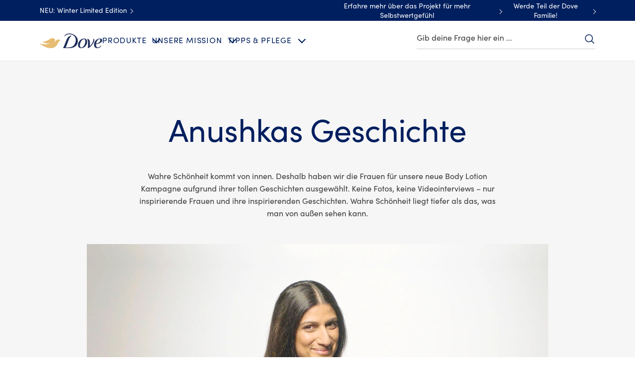

--- FILE ---
content_type: text/css; charset=utf-8
request_url: https://www.dove.com/static/574a11d0c3263fd217faa8ec6e6271ad0d7fd1b94005fff3afeb8bce38d1ae41/css/separator--dove.css
body_size: 1754
content:
/* Version=4.24.0,Timestamp=2025-12-11T08:10:53.195Z */

.separator .cmp-separator hr{border-top:.2rem solid #cfd8dc;border:0;border-top:.2rem solid #666;height:.1rem}@font-face{font-display:swap;font-family:EASTMDE;font-style:normal;font-weight:400;src:local("EASTMDE"),url(../assets/dove/fonts/EASTMDE-Regular.otf) format("opentype"),url(../assets/dove/fonts/EASTMDE-Regular.woff2) format("woff2")}@font-face{font-display:swap;font-family:EASTMDE;font-style:normal;font-weight:700;src:local("EASTMDE"),url(../assets/dove/fonts/EASTMDE-Bold.woff2) format("woff2")}@font-face{font-display:swap;font-family:Dove Self Esteem Smooth;font-style:normal;font-weight:400;src:local("Dove Self Esteem Smooth"),url(../assets/dove/fonts/Dove-Self-Esteem-Smooth.woff2) format("woff2"),url(../assets/dove/fonts/Dove-Self-Esteem-Smooth.otf) format("opentype")}@font-face{font-display:swap;font-family:Dove Self Esteem Textured;font-style:normal;font-weight:400;src:local("Dove Self Esteem Textured"),url(../assets/dove/fonts/Dove-Self-Esteem-Textured.woff2) format("woff2"),url(../assets/dove/fonts/Dove-Self-Esteem-Textured.otf) format("opentype")}.separator.small hr{border-top-width:.1rem}.separator.clear hr{border:0;margin-bottom:20px;margin-top:20px;padding:10px}.separator.icon-dove .cmp-separator hr,.separator.icon-question hr,.separator.type-b .cmp-separator hr{border-image-slice:1;border-image-source:linear-gradient(270deg,#b78938,#dabf80 26%,#ffe2ac 49%,#dabf80 76%,#b78938);border-style:solid;border-width:1px 0 0;display:block;margin:30px auto;position:relative;width:100%}.separator.icon-dove .cmp-separator hr:before,.separator.icon-question hr:before{background-color:#fff;background-position:50%;background-repeat:no-repeat;background-size:30px;content:" ";display:block;height:69px;margin:0 auto 20px;position:relative;top:-36px;width:69px;z-index:1}.separator .cmp-separator hr{border-top:1px solid #c7c7c7;margin:20px}@media only screen and (min-width:768px){.separator .cmp-separator hr{margin:20px 0}}.separator.type-b .cmp-separator hr{border-image-source:linear-gradient(270deg,#fff,#ddd 25%,#ddd 75%,#fff)!important;width:auto}@media only screen and (min-width:768px){.separator.type-b .cmp-separator hr{margin-left:-40px;width:calc(100% + 80px)}}.separator.type-c .cmp-separator hr{background:url(../assets/dove/icons/product-overview-shadow-34496614-png.webp) 50%;background-repeat:no-repeat;background-size:100%;border-top:0;display:none;height:80px;margin-bottom:100px;margin-top:-51px;width:100%}@media only screen and (min-width:1024px){.separator.type-c .cmp-separator hr{display:block}}.separator.icon-dove{padding:0 20px 10px}@media only screen and (min-width:768px){.separator.icon-dove .cmp-separator hr{max-width:830px;width:calc(100% - 90px)}}@media only screen and (min-width:1024px){.separator.icon-dove .cmp-separator hr{width:calc(100% - 104px)}}.separator.icon-dove .cmp-separator hr:before{background-image:url(../assets/dove/icons/icon-dove.svg)}.separator.icon-home .cmp-separator hr:before{background-image:url(../assets/dove/icons/Core_StayHome_60x30px.svg);background-size:60px}.separator.icon-question hr{margin:30px auto}.theme-dsep .separator.icon-question hr{border-color:#7ab2dc;border-image-source:none}.separator.icon-question hr:before{background-image:url(../assets/dove/icons/core-ques.png);background-size:40px;height:40px;top:-20px;width:40px}.theme-dsep .separator.icon-question hr:before{background-image:url(../assets/dove/icons/blue-core-quest.webp)}.theme-dsep .separator.icon-question hr:after{background:#fff;content:"";height:20px;left:50%;position:absolute;top:-2px;transform:translateX(-50%);width:60px}@media only screen and (min-width:768px){.theme-dsep .separator.icon-question hr:after{width:78px}}.separator.cmp-story-seprator hr{border:0;height:auto;margin:0 auto 35px;width:85%}@media only screen and (min-width:768px){.separator.cmp-story-seprator hr{margin-bottom:40px;padding:0 45px;width:auto}}@media only screen and (min-width:1024px){.separator.cmp-story-seprator hr{max-width:980px}}.separator.cmp-story-seprator hr:after{background:url(../assets/global/images/happy-shadow-tabl-34496065-png.png) 50% no-repeat;background-size:contain;content:"";display:block;padding-top:6%}@media only screen and (min-width:768px)and (max-width:1023px){.separator.cmp-story-seprator hr:after{padding-top:10%}}.separator.hub-separator .cmp-separator{margin:0 auto;max-width:640px;width:100%}@media only screen and (min-width:1024px){.separator.hub-separator .cmp-separator{max-width:830px}}.separator.seperator-center .cmp-separator hr{margin:40px auto!important}.separator.tick-logo .cmp-separator hr{background:url(../assets/dove/icons/icon-purchase-tick.svg) 50% no-repeat;background-size:contain;border:unset;display:block;height:60px;left:50%;margin:0 auto;position:absolute;top:145px;transform:translateX(-50%);width:60px}.separator.tick-logo.position-same .cmp-separator hr{background:url(../assets/dove/icons/icn-tick-core.svg);height:45px;left:unset;position:static;transform:unset;width:45px}.separator.tick-logo.position-same.tick-success .cmp-separator{margin:0 auto;max-width:491px}.separator.tick-logo.position-same.tick-success .cmp-separator hr{background:url(../assets/dove/icons/icn-tick-core.svg) 50% no-repeat;background-size:contain;height:64px;margin-bottom:30px;width:64px}.separator.logo-dsep .cmp-separator hr:before{background-image:url(../assets/dove/icons/dsep-dt-birds.svg);background-size:contain}.separator.logo-babydove .cmp-separator hr:before{background-image:url(../assets/dove/icons/baby-dove-icon.svg)}.separator.large-width>.cmp-separator{max-width:532px}.separator.dove-v1>.cmp-separator{margin:0 auto;max-width:1160px;padding:0 20px}.separator.background-degrade{padding:0}.separator.background-degrade hr{background-image:url(../assets/dove/backgrounds/separator-degrade.png);border:0;height:10px;margin:0;-o-object-fit:cover;object-fit:cover;-o-object-position:center;object-position:center}.separator.type-1-golden .cmp-separator__horizontal-rule{background:linear-gradient(90deg,#bc8e35 4.75%,#dfc485 31.82%,#ffe7b2 53.88%,#dfc485 79.94%,#bc8e35 105%)}.separator.golden-tick-logo .cmp-separator{border-top:1px solid #d8d8d8;margin:38px auto 2px;max-width:490px}.separator.golden-tick-logo .cmp-separator hr{background:linear-gradient(#fff,#fff) padding-box,linear-gradient(270deg,#b78938,#dabf80 26%,#ffe2ac 49%,#dabf80 76%,#b78938) border-box;border:6px solid transparent;border-radius:50%;display:block;font-size:1rem;height:38px;margin:0 auto;padding:10px;position:relative;top:-40px;width:38px}.separator.golden-tick-logo .cmp-separator hr:after{border:1px solid #ae8931;border-image-slice:1;border-image-source:linear-gradient(90deg,#b78938,#dabf80 31%,#dabf80 68%,#b78938);border-width:0 0 5px 5px;content:"";display:inline-block;height:16px;left:5px;line-height:1em;position:relative;text-align:center;top:8px;transform:rotate(-50deg);width:30px}.grey-shade{margin:20px auto;position:relative}.grey-shade:after{background:url(../assets/dove/icons/pagedivider-gradient.svg) no-repeat;background-size:100%;bottom:0;content:"";display:block;height:30px;margin-bottom:5px;position:absolute;width:100%;z-index:0}.grey-shade .cmp-separator{height:30px;margin:20px auto;position:relative;width:100%}.grey-shade .cmp-separator hr{border:0}.separator.icon-dove-gray{padding:0}.separator.icon-dove-gray .cmp-separator hr{border-image-source:linear-gradient(270deg,#fff,#ddd 25%,#ddd 75%,#fff)}@media only screen and (min-width:768px){.separator.icon-dove-gray .cmp-separator hr{margin-left:-40px;width:calc(100% + 80px)}}.large-tick-golden-logo .cmp-separator{border-image-slice:1;border-image-source:linear-gradient(270deg,#fff,#b78938 50%,#fff);border-style:solid;border-width:2px 0 0;height:1px;margin:45px auto 60px;max-width:334px;position:relative;text-align:center}.large-tick-golden-logo .cmp-separator hr{background:linear-gradient(#fff,#fff) padding-box,linear-gradient(270deg,#b78938,#dabf80 26%,#ffe2ac 49%,#dabf80 76%,#b78938) border-box;border:2px solid transparent;border-radius:50%;box-sizing:border-box;display:inline-block;font-size:1rem;height:72px;margin:0;padding:10px;position:relative;top:-40px;width:72px}@media only screen and (min-width:768px){.large-tick-golden-logo .cmp-separator hr{margin:0}}.large-tick-golden-logo .cmp-separator hr:after{border:1px solid #ae8931;border-width:0 0 2px 2px;content:"";display:inline-block;height:16px;left:-2px;line-height:1em;position:relative;text-align:center;top:12px;transform:rotate(-50deg);width:30px}@media only screen and (min-width:768px){.large-tick-golden-logo.width-490 .cmp-separator{max-width:490px}.left-content-container .separator{clear:both!important;float:none!important;margin:0 auto!important;max-width:64%}}@media only screen and (min-width:1024px){.left-content-container .separator{max-width:100%}}.light-grey-seprator .cmp-separator{margin:5px auto;max-width:334px;padding-bottom:1px}.light-grey-seprator .cmp-separator hr{border-image-slice:1;border-image-source:linear-gradient(270deg,hsla(0,0%,87%,0),#ddd 31%,#ddd 69%,hsla(0,0%,87%,0));border-style:solid;border-width:2px 0 0;height:1px;margin:0 0 25px;max-width:830px;-o-object-fit:contain;object-fit:contain;width:100%}.separator.mencare-variant-a{background:url(../assets/dove/backgrounds/happy-shadow_men-care.webp) 50% no-repeat;background-size:80%;display:block;height:90px;margin-bottom:0;width:100%}@media only screen and (min-width:1024px){.separator.mencare-variant-a{background-size:50% 70%;height:100px}}.separator.mencare-variant-a .cmp-separator__horizontal-rule{display:none}.progress .cmp-separator{background:url(../assets/dove/backgrounds/page-divider-curve-prog.jpeg) no-repeat 50% 100%;background-size:100% 120px;display:block;height:118px;width:100%}.progress .cmp-separator__horizontal-rule{display:none}.separator.grey-seprator .cmp-separator{padding:0}@media only screen and (min-width:768px){.separator.grey-seprator .cmp-separator{margin:0 auto;max-width:660px;padding:0}}@media only screen and (min-width:1024px){.separator.grey-seprator .cmp-separator{max-width:830px}}.cmp-container-navlist .separator.grey-seprator .cmp-separator hr{margin:0}

--- FILE ---
content_type: text/css; charset=utf-8
request_url: https://www.dove.com/static/574a11d0c3263fd217faa8ec6e6271ad0d7fd1b94005fff3afeb8bce38d1ae41/css/embed--dove-de-de.css
body_size: 21071
content:
/* Version=4.24.0,Timestamp=2025-12-11T08:10:53.195Z */

.cmp-embed-left-curve .cmp-container .cmp-embed-video__wrapper,.cmp-embed-right-curve .cmp-container .cmp-embed-video__wrapper{min-height:10rem;position:relative}@media only screen and (min-width:768px){.cmp-embed-left-curve .cmp-container .cmp-embed-video__wrapper,.cmp-embed-right-curve .cmp-container .cmp-embed-video__wrapper{min-height:15rem}}.cmp-embed-left-curve .cmp-container .cmp-embed-video__overlay,.cmp-embed-right-curve .cmp-container .cmp-embed-video__overlay{position:relative;z-index:1}.cmp-embed-video__cta-link{background-color:#fff;border:1px solid #dbc081;border-bottom:0;border-radius:3px;color:#002663;cursor:pointer;display:inline-block;font-family:Helvetica,Arial,sans-serif;font-size:1.6rem;font-weight:300;letter-spacing:.406px;line-height:3.1rem;max-width:none;min-width:166px;padding:8px 30px;position:relative;text-align:center;text-decoration:none;transition:background-color .6s ease-out,border-color .6s ease-out}.cmp-embed-video__cta-link:hover{background-color:#ccc}.cmp-embed-video__cta-link:focus-visible{outline-offset:4px}.cmp-embed-video__cta-link:hover{background-color:#dbc081;border-width:1px;color:#fff;text-decoration:none}.cmp-embed-video__cta-link:after{background:linear-gradient(90deg,#b78938 0,#dabf80 25%,#ffe2ac 51%,#dabf80 76%,#b78938);bottom:0;content:"";height:3px;left:0;position:absolute;width:100%}.contact-us-form-ac .c-form-submit-btn[type=submit],.contact-us-form-ac .success-msg-text button[type=button]{background-color:#fff;background:#003e7c;border:solid #002663;border-radius:3px;border-width:1px 1px 3px;color:#002663;color:#fff;cursor:pointer;display:inline-block;font-family:Helvetica,Arial,sans-serif;font-size:1.6rem;font-weight:300;letter-spacing:.406px;line-height:3.1rem;max-width:none;min-width:166px;padding:8px 30px;position:relative;text-align:center;text-decoration:none;transition:background-color .6s ease-out,border-color .6s ease-out}.contact-us-form-ac .c-form-submit-btn[type=submit]:hover,.contact-us-form-ac .success-msg-text button[type=button]:hover{background-color:#ccc}.contact-us-form-ac .c-form-submit-btn[type=submit]:focus-visible,.contact-us-form-ac .success-msg-text button[type=button]:focus-visible{outline-offset:4px}.contact-us-form-ac .c-form-submit-btn[type=submit]:hover,.contact-us-form-ac .success-msg-text button[type=button]:hover{background-color:#002663;border-color:#002663;color:#fff}.dark-home-story .sign-up-page .embed.take-pledge-form .bottom-container .btn-wrapper .btn-info{background:#258197;border:1px solid #258197;border-bottom:0;color:#fff;display:inline-block;font-size:1.6rem;font-weight:700;line-height:1.25;margin-right:0;min-height:51px;min-width:150px;padding:16px 33px 13px;position:relative;text-align:center;text-decoration:none;text-transform:uppercase}.dark-home-story .sign-up-page .embed.take-pledge-form .bottom-container .btn-wrapper .btn-info:after{background:linear-gradient(90deg,#666 0,#fff 50%,#666);bottom:0;content:"";height:3px;left:-1px;position:absolute;right:-1px}.dark-home-story .sign-up-page .embed.take-pledge-form .bottom-container .btn-wrapper .btn-info:hover{background-color:#1b6577;border-color:#1b6577;color:#fff;font-weight:700}.cmp-embed-left-curve .cmp-container,.cmp-embed-right-curve .cmp-container{justify-content:center;overflow:hidden}.cmp-embed-left-curve .cmp-container .cmp-embed-video__wrapper,.cmp-embed-right-curve .cmp-container .cmp-embed-video__wrapper{max-height:300px}@media only screen and (max-width:768px){.cmp-embed-left-curve .cmp-container .cmp-embed-video__wrapper,.cmp-embed-right-curve .cmp-container .cmp-embed-video__wrapper{height:223px}}.cmp-embed-left-curve .cmp-container .cmp-embed-video__overlay:before,.cmp-embed-right-curve .cmp-container .cmp-embed-video__overlay:before{background:#fff;border:1px solid #fff;border-radius:50%;bottom:0;content:"";height:183%;position:absolute;transition-timing-function:linear;width:25%;z-index:1}@media only screen and (max-width:768px){.cmp-embed-left-curve .cmp-container .cmp-embed-video__overlay:before,.cmp-embed-right-curve .cmp-container .cmp-embed-video__overlay:before{height:0;width:0}}.cmp-embed-left-curve .cmp-container .cmp-container-text-wrapper,.cmp-embed-right-curve .cmp-container .cmp-container-text-wrapper{height:auto;margin-left:auto!important;margin-right:auto;margin-top:35px;min-height:0;padding-bottom:0;position:relative;width:335px!important}.cmp-embed-left-curve .cmp-container .cmp-container-text-wrapper:before,.cmp-embed-right-curve .cmp-container .cmp-container-text-wrapper:before{background:#fff;border-top-left-radius:100% 100%;border-top-right-radius:100% 100%;bottom:100%;content:"";height:53px;left:0;margin-right:-5px;position:absolute;transform:translateX(-5%);vertical-align:middle;width:110%;z-index:10}.cmp-embed-video__playicon{background:url(../assets/dove/icons/play-video.svg) 50% no-repeat;background-size:50px;cursor:pointer;height:100%;left:0;position:absolute;top:0;transform:none;width:100%;z-index:1}@media only screen and (min-width:768px){.cmp-embed-video__playicon{background-size:90px}}.cmp-embed-video__playicon svg{display:none}.cmp-embed-video-right{margin:0 0 50px;position:relative;width:100%}.cmp-embed-video-right .cmp-embed{max-height:none;min-height:0;overflow:hidden;position:relative;z-index:1}.cmp-embed-video-right .cmp-embed .cmp-embed-video{align-items:center;display:flex;flex-direction:column-reverse;margin-bottom:0;margin-top:0;padding:0 20px}@media only screen and (min-width:768px){.cmp-embed-video-right .cmp-embed .cmp-embed-video{flex-direction:row;margin:auto;max-width:640px;padding:0}}@media only screen and (min-width:1024px){.cmp-embed-video-right .cmp-embed .cmp-embed-video{max-width:830px}}.cmp-embed-video-right .cmp-embed .cmp-embed-video__wrapper{cursor:pointer;position:relative;width:100%}@media only screen and (min-width:768px){.cmp-embed-video-right .cmp-embed .cmp-embed-video__wrapper{min-height:204px;width:58.7%}}.cmp-embed-video-right .cmp-embed .cmp-embed-video__image{height:auto;left:0;margin:auto;max-width:none;position:relative;top:0;width:100%!important}.cmp-embed-video-right .cmp-embed .cmp-embed-video__image .cmp-image{position:relative}.cmp-embed-video-right .cmp-embed .cmp-embed-video__image .cmp-image picture{border:1px solid transparent;display:inline-block;height:auto;margin-bottom:1px;vertical-align:middle;width:100%}.cmp-embed-video-right .cmp-embed .cmp-embed-video__content{margin-left:auto;margin-right:auto;margin-top:25px}@media only screen and (min-width:768px){.cmp-embed-video-right .cmp-embed .cmp-embed-video__content{align-items:flex-start;display:flex;flex-direction:column;height:100%;justify-content:center;margin-left:0;margin-top:0;max-width:335px;min-height:204px;position:static;width:38%}}.cmp-embed-video-right .cmp-embed .cmp-embed-video__heading{color:#002663;font-family:Helvetica,Arial,sans-serif;font-size:2.2rem;font-weight:300;letter-spacing:.2px;line-height:2.64rem}@media only screen and (min-width:768px){.cmp-embed-video-right .cmp-embed .cmp-embed-video__heading{font-size:3rem;font-weight:300;letter-spacing:.2px;line-height:3.6rem}}.cmp-embed-video-right .cmp-embed .cmp-embed-video__subheading{font-size:1.6rem;letter-spacing:.2px;line-height:2.3rem;margin-bottom:20px;margin-top:15px;padding:0}.honesty-bl .cmp-embed-video__playicon:after,.honesty-br .cmp-embed-video__playicon:after,.honesty-tl .cmp-embed-video__playicon:after,.honesty-tr .cmp-embed-video__playicon:after{background-image:url(../assets/dove/icons/honesty-mark-white.svg);background-repeat:no-repeat;background-size:contain;content:"";height:30px;position:absolute;width:100px;z-index:2}@media only screen and (min-width:768px){.honesty-bl .cmp-embed-video__playicon:after,.honesty-br .cmp-embed-video__playicon:after,.honesty-tl .cmp-embed-video__playicon:after,.honesty-tr .cmp-embed-video__playicon:after{height:64px}}.contact-us-form-ac .has-error .c-form-dropdown,.contact-us-form-ac .has-error .c-form-input,.contact-us-form-ac .has-error textarea.c-form-textarea{border-color:#d0021b}.contact-us-form-ac .legend-style,.contact-us-form-ac .privacy-header{color:#666;font-size:1.7rem;font-weight:300;line-height:2.2rem;text-align:center;text-transform:none}@media only screen and (min-width:768px){.contact-us-form-ac .legend-style,.contact-us-form-ac .privacy-header{font-size:2rem;line-height:2.4rem}}.contact-us-form-ac{margin:0 auto;max-width:532px;min-height:220px;padding:0 20px;width:100%}@media only screen and (min-width:768px){.contact-us-form-ac{margin-bottom:30px}}.contact-us-form-ac:before{animation-duration:1.2s;animation-iteration-count:infinite;animation-name:spin;animation-timing-function:linear;border:4px solid #5cc0de;border-radius:50%;border-top-color:#fff;content:"";height:20px;left:50%;margin-right:5px;position:absolute;transition-property:transform;width:20px;z-index:-1}.contact-us-form-ac .form-horizontal{background-color:#fff}@media only screen and (max-width:768px){.contact-us-form-ac .box{width:80%}}.contact-us-form-ac .form-group{clear:both;margin:0 auto 18px}.contact-us-form-ac .c-form-input{border:1px solid #c7c7c7;border-radius:3px;color:#666;height:auto;height:50px;letter-spacing:.2px;line-height:2.4rem;padding:10px 15px;width:100%}.contact-us-form-ac .c-form-input:focus{box-shadow:inset 0 1px 1px rgba(0,0,0,.08),0 0 8px rgba(102,175,233,.6)}.contact-us-form-ac .c-form-input:focus-visible{outline:none}.contact-us-form-ac .c-form-input::-moz-placeholder{color:#c7c7c7}.contact-us-form-ac .c-form-input::placeholder{color:#c7c7c7}.contact-us-form-ac .c-form-dropdown{-webkit-appearance:none;-moz-appearance:none;appearance:none;background-color:#fff;background-image:url(../resources/icons/dropdown-arrow-1.svg);background-position:100%;background-repeat:no-repeat;background-size:45px 38px;border:1px solid #c7c7c7;border-radius:3px;color:#666;cursor:pointer;height:auto;height:50px;letter-spacing:.2px;line-height:2.4rem;padding:12px 50px 12px 15px;width:100%}.contact-us-form-ac .c-form-dropdown:focus{box-shadow:inset 0 1px 1px rgba(0,0,0,.08),0 0 8px rgba(102,175,233,.6)}.contact-us-form-ac .c-form-dropdown:focus-visible{outline:none}.contact-us-form-ac textarea.c-form-textarea{border:1px solid #c7c7c7;border-radius:3px;color:#666;display:block;height:auto;height:100px;letter-spacing:.2px;line-height:2.4rem;padding:10px 15px;width:100%}.contact-us-form-ac textarea.c-form-textarea:focus{box-shadow:inset 0 1px 1px rgba(0,0,0,.08),0 0 8px rgba(102,175,233,.6)}.contact-us-form-ac textarea.c-form-textarea:focus-visible{outline:none}.contact-us-form-ac textarea.c-form-textarea::-moz-placeholder{color:#c7c7c7}.contact-us-form-ac textarea.c-form-textarea::placeholder{color:#c7c7c7}.contact-us-form-ac .tooltipCodeContainer{line-height:1.4;margin-bottom:0;vertical-align:bottom}.contact-us-form-ac .c-control-label{color:#666;display:block;font-size:1.6rem;font-weight:400;letter-spacing:.2px;line-height:2.3rem;margin:0 0 10px;width:auto}.contact-us-form-ac .legend-style,.contact-us-form-ac .privacy-header{font-size:1.7rem!important;padding:30px 0 25px}@media only screen and (min-width:768px){.contact-us-form-ac .legend-style,.contact-us-form-ac .privacy-header{font-size:2rem!important}}.contact-us-form-ac .privacy-header{padding-bottom:15px}.contact-us-form-ac .privacy-header+p{line-height:2.6rem;margin:0 auto 15px;text-align:center}.contact-us-form-ac .privacy-header+p a{color:#002663;text-decoration:underline}.contact-us-form-ac .privacy-header+p a:hover{color:#546e98}.contact-us-form-ac .browseButton{background-color:#fff;border:solid #ccc;border-radius:3px;border-width:1px 1px 3px;color:#002663;cursor:pointer;display:inline-block;font-family:Helvetica,Arial,sans-serif;font-size:1.6rem;font-weight:300;letter-spacing:.406px;line-height:3.1rem;margin-bottom:10px;max-width:none;min-width:166px;padding:8px 30px;position:relative;text-align:center;text-decoration:none;transition:background-color .6s ease-out,border-color .6s ease-out;width:auto!important}.contact-us-form-ac .browseButton:hover{background-color:#ccc}.contact-us-form-ac .browseButton:focus-visible{outline-offset:4px}.contact-us-form-ac .c-form-submit-btn[type=submit]{display:block!important;margin:0 auto!important}.contact-us-form-ac .c-form-checkbox label input{opacity:0;position:absolute}.contact-us-form-ac .c-form-checkbox label input:checked+span:after{opacity:1}.contact-us-form-ac .c-form-checkbox label input+span{display:block;padding-left:35px;position:relative}@media only screen and (min-width:768px){.contact-us-form-ac .c-form-checkbox label input+span{padding-left:40px}}.contact-us-form-ac .c-form-checkbox label input+span:before{background:#fafafa;border-radius:3px;box-shadow:inset 0 .5px 3px 0 #aaa;content:"";cursor:pointer;display:inline-block;height:25px;left:0;position:absolute;top:0;vertical-align:middle;width:25px}.contact-us-form-ac .c-form-checkbox label input+span:after{border:solid #366aa5;border-width:0 0 2px 2px;content:"";cursor:pointer;height:7px;left:7px;opacity:0;position:absolute;top:7px;transform:rotate(-45deg);width:12px}.contact-us-form-ac .c-form-checkbox label input:focus-visible+span:before{outline:2px solid #005ecc}.contact-us-form-ac .contact-us-ac-description2{display:block;font-size:1.3rem;font-weight:700;margin-bottom:15px;text-align:center}.contact-us-form-ac .contact-us-ac-description1{color:#666;display:block;font-size:2rem;font-weight:300;letter-spacing:.2px;line-height:2.6rem;text-align:center}.contact-us-form-ac .contact-us-ac-header{color:#002663;font-size:2.2rem;font-weight:300;line-height:2.8rem;margin-bottom:15px;text-align:center}@media only screen and (min-width:768px){.contact-us-form-ac .contact-us-ac-header{font-size:3rem;line-height:1.2}}.contact-us-form-ac .c-form-mandatory{color:#d0021b;font-weight:400;margin-left:0;margin-right:4px}.contact-us-form-ac .help-block{color:#666;display:inline-block;font-size:1.2rem;font-weight:400;line-height:1.33;margin:5px 0 0;padding-left:0;position:relative;width:auto}.contact-us-form-ac .help-block p{color:inherit;font:inherit;margin:0}.contact-us-form-ac .help-block.form-element-error{color:#d0021b}.contact-us-form-ac .tooltipCodeContainer>span{line-height:1.2}.contact-us-form-ac .success-msg-text{background-color:#fff;margin:10px 0 0;text-align:center}@media only screen and (min-width:768px){.contact-us-form-ac .success-msg-text{margin-left:-69px;width:630px}}.contact-us-form-ac .success-msg-text h2{color:#002663;font-size:2.2rem;font-weight:300;line-height:2.8rem;margin-bottom:25px}@media only screen and (min-width:768px){.contact-us-form-ac .success-msg-text h2{font-size:3rem;line-height:1.2}}.contact-us-form-ac .success-msg-text .o-text__body{margin-bottom:40px}.contact-us-form-ac .success-msg-text p{color:#666;font-size:2rem;font-weight:300;letter-spacing:.58px;line-height:3.2rem}.contact-us-form-ac .success-msg-text button[type=button]{margin-bottom:30px}@media only screen and (min-width:768px){.contact-us-form-ac .success-msg-text button[type=button]{margin-bottom:0}}.contact-us-form-ac .success-msg-text-subtitle{color:#666;display:block;font-size:2rem;font-weight:300;letter-spacing:.2px;line-height:2.6rem;text-align:center}.contact-us-form-ac .c-contact-us-title{margin:30px 0 28px;text-align:center}@media only screen and (min-width:768px){.contact-us-form-ac .c-contact-us-title{margin-bottom:16px;margin-top:71px}}.contact-primary>div{margin:0 auto;max-width:532px;padding:0 20px;text-align:center;width:100%}@media only screen and (min-width:768px){.contact-primary>div{margin-top:27px;max-width:565px}}.embed.has-logo{background:transparent}@media only screen and (min-width:768px){.embed.has-logo{margin-bottom:15rem;overflow:visible}}.embed.has-logo .cmp-embed .cmp-embed-video{background-color:#000}.embed.has-logo .cmp-embed:after{background-image:url(../assets/dove/icons/DOVE-Standard-Brandmark.svg);background-position:50%;background-repeat:no-repeat;background-size:contain;bottom:-10px;content:"";display:block;height:80px;margin:20px auto 48px;position:relative;width:100%;z-index:2}.embed-richtext-v2 .rich-text-v2{text-align:center}.embed-video-overlay{height:100vh;left:0;overflow:hidden;position:fixed;top:0;width:100%;z-index:99999}.embed-video-overlay .cmp-embed-video__player{height:100%;overflow:hidden;position:relative;width:100%;z-index:0}.embed-video-overlay .cmp-embed-video__overlay-close{background:none;border:0;color:transparent;height:15px;height:40px;margin:0;padding:0;position:relative;position:absolute;right:3px;text-indent:-9999px;top:10%;width:15px;width:40px;z-index:60}.embed-video-overlay .cmp-embed-video__overlay-close:after,.embed-video-overlay .cmp-embed-video__overlay-close:before{background:#fff;border-radius:2px;content:"";height:2px;left:0;position:absolute;right:0;top:6.5px}.embed-video-overlay .cmp-embed-video__overlay-close:before{transform:rotate(45deg)}.embed-video-overlay .cmp-embed-video__overlay-close:after{transform:rotate(-45deg)}.embed-video-overlay .cmp-embed-video__overlay-close span{display:block}@media only screen and (min-width:768px){.embed-video-overlay .cmp-embed-video__overlay-close{height:44px;top:3px;width:44px}}.embed-video-overlay .cmp-embed-video__overlay-close:after,.embed-video-overlay .cmp-embed-video__overlay-close:before{margin:12px}.embed-video-overlay.vertical-video-overlay{background:rgba(2,2,2,.639)}.embed-video-overlay.vertical-video-overlay .cmp-embed-video__player{aspect-ratio:9/16;height:auto;margin-left:10px;padding:0;top:50%;transform:translateY(-50%);width:calc(100% - 20px)}@media only screen and (min-width:768px){.embed-video-overlay.vertical-video-overlay .cmp-embed-video__player{display:block;height:calc(100% - 40px);margin:20px auto;top:unset;transform:none;width:auto}}.embed .evidon-consent-link-image{height:18px;width:14px}.cmp-embed-hero-type-1{background-color:#000}@media only screen and (max-width:767px){.cmp-embed-hero-type-1{aspect-ratio:767/360;display:block}}@media only screen and (min-width:768px){.cmp-embed-hero-type-1{overflow:hidden;padding-top:46.875%;position:relative}}@media only screen and (min-width:1024px){.cmp-embed-hero-type-1{padding-top:32.7%}}@media only screen and (min-width:768px){.cmp-embed-hero-type-1 .cmp-embed{height:100%;position:absolute;top:0;width:100%}}.cmp-embed-hero-type-1 .cmp-embed-video{height:100%;overflow:hidden;padding:0;position:relative;width:100%}.cmp-embed-hero-type-1 .cmp-embed-video:after{background:url(../assets/dove/backgrounds/curve-white.svg) 50% no-repeat;background-size:100% 20px;border-radius:0;bottom:0;content:"";display:block;height:20px;left:0;position:absolute;top:auto;width:100%;z-index:1}.cmp-embed-hero-type-1 .cmp-embed-video__wrapper{height:100%;max-height:100%;overflow:hidden;position:relative}.cmp-embed-hero-type-1 .cmp-embed-video__wrapper .cmp-image__image{aspect-ratio:767/360;display:block}@media only screen and (min-width:768px){.cmp-embed-hero-type-1 .cmp-embed-video__wrapper .cmp-image__image{aspect-ratio:941/465}}@media only screen and (min-width:1024px){.cmp-embed-hero-type-1 .cmp-embed-video__wrapper .cmp-image__image{aspect-ratio:1199/562}}.cmp-embed-hero-type-1 .cmp-embed-video-responsive:after{display:none}@media only screen and (min-width:1024px){.cmp-embed-hero-type-1 .cmp-embed-video__image{transform:translateY(-17%)}}.cmp-embed-hero-type-1.cmp-embed-hero-curve-type-2 .cmp-embed-video:before{background-color:#fff;border-radius:100%;content:"";height:150%;left:-60%;opacity:.4;pointer-events:none;position:absolute;top:92%;transform:translateY(-4px) rotate(-1.7deg);transition:top .8s .2s;-webkit-user-select:none;-moz-user-select:none;user-select:none;width:220%;z-index:1}@media only screen and (min-width:768px){.cmp-embed-hero-type-1.cmp-embed-hero-curve-type-2 .cmp-embed-video:before{transform:translateY(-10px) rotate(-1.8deg)}}@media only screen and (min-width:1024px){.cmp-embed-hero-type-1.cmp-embed-hero-curve-type-2 .cmp-embed-video:before{transform:translateY(-15px) rotate(-1.7deg)}}.cmp-embed-hero-type-1.cmp-embed-hero-curve-type-2 .cmp-embed-video:after{background-color:#fff;border-radius:100%;content:"";height:150%;left:-60%;opacity:1;pointer-events:none;position:absolute;top:92%;transition:top .8s .2s;-webkit-user-select:none;-moz-user-select:none;user-select:none;width:220%}.cmp-embed-hero-type-1.cmp-embed-hero-curve-type-2 .cmp-embed-video-responsive:after,.cmp-embed-hero-type-1.cmp-embed-hero-curve-type-2 .cmp-embed-video-responsive:before{display:none}.cmp-embed-hero-type-1.cmp-embed-hero-curve-type-3{margin-bottom:24px;overflow:visible}@media only screen and (min-width:768px){.cmp-embed-hero-type-1.cmp-embed-hero-curve-type-3{margin-bottom:0}}.cmp-embed-hero-type-1.cmp-embed-hero-curve-type-3:before{background:url(../assets/dove/icons/baby-dove-icon.svg) 50% no-repeat;background-size:100% 100%;bottom:-38px;content:"";display:block;height:26px;margin-left:80px;position:absolute;width:52px;z-index:111}@media only screen and (min-width:768px){.cmp-embed-hero-type-1.cmp-embed-hero-curve-type-3:before{height:32px;margin-left:154px;width:64px}}@media only screen and (min-width:1024px){.cmp-embed-hero-type-1.cmp-embed-hero-curve-type-3:before{margin-left:180px}}.cmp-embed-hero-type-1.cmp-embed-hero-curve-type-3 .cmp-embed-video:after{background:url(../assets/dove/backgrounds/hero-curve-wavy-bottom.svg);background-size:100% 30px;height:20px;left:-17%;width:140%}@media only screen and (min-width:768px){.cmp-embed-hero-type-1.cmp-embed-hero-curve-type-3 .cmp-embed-video:after{height:30px;left:-17%;width:117%}}@media only screen and (min-width:1024px){.cmp-embed-hero-type-1.cmp-embed-hero-curve-type-3 .cmp-embed-video:after{background-size:100%;height:9%;left:-20%}}.cmp-embed-hero-type-1.cmp-embed-hero-curve-type-3 .cmp-embed-video-responsive:after,.cmp-embed-hero-type-1.cmp-embed-hero-curve-type-3 .cmp-embed-video-responsive:before{display:none}.cmp-embed-left-curve .cmp-container{justify-content:center!important}.cmp-embed-left-curve .cmp-container .cmp-embed-video__overlay:before{left:-36%;right:-36%;top:-13%;width:60%}@media only screen and (max-width:768px){.cmp-embed-left-curve .cmp-container>.aem-Grid{flex-direction:column-reverse}}.cmp-embed-right-curve .cmp-container .cmp-embed-video__overlay:before{right:-36%;top:-13%;width:50%}@media only screen and (max-width:768px){.cmp-embed-right-curve .cmp-container>.aem-Grid{flex-direction:column}}.sign-up-pdp .cmp-embed{background:#002663}.sign-up-pdp .form-widget{margin:0 30px;padding:35px 0 25px}@media only screen and (min-width:1024px){.sign-up-pdp .form-widget{margin:0 auto;max-width:880px}}.sign-up-pdp .form-widget .btn{background-color:#fff;border:solid #ccc;border-radius:3px;border-width:1px 1px 4px;color:#002663;cursor:pointer;display:inline-block;display:block;float:none!important;font-family:Helvetica,Arial,sans-serif;font-size:1.6rem;font-weight:300;height:51px;letter-spacing:.406px;letter-spacing:.3px;line-height:3.1rem;line-height:2.1rem;margin:0 auto;max-width:none;min-width:166px;min-width:101px;padding:8px 30px;position:relative;text-align:center;text-decoration:none;transition:background-color .6s ease-out,border-color .6s ease-out}.sign-up-pdp .form-widget .btn:hover{background-color:#ccc}.sign-up-pdp .form-widget .btn:focus-visible{outline-offset:4px}@media only screen and (min-width:768px){.sign-up-pdp .form-widget .btn{padding:6px 12px}}.sign-up-pdp .form-widget .btn:focus,.sign-up-pdp .form-widget .btn:hover{background:#efefef;border-color:#ccc;color:#002663}.sign-up-pdp .form-widget .btn[disabled],.sign-up-pdp .form-widget .btn[disabled]:focus,.sign-up-pdp .form-widget .btn[disabled]:hover{background:#fffffe;border-color:#f0f0f0;color:#b2bed1;opacity:1}.sign-up-pdp .form-widget .alert-danger{font-size:1.6rem}.sign-up-pdp .form-widget .rjsf>.form-group>fieldset{-moz-column-gap:15px;column-gap:15px;display:flex;flex-wrap:wrap}.sign-up-pdp .form-widget .rjsf>.form-group>fieldset .form-group{flex-basis:100%}@media only screen and (min-width:768px){.sign-up-pdp .form-widget .rjsf>.form-group>fieldset .form-group:nth-child(3),.sign-up-pdp .form-widget .rjsf>.form-group>fieldset .form-group:nth-child(4),.sign-up-pdp .form-widget .rjsf>.form-group>fieldset .form-group:nth-child(5){flex-basis:calc(33.33% - 10px)}}.sign-up-pdp .form-widget .form-group{margin-bottom:10px}@media only screen and (min-width:768px){.sign-up-pdp .form-widget .form-group{margin-bottom:15px}}.sign-up-pdp .form-widget label{color:#fff;font-weight:300}.sign-up-pdp .form-widget a,.sign-up-pdp .form-widget a:focus,.sign-up-pdp .form-widget a:hover{color:#fff}.sign-up-pdp input[type=date],.sign-up-pdp input[type=text]{background:#002663;border:1px solid #fff;border-radius:0;color:#fff;font-size:1.6rem;font-weight:300;height:55px;letter-spacing:.3px;line-height:2.1rem;padding:16px}.sign-up-pdp input[type=date]::-moz-placeholder,.sign-up-pdp input[type=text]::-moz-placeholder{color:#fff}.sign-up-pdp input[type=date]::placeholder,.sign-up-pdp input[type=text]::placeholder{color:#fff}.sign-up-pdp ::-webkit-calendar-picker-indicator{filter:invert(1)}.sign-up-pdp .field-legalAgeConsent input[type=checkbox]:before,.sign-up-pdp .field-unileverEmailConsent input[type=checkbox]:before{background:#fafafa;background-color:#f1f1f1;border-radius:3px;box-shadow:inset 0 .5px 3px 0 #aaa;content:"";cursor:pointer;height:25px;left:0;position:absolute;top:-4px;vertical-align:middle;width:25px}.sign-up-pdp .field-legalAgeConsent input[type=checkbox]:after,.sign-up-pdp .field-unileverEmailConsent input[type=checkbox]:after{border:solid #366aa5;border-width:0 0 2px 2px;content:"";cursor:pointer;height:7px;left:7px;opacity:0;position:absolute;top:3px;transform:rotate(-45deg);width:12px}.sign-up-pdp .field-legalAgeConsent input[type=checkbox]:checked:after,.sign-up-pdp .field-unileverEmailConsent input[type=checkbox]:checked:after{opacity:1}.sign-up-pdp .field-legalAgeConsent input[type=checkbox]:focus:before,.sign-up-pdp .field-unileverEmailConsent input[type=checkbox]:focus:before{outline:.2rem solid #436eff;outline-offset:.2rem}.sign-up-pdp .field-legalAgeConsent .checkbox span,.sign-up-pdp .field-unileverEmailConsent .checkbox span{left:20px;position:relative}.sign-up-pdp .bottom-container p{color:#fff;font-size:1rem;font-weight:300;letter-spacing:.3px;line-height:1.4rem;margin:10px 0}.sign-up-pdp .btn-wrapper p{padding:15px 0}.sign-up-pdp .form-heading__text{color:#fff;font-size:2.8rem;font-weight:300;letter-spacing:.4px;line-height:3.6rem;padding:15px 0;text-align:center}@media only screen and (min-width:768px){.sign-up-pdp .form-heading__text{font-size:4rem}}.sign-up-pdp .form-paragraph-info__text{color:#fff;font-size:1.6rem;font-weight:300;letter-spacing:.3px;line-height:2.1rem;margin:0 auto 10px;max-width:469px;text-align:center}.sign-up-pdp .top-container .mandatory-fields-indicator{color:#fff;display:block;padding:10px 0;text-align:center}.sign-up-pdp.embed-us-es .form-group #root{display:block}.sign-up-pdp.embed-us-es .form-group #root .field-firstName,.sign-up-pdp.embed-us-es .form-group #root .field-lastName{margin-top:0}.sign-up-pdp.embed-us-es .form-group #root .field-combinedUnileverAndBrandEmailConsent a,.sign-up-pdp.embed-us-es .form-group #root .field-combinedUnileverAndBrandEmailConsent span{background-color:var(--bg-color-pink)!important}.sign-up-pdp.embed-us-es .cmp-form-errorMsg p,.sign-up-pdp.embed-us-es .cmp-form-successMsg p{color:#002663}.cmp-form-successMsg{align-items:center;display:none;justify-content:center;margin-bottom:50px;min-height:200px;width:100%}.cmp-form-successMsg.show{display:block;padding-top:50px}@media only screen and (min-width:1024px){.cmp-form-successMsg.show{padding-top:60px}}.cmp-form-successMsg p{color:#fff;font-size:2.8rem;font-weight:300;letter-spacing:.4px}@media only screen and (min-width:768px){.cmp-form-successMsg p{font-size:3.5rem}}.cmp-form-errorMsg{color:#a94442;font-size:1.8rem;line-height:1.6rem;padding:15px;text-align:center}.container.spotlight-embed-video>.cmp-container{display:flex;flex-direction:column-reverse}@media only screen and (min-width:768px){.container.spotlight-embed-video>.cmp-container{flex-direction:row;justify-content:space-between!important}}@media only screen and (min-width:1024px){.container.spotlight-embed-video>.cmp-container{margin:0 auto;max-width:820px}}.container.spotlight-embed-video>.cmp-container .container.responsivegrid:last-child{position:relative}@media only screen and (min-width:768px){.container.spotlight-embed-video>.cmp-container .container.responsivegrid:last-child{transform:translateX(35px);width:53%}}@media only screen and (min-width:1024px){.container.spotlight-embed-video>.cmp-container .container.responsivegrid:last-child{width:60%}}.container.spotlight-embed-video>.cmp-container .container.responsivegrid:last-child .embed .cmp-embed-video__wrapper{position:relative}@media only screen and (min-width:768px){.container.spotlight-embed-video>.cmp-container .container.responsivegrid:last-child .embed .cmp-embed-video__wrapper{height:223px;max-width:385px}}@media only screen and (min-width:1024px){.container.spotlight-embed-video>.cmp-container .container.responsivegrid:last-child .embed .cmp-embed-video__wrapper{height:275px;max-width:490px}}.container.spotlight-embed-video>.cmp-container .container.responsivegrid:last-child .embed .cmp-embed-video__wrapper:before{background:#fff;content:"";position:absolute;z-index:2}@media only screen and (max-width:767px){.container.spotlight-embed-video>.cmp-container .container.responsivegrid:last-child .embed .cmp-embed-video__wrapper:before{border-top-left-radius:100% 100%;border-top-right-radius:100% 100%;bottom:-15%;height:53px;left:0;transform:translateX(-5%);width:110%}}@media only screen and (min-width:768px){.container.spotlight-embed-video>.cmp-container .container.responsivegrid:last-child .embed .cmp-embed-video__wrapper:before{border-radius:50%;height:183%;left:-36%;top:-13%;transition-timing-function:linear;width:50%}}.container.spotlight-embed-video>.cmp-container .container.responsivegrid:last-child .embed .cmp-embed-video__wrapper.video-playing:before{display:none}.container.spotlight-embed-video>.cmp-container .container.responsivegrid:last-child .embed .cmp-image{display:block;height:223px;margin:0 auto;max-width:334.5px;position:relative;z-index:-1}@media only screen and (min-width:768px){.container.spotlight-embed-video>.cmp-container .container.responsivegrid:last-child .embed .cmp-image{height:216px;max-width:390px;overflow:hidden}}@media only screen and (min-width:1024px){.container.spotlight-embed-video>.cmp-container .container.responsivegrid:last-child .embed .cmp-image{height:275px;max-width:490px}}.container.spotlight-embed-video>.cmp-container .container.responsivegrid:last-child .embed .cmp-image__image{transform:translateY(-63px)}@media only screen and (min-width:768px){.container.spotlight-embed-video>.cmp-container .container.responsivegrid:last-child .embed .cmp-image__image{transform:translateY(-22%)}.container.spotlight-embed-video>.cmp-container .container.responsivegrid:first-child{margin-left:30px;width:40%}}@media only screen and (min-width:1024px){.container.spotlight-embed-video>.cmp-container .container.responsivegrid:first-child{margin-left:0}}.container.spotlight-embed-video>.cmp-container .container.responsivegrid:first-child>.cmp-container{margin:35px auto;max-width:335px;position:relative;z-index:2}.container.spotlight-embed-video>.cmp-container .container.responsivegrid:first-child>.cmp-container .cmp-title__text{font-size:3rem;font-weight:300;letter-spacing:.2px;line-height:3.6rem}@media only screen and (min-width:768px){.container.spotlight-embed-video-right>.cmp-container{flex-direction:row-reverse}.container.spotlight-embed-video-right>.cmp-container .container.responsivegrid:last-child:before{left:0;right:-36%}}.cmp-embed-video-center .cmp-embed-video{margin:0 auto 35px;padding:0 20px;width:100%}@media only screen and (min-width:768px){.cmp-embed-video-center .cmp-embed-video{max-width:620px;padding:0}}@media only screen and (min-width:1024px){.cmp-embed-video-center .cmp-embed-video{max-width:830px}}.left-content-container .cmp-embed-video-center .cmp-embed-video{margin:35px auto}@media only screen and (min-width:768px){.left-content-container .cmp-embed-video-center .cmp-embed-video{max-width:64%}}@media only screen and (min-width:1024px){.left-content-container .cmp-embed-video-center .cmp-embed-video{max-width:none}}.cmp-embed-video-center .cmp-embed-video__heading{color:#666;font-family:Helvetica,Arial,sans-serif!important;font-size:1.7rem;font-weight:300;letter-spacing:.406px;line-height:2.2rem;margin-bottom:20px;padding-left:26px;position:relative}@media only screen and (min-width:768px){.cmp-embed-video-center .cmp-embed-video__heading{font-size:2rem;line-height:2.4rem}}.cmp-embed-video-center .cmp-embed-video__heading:after{background:url(../assets/dove/icons/play-alt.svg) no-repeat;background-size:15px;content:"";height:20px;left:0;position:absolute;top:3px;width:20px}.cmp-embed-video-center .cmp-embed-video .cmp-embed-video__image{display:flex;justify-content:center}.cmp-embed-video-center.cmp-embed-video-center-v2 .cmp-embed-video{max-width:620px}@media only screen and (max-width:767px){.cmp-embed-video-center.cmp-embed-video-center-v2 .cmp-embed-video{padding:0 30px}}.cmp-embed-video-left{margin:0 0 50px;position:relative;width:100%}.cmp-embed-video-left .cmp-embed{margin-bottom:-25px;max-height:none;min-height:0;overflow:hidden;position:relative;z-index:1}@media only screen and (min-width:992px){.cmp-embed-video-left .cmp-embed{margin:0 auto;max-width:80%}}.cmp-embed-video-left .cmp-embed .cmp-embed-video{display:flex;flex-direction:column-reverse;margin-bottom:0;margin-top:0;padding:0 20px}@media only screen and (min-width:768px){.cmp-embed-video-left .cmp-embed .cmp-embed-video{align-items:center;flex-direction:row-reverse;margin:auto;padding:0 10px}}@media only screen and (min-width:992px){.cmp-embed-video-left .cmp-embed .cmp-embed-video{max-width:820px;padding:0}}.cmp-embed-video-left .cmp-embed .cmp-embed-video__wrapper{cursor:pointer;min-height:189px;position:relative;width:100%}@media only screen and (min-width:768px){.cmp-embed-video-left .cmp-embed .cmp-embed-video__wrapper{min-height:204px;width:50.7%}}@media only screen and (min-width:1024px){.cmp-embed-video-left .cmp-embed .cmp-embed-video__wrapper{width:60%}}.cmp-embed-video-left .cmp-embed .cmp-embed-video__overlay{position:relative}@media only screen and (min-width:768px){.cmp-embed-video-left .cmp-embed .cmp-embed-video__overlay:after{background-color:#fff;border-radius:50%;content:"";height:183%;position:absolute;right:-36%;top:-13%;width:50%}}.cmp-embed-video-left .cmp-embed .cmp-embed-video__image{height:auto;left:0;margin:auto;max-width:none;top:0;width:100%!important}@media only screen and (min-width:992px){.cmp-embed-video-left .cmp-embed .cmp-embed-video__image{padding:unset}}.cmp-embed-video-left .cmp-embed .cmp-embed-video__image .cmp-image{position:relative}.cmp-embed-video-left .cmp-embed .cmp-embed-video__image .cmp-image picture{border:1px solid transparent;display:inline-block;height:auto;margin-bottom:1px;vertical-align:middle;width:100%}.cmp-embed-video-left .cmp-embed .cmp-embed-video__content{margin-left:auto;margin-right:auto;margin-top:25px;position:relative;text-align:center}@media only screen and (min-width:768px){.cmp-embed-video-left .cmp-embed .cmp-embed-video__content{align-items:flex-start;display:flex;flex-direction:column;height:100%;justify-content:center;margin-top:0;max-width:300px;min-height:204px;position:static;width:38%}}@media only screen and (max-width:767px){.cmp-embed-video-left .cmp-embed .cmp-embed-video__content:before{background:#fff;border-radius:100% 100% 0 0;content:"";height:53px;left:0;position:absolute;top:-53px;transform:translateX(-5%);width:110%;z-index:1}}.cmp-embed-video-left .cmp-embed .cmp-embed-video-responsive .cmp-embed-video__content:before{display:none}.cmp-embed-video-left .cmp-embed .cmp-embed-video__heading{color:#002663;font-family:Helvetica,Arial,sans-serif;font-size:3rem;font-weight:300;letter-spacing:.2px;line-height:1.2;word-break:break-word}@media only screen and (min-width:768px){.cmp-embed-video-left .cmp-embed .cmp-embed-video__heading{font-size:3rem;font-weight:300;letter-spacing:.2px;line-height:3.6rem}}@media only screen and (min-width:992px){.cmp-embed-video-left .cmp-embed .cmp-embed-video__heading{margin-right:20px}}.cmp-embed-video-left .cmp-embed .cmp-embed-video__subheading{color:#666;font-size:1.6rem;letter-spacing:.2px;line-height:2.3rem;margin-bottom:20px;margin-top:15px;padding:0}.cmp-embed-video-right .cmp-embed .cmp-embed-video__image .cmp-image{aspect-ratio:490/275}.cmp-embed-video-right.curved .cmp-embed .cmp-embed-video{padding:0 25px}@media only screen and (min-width:768px){.cmp-embed-video-right.curved .cmp-embed .cmp-embed-video{max-width:758px;padding-left:5px;padding-right:5px}}@media only screen and (min-width:1024px){.cmp-embed-video-right.curved .cmp-embed .cmp-embed-video{max-width:815px;padding:0}}.cmp-embed-video-right.curved .cmp-embed .cmp-embed-video__wrapper{height:inherit}@media only screen and (min-width:768px){.cmp-embed-video-right.curved .cmp-embed .cmp-embed-video__wrapper{width:50%}}@media only screen and (min-width:1024px){.cmp-embed-video-right.curved .cmp-embed .cmp-embed-video__wrapper{width:58.7%}}.cmp-embed-video-right.curved .cmp-embed .cmp-embed-video__content{align-items:center;max-width:315px;min-height:275px;text-align:center}@media only screen and (min-width:768px){.cmp-embed-video-right.curved .cmp-embed .cmp-embed-video__content{margin:0 auto;max-width:308px;width:100%}}.cmp-embed-video-right.curved .cmp-embed .cmp-embed-video__description p{letter-spacing:.2px;line-height:2.3rem;margin-top:15px}.cmp-embed-video-right.curved .cmp-embed .cmp-embed-video__heading{font-size:3rem}.cmp-embed-video-right.curved .cmp-embed .cmp-embed-video__image:before{background:#fff;border-radius:100%;bottom:-15px;content:"";height:30px;position:absolute;right:auto;width:100%;z-index:1}@media only screen and (min-width:768px){.cmp-embed-video-right.curved .cmp-embed .cmp-embed-video__image:before{border-radius:0;border-top-left-radius:0;border-top-right-radius:100% 100%;bottom:0;height:110%;left:-10%;width:25%}}.whatsapp-icon{bottom:160px;display:inline-flex;justify-content:end;position:fixed;right:3rem;z-index:3}.whatsapp-icon .cmp-embed{margin:0!important}.where-to-buy{background:#fff}.where-to-buy .text p{margin:0}.overlay .cmp-embed-video__playicon{background-size:28px}@media only screen and (min-width:768px){.overlay .cmp-embed-video__playicon{background-size:60px}}.honesty-br .cmp-embed-video__playicon:after{background-position:100% 0;bottom:26px;right:10px}@media only screen and (min-width:768px){.honesty-br .cmp-embed-video__playicon:after{bottom:41.5px;right:20px}}@media only screen and (min-width:1024px){.honesty-br .cmp-embed-video__playicon:after{bottom:54px;right:25px}}.honesty-bl .cmp-embed-video__playicon:after{background-position:0 0;bottom:22px;left:30px}@media only screen and (min-width:768px){.honesty-bl .cmp-embed-video__playicon:after{bottom:41.5px;left:20px}}@media only screen and (min-width:1024px){.honesty-bl .cmp-embed-video__playicon:after{bottom:54px;left:25px}}.honesty-tl .cmp-embed-video__playicon:after{background-position:0 0;left:30px;top:22px}@media only screen and (min-width:768px){.honesty-tl .cmp-embed-video__playicon:after{left:20px;top:41.5px}}@media only screen and (min-width:1024px){.honesty-tl .cmp-embed-video__playicon:after{left:25px;top:54px}}.honesty-tr .cmp-embed-video__playicon:after{background-position:100% 0;right:30px;top:22px}@media only screen and (min-width:768px){.honesty-tr .cmp-embed-video__playicon:after{right:20px;top:41.5px}}@media only screen and (min-width:1024px){.honesty-tr .cmp-embed-video__playicon:after{right:25px;top:54px}}.honesty-dark .cmp-embed-video__playicon:after{background-image:url(../assets/dove/icons/honesty-mark.svg)!important}.overlay .cmp-embed-video__playicon-overlay{background-size:70px;margin-top:20px}@media only screen and (min-width:768px){.overlay .cmp-embed-video__playicon-overlay{background-size:70px}}.cmp-embed-video__wrapper{overflow:hidden;position:relative}.cmp-embed-video__player_container{height:100%;position:absolute;top:0;width:100%}.cmp-embed-video__overlay,.cmp-embed-video__player_container .cmp-embed-video__player{height:100%}.cmp-embed-video__cta-link{align-self:center}.cmp-embed-left-curve .cmp-container>.aem-Grid,.cmp-embed-right-curve .cmp-container>.aem-Grid{align-items:center;display:flex}.cmp-embed-left-curve .cmp-container .text .cmp-text,.cmp-embed-right-curve .cmp-container .text .cmp-text{text-align:center}.cmp-embed-left-curve .cmp-container .text .cmp-text h2,.cmp-embed-right-curve .cmp-container .text .cmp-text h2{color:#002663;font-size:3rem;font-weight:300;letter-spacing:.2px;line-height:3.6rem;margin-bottom:0}.cmp-embed-left-curve .cmp-container .text .cmp-text p,.cmp-embed-right-curve .cmp-container .text .cmp-text p{color:#666;font-family:Helvetica,Arial,sans-serif;font-size:1.6rem;font-weight:300;letter-spacing:.2px;line-height:2.3rem}@media only screen and (max-width:768px){.cmp-embed-left-curve .cmp-container .text .cmp-text p,.cmp-embed-right-curve .cmp-container .text .cmp-text p{margin-top:15px}}.cmp-embed-left-curve .cmp-container .button.type-a,.cmp-embed-right-curve .cmp-container .button.type-a{text-align:center}.embed .evidon-notice-link{display:block;margin:0 0 29px;text-align:center}@media only screen and (min-width:768px){.embed .evidon-notice-link{text-align:left}}.embed .evidon-consent-link{color:#546e98;text-decoration:none}.embed .evidon-consent-link:hover{color:#2a6496}.embed .cmp-embed .cmp-embed-video .cmp-embed-video__wrapper .cmp-embed-video__player_container iframe.cmp-embed-video__player{min-height:unset!important}.cmp-teaser-left-image.teaser-type-h .cmp-teaser .cmp-teaser__image .cmp-image .cmp-image__image{-o-object-fit:contain;object-fit:contain}.cmp-embed-video-tab .cmp-embed-video__player_container{opacity:0}.cmp-embed-video-tab .video-playing .cmp-embed-video__player_container{opacity:1}.embed.full-width-img .cmp-embed .cmp-embed-video__image .cmp-image__image{width:100%}.embed-video-overlay video{background:#000}.advocacy-actionwidget{border:0!important;box-shadow:none!important}.dark-home-story .sign-up-page .cmp-form-widget{min-height:0}.dark-home-story .sign-up-page .cmp-text-article .cmp-text-login-detail h2{color:#fff;font-size:3.4rem;font-weight:700!important}.dark-home-story .sign-up-page .embed.take-pledge-form .top-container .mandatory-fields-indicator{color:#fff;font-size:1.2rem;padding-top:10px}.dark-home-story .sign-up-page .embed.take-pledge-form .top-container .mandatory-fields-indicator .mandatory-star{color:#64bcd3}.dark-home-story .sign-up-page .embed.take-pledge-form .field-questionAnswerPair_2000161004 .control-label{display:none}.dark-home-story .sign-up-page .embed.take-pledge-form .checkboxes .checkbox{margin-bottom:15px}.dark-home-story .sign-up-page .embed.take-pledge-form .control-label{color:#fff;font-size:1.6rem;font-weight:700}.dark-home-story .sign-up-page .embed.take-pledge-form .control-label .required{color:#64bcd3}.dark-home-story .sign-up-page .embed.take-pledge-form .form-control{background:transparent!important;border-color:#b0b0b0!important;border-radius:0!important;color:#fff;padding:0 20px!important}.dark-home-story .sign-up-page .embed.take-pledge-form .form-control:focus{box-shadow:0 0 5px #66afe9}.dark-home-story .sign-up-page .embed.take-pledge-form .has-error .form-control{border-color:#fe6e7f!important}.dark-home-story .sign-up-page .embed.take-pledge-form .checkbox p,.dark-home-story .sign-up-page .embed.take-pledge-form .checkbox span{color:#fff;font-size:1.6rem;font-weight:400;line-height:1.8rem}.dark-home-story .sign-up-page .embed.take-pledge-form .checkbox p a,.dark-home-story .sign-up-page .embed.take-pledge-form .checkbox span a{color:#64bcd3!important;font-weight:500}.dark-home-story .sign-up-page .embed.take-pledge-form .checkbox p a:after,.dark-home-story .sign-up-page .embed.take-pledge-form .checkbox span a:after{margin-left:5px}.dark-home-story .sign-up-page .embed.take-pledge-form .bottom-container p{color:#fff;font-size:1.6rem;font-weight:400;line-height:1.8rem}.embed.blue-button-video .cmp-embed .cmp-embed-video .cmp-embed-video__wrapper .cmp-embed-video__playicon:before{background:var(--play-icon-video-type-d) no-repeat}.embed.white-button-video .cmp-embed .cmp-embed-video .cmp-embed-video__wrapper .cmp-embed-video__playicon:before{background:url(../assets/global/icons/dove-v1/play.svg) no-repeat}.profile-picture .avatar-picture-upload-container .image-resize-section>.custom-button,.sign-up-page .embed.signup-profile-form .bottom-container .btn-info,.sign-up-page .embed.take-pledge-form .bottom-container .btn-info{background:#2954ff;border:.2rem solid transparent;color:#fff}.profile-picture .avatar-picture-upload-container .image-resize-section>.custom-button:hover,.sign-up-page .embed.signup-profile-form .bottom-container .btn-info:hover,.sign-up-page .embed.take-pledge-form .bottom-container .btn-info:hover{background:#103be6;border:2px solid #2954ff}.profile-picture .avatar-picture-upload-container .image-resize-section>.custom-button,.sign-up-page .embed.signup-profile-form .bottom-container .btn-info,.sign-up-page .embed.take-pledge-form .bottom-container .btn-info{background-color:#fff;border:1px solid #dbc081;border-radius:.3rem;color:#002663;cursor:pointer;display:inline-block;font-weight:300;height:51px;line-height:4.8rem;margin:auto;max-width:none;min-width:166px;outline:0;overflow:hidden;padding:0 30px;position:relative;text-align:center;text-decoration:none;text-transform:none;transition:background-color .6s ease-out,border-color .6s ease-out;width:auto}.profile-picture .avatar-picture-upload-container .image-resize-section>.custom-button:after,.sign-up-page .embed.signup-profile-form .bottom-container .btn-info:after,.sign-up-page .embed.take-pledge-form .bottom-container .btn-info:after{background:linear-gradient(90deg,#b78938 0,#dabf80 25%,#ffe2ac 51%,#dabf80 76%,#b78938);bottom:0;content:"";height:3px;left:0;position:absolute;width:100%}.profile-picture .avatar-picture-upload-container .image-resize-section>.custom-button:hover,.sign-up-page .embed.signup-profile-form .bottom-container .btn-info:hover,.sign-up-page .embed.take-pledge-form .bottom-container .btn-info:hover{background-color:#dbc081;border-color:#b78938;border-width:1px;color:#fff}.profile-picture .avatar-picture-upload-container .image-resize-section>.custom-button:focus,.sign-up-page .embed.signup-profile-form .bottom-container .btn-info:focus,.sign-up-page .embed.take-pledge-form .bottom-container .btn-info:focus{outline:.2rem solid #436eff;outline-offset:.2rem}.accordion.profile-survey .form-block .wrapper .c-btn,.sign-up-page .bottom-container .btn-info,.sign-up-page .c-btn,.sign-up-page .form-group-btn .c-btn{background-color:#003e7c;border-bottom-width:3px;border-color:#003e7c #003e7c #002663;color:#fff;font-size:1.6rem;height:51px;line-height:4.8rem;min-width:166px;padding:0 30px;position:relative;text-align:center;width:auto}.accordion.profile-survey .form-block .wrapper .c-btn:after,.sign-up-page .bottom-container .btn-info:after,.sign-up-page .c-btn:after,.sign-up-page .form-group-btn .c-btn:after{background:0 0;border:solid #fff;border-width:0 1px 1px 0;content:"";display:inline-block;margin-top:20px;padding:4px;position:absolute;right:20px;transform:rotate(-45deg)}.accordion.profile-survey .form-block .wrapper .c-btn:hover,.sign-up-page .bottom-container .btn-info:hover,.sign-up-page .c-btn:hover{background-color:#002663;border-color:#002663;color:#fff}.sign-up-page .optin-heading label,.sign-up-page h2{color:#213a7a;font-size:2.8rem;font-weight:300;letter-spacing:.2px;line-height:3.6rem;text-align:center}.dark-hero-teaser .sign-up-page .optin-heading label,.dark-hero-teaser .sign-up-page h2,.sign-up-page .dark-hero-teaser h2,.sign-up-page .optin-heading .dark-hero-teaser label{color:#fff;font-weight:700}.sign-up-page .subscription-heading label{color:#213a7a;font-size:2.2rem;letter-spacing:.2px;line-height:2.8rem;text-align:center}@media only screen and (min-width:768px){.sign-up-page .subscription-heading label{font-size:3rem;line-height:3.6rem}}.wrapper-optins .lw-form-group-forms,.wrapper-step1,.wrapper-step2,.wrapper-step3,.wrapper-submit-button{display:none!important}.wrapper-step1.active,.wrapper-step2.active,.wrapper-step3.active,.wrapper-submit-button.active{display:block!important}.wrapper-optins.active .lw-form-group-forms{display:flex!important}.sign-up-page{min-height:290px}.sign-up-page>.cmp-container{padding:10px 10px 0!important}.sign-up-page .form-widget .mandatory-fields-indicator{color:inherit;display:block;font-style:normal;text-align:center}.sign-up-page .cmp-form-widget{min-height:476px}.sign-up-page .cmp-container{margin:0 auto;max-width:536px;padding:0 20px;position:relative}@media only screen and (min-width:768px){.sign-up-page .cmp-container{max-width:516px;padding:0}}.sign-up-page .cmp-container .title .cmp-title__text{font-size:2.2rem;letter-spacing:.2px;line-height:3.6rem;margin:0 10px 10px}@media only screen and (min-width:768px){.sign-up-page .cmp-container .title .cmp-title__text{font-size:3rem;margin-bottom:15px}}.sign-up-page .cmp-container .text.seprator-text{background:#fff;left:calc(50% - 22px);padding:0 22px;position:absolute;top:-16px}.sign-up-page .cmp-container .text.seprator-text p{font-style:italic;font-weight:400;padding:0}.sign-up-page .cmp-container .text .cmp-text{margin-bottom:10px}.sign-up-page .cmp-container .text .cmp-text p{letter-spacing:.2px;line-height:2.304rem;margin-top:0}.sign-up-page .form-block{background:#fff;border:0;text-align:center}.sign-up-page .wrapper{max-width:496px;padding:0 10px}@media only screen and (min-width:768px){.sign-up-page .wrapper{padding:0}}.sign-up-page form{margin:0}.sign-up-page .form-group:not(.field-boolean):not(.field-optins):not(.lw-optins-group-only-label){margin-bottom:20px!important}.sign-up-page .error-detail{font-size:1.2rem}.sign-up-page .invisible{height:0;margin:0!important;overflow:hidden;position:absolute;width:0}.sign-up-page .form-widget a{color:#546e98;text-decoration:none}.sign-up-page .form-widget .has-error .control-label{color:inherit}.sign-up-page .form-widget .checkbox input[type=checkbox]{margin-left:-35px}.layout-rtl .sign-up-page .form-widget .checkbox input[type=checkbox]{margin-right:-20px}.sign-up-page label{color:#666;font-size:1.6rem;font-weight:400;letter-spacing:.2px;line-height:2.3rem}.sign-up-page .form-subheading{margin-bottom:20px}.sign-up-page .form-subheading label{font-size:1.2rem}.sign-up-page .form-subheading .c-form-mandatory{color:red;display:inline-block;margin-right:4px}.sign-up-page .form-control label,.sign-up-page .form-group label{font-weight:400;letter-spacing:.2px;line-height:1.8rem;margin-bottom:10px;position:relative}.sign-up-page .form-control label.fieldLabelClass,.sign-up-page .form-group label.fieldLabelClass{font-size:1.2rem;margin-bottom:-10px;margin-top:5px}.sign-up-page .lw-optins-group-only-label{text-align:center}.sign-up-page .lw-optins-group-only-label label{line-height:2.3rem}.sign-up-page .mandatory:after{color:red;content:"*";display:inline-block;font-weight:400;margin-left:4px;position:absolute}.sign-up-page .form-group-btn{text-align:center}.sign-up-page .subscription-heading{margin-bottom:10px}.sign-up-page .subscription-heading label{font-weight:300}@media only screen and (max-width:767px){.sign-up-page .subscription-sub-heading{padding:0 20px}}.sign-up-page .optintoggle{position:relative}.sign-up-page .optintoggle:before{background:#efefef url(../assets/dove/backgrounds/field-shadow.webp) no-repeat 50% 0;background-size:100% 10px;content:"";height:10px;margin:20px 0;max-width:490px;position:absolute;top:-53px;width:100%}.sign-up-page .optintoggle>.lw-form-group-forms{clear:both;cursor:pointer;display:flex;margin:0 auto 18px 15px}.sign-up-page .optintoggle>.lw-form-group-forms ullogin-label{position:relative;z-index:1}.sign-up-page .optintoggle>.lw-form-group-forms ullogin-label:before{background-image:url(../assets/dove/icons/core-dove-logo.webp);background-size:contain;content:"";height:21px;margin:0 0 10px;position:absolute;width:80px;z-index:5}.sign-up-page .optintoggle>.lw-form-group-forms ullogin-label>label{margin-bottom:15px;margin-top:30px}.sign-up-page .optintoggle>.lw-form-group-forms .input-group>.optintoggle{display:none}.sign-up-page .optintoggle>.lw-form-group-forms .input-group .lw-toggle-slider{background-color:#c7c7c7;border-radius:15px;box-shadow:inset 0 .5px 2px 0 #666;display:inline-block;height:23px;position:relative;text-indent:-5000px;width:42px}.sign-up-page .optintoggle>.lw-form-group-forms .input-group .lw-toggle-slider:before{background:#fff;border-radius:50%;box-shadow:0 .5px 2px 0 rgba(0,0,0,.3);content:"";display:block;height:27px;left:0;position:absolute;top:-2px;transition:.25s ease-in-out;width:27px}.sign-up-page .optintoggle>.lw-form-group-forms .input-group input:checked+.lw-toggle-slider{background-color:#366aa5;border-radius:38px;box-shadow:inset 0 .5px 2px 0 #002663;height:23px;width:42px}.sign-up-page .optintoggle>.lw-form-group-forms .input-group input:checked:before{box-shadow:0 .5px 2px 0 rgba(0,0,0,.3);height:27px;left:0;top:-2px;transform:translateX(1.625rem);width:27px}.sign-up-page .optintoggle.dsep>.lw-form-group-forms ullogin-label:before{background-image:url(../assets/dove/icons/dsep-accordion-logo.webp);background-repeat:no-repeat;height:39px;width:120px}.sign-up-page .optintoggle.dsep>.lw-form-group-forms ullogin-label>label{margin-top:50px}.sign-up-page .optintoggle.baby>.lw-form-group-forms ullogin-label:before{background-image:url(../assets/dove/icons/baby-dove-horizontal-logo.webp);height:23px;width:83px}.sign-up-page .optintoggle.mencare>.lw-form-group-forms ullogin-label:before{background-image:url(../assets/dove/icons/men-care-horizontal-logo.webp);background-repeat:no-repeat;height:17px;width:145px}.sign-up-page .optintoggle.mencare:after{background:#efefef url(../assets/dove/backgrounds/field-shadow.webp) no-repeat 50% 0;background-size:100% 10px;bottom:-30px;content:"";height:10px;margin:20px 0;max-width:490px;position:absolute;width:100%}.sign-up-page .optin-required.optin-2 label{font-size:1.2rem}.sign-up-page .agreeTnS{text-align:left}.sign-up-page .agreeTnS input.agreeTnS{display:none}.sign-up-page .thanksForHeading label{margin-bottom:15px}.sign-up-page .thanksForsubHeading{margin-bottom:33px;position:relative}.sign-up-page .thanksForsubHeading:before{border-image-slice:1;border-image-source:linear-gradient(270deg,#fff,#b78938 50%,#fff);border-style:solid;border-width:1px 0 0;content:"";display:block;left:0;margin:14px 0;position:absolute;top:87%;width:100%}.sign-up-page .thanksForsubHeading:after{background:#fff url(../assets/dove/icons/icon-dove.svg) 50% no-repeat;background-size:30px;bottom:-14px;content:"";display:block;height:23px;margin:0 auto 20px;position:relative;width:69px;z-index:1}.sign-up-page .createProfileHeading{margin-bottom:20px}.sign-up-page .createProfileHeading label{font-size:2.2rem;letter-spacing:.4px;line-height:2.8rem;padding:0 5px}@media only screen and (min-width:768px){.sign-up-page .createProfileHeading label{font-size:3rem;line-height:3.6rem}}.sign-up-page .sign-up-subheading{margin-bottom:0;position:relative;text-align:left}.sign-up-page .sign-up-subheading:before{background:url(../assets/dove/icons/icon-tick-gold.svg) 50% no-repeat;background-size:cover;content:" ";height:20px;left:0;position:absolute;top:0;width:20px}.sign-up-page .sign-up-subheading label{font-weight:400;margin-left:30px;text-align:left}.sign-up-page .password-options{font-size:1.4rem;font-weight:500;letter-spacing:.4px;line-height:1.6rem;margin:2px 0 5px;text-align:left}.sign-up-page .password-assitance{margin-bottom:20px;margin-left:0;margin-top:0;padding-left:0;text-align:left}.sign-up-page .password-assitance li{font-size:1.4rem;font-weight:400;list-style:none}.sign-up-page .true:after{background:url(../assets/dove/icons/icn-tick.svg) 50% no-repeat;background-size:contain;content:" ";display:inline-block;height:12px;margin-left:7px;width:12px}.sign-up-page .showPassField label .fa{height:18px;left:-40%;position:absolute;top:-10%;transform:none;width:20px}.sign-up-page .showPassField label .fa-eye{background:url(../assets/dove/icons/eye.svg) 50% no-repeat;background-size:contain}.sign-up-page .showPassField label .fa-eye-slash{background:url(../assets/dove/icons/eye-close.svg) 50% no-repeat;background-size:contain}.sign-up-page .privacy-notice{text-align:left}.sign-up-page .beeteen-us-subHeading{margin-bottom:10px}.sign-up-page .birthday-title{margin-bottom:0;padding-top:20px}.sign-up-page .personal-information{margin-bottom:0;padding-top:16px}.sign-up-page .know-better{margin-bottom:10px}.sign-up-page .helper-links{color:#666;font-size:1.6rem;font-weight:400;margin-top:10px}.sign-up-page .helper-links strong,.sign-up-page .helper-links.lw-bold{color:#546e98;font-family:Helvetica,Arial,sans-serif;font-size:1.6rem;font-weight:400;text-decoration:underline}.sign-up-page .success-page-block h2{font-size:2.3rem}.sign-up-page .login-form>h2,.sign-up-page .login-form>p{display:none}.sign-up-page .login-form .text-center>div{display:flex;flex-direction:column-reverse}.sign-up-page .c-btn:after{content:none}.sign-up-page .receive-offer-conset{display:flex!important}.sign-up-page .showPassField-eye label{height:auto;top:-8px}.sign-up-page .wrapper-optins label:after{background:#efefef url(../assets/dove/backgrounds/field-shadow.webp) no-repeat 50% 0;background-size:100% 10px;content:"";display:block;height:10px;margin:18px 0;max-width:490px;width:100%}.sign-up-page .password-check{margin-bottom:20px}.sign-up-page .notification-msg.info{background:#fff;border:#fff;font:inherit}.sign-up-page .form-message.error span{background:none;color:#d0021b}.sign-up-page .bottom-container{margin-bottom:40px;text-align:center}.sign-up-page .bottom-container span{text-align:left}.sign-up-page .bottom-container .btn-info{float:none!important;min-width:auto;text-transform:lowercase}.sign-up-page .passwordRequisit{text-align:left}.sign-up-page a{color:#546e98}.sign-up-page .user-profile-form p{color:green}.sign-up-page .embed.take-pledge-form .bottom-container .btn-info{margin-top:20px}.sign-up-page .embed.take-pledge-form .bottom-container .btn-info:after{border:unset;padding:0;transform:none}.sign-up-page .embed.take-pledge-form .field.field-unileverEmailConsent .checkbox span{position:relative}.sign-up-page .embed.signup-profile-form .form-heading__text{color:#002663;font-size:3rem;line-height:3.5rem;margin:20px 0;text-align:center}.sign-up-page .embed.signup-profile-form .bottom-container .btn-info{max-width:none;min-width:auto}.sign-up-page .embed.signup-profile-form .bottom-container .btn-info:after{border:unset;margin-top:30px;padding:unset;transform:none}.sign-up-page .embed.signup-profile-form .bottom-container p{font-family:Helvetica,Arial,sans-serif;font-size:1.2rem;line-height:2.3rem;text-align:center}.sign-up-page .embed.signup-profile-form .bottom-container a{font-size:1.2rem}.sign-up-page .embed.signup-profile-form .bottom-container p:first-child{font-size:1.4rem;margin:30px auto 20px}.sign-up-page .embed.signup-profile-form .bottom-container p:first-child a{font-size:1.4rem}.sign-up-page .embed.signup-profile-form .bottom-container .pull-left{align-items:center;display:flex;float:none!important;justify-content:center}.sign-up-page .embed.signup-profile-form .bottom-container .pull-left .html-spinner{margin-top:-40px}.sign-up-page .embed.signup-profile-form .field .form-control{border-radius:3px!important}.accordion.profile-survey .form-block .wrapper .c-btn:disabled,.sign-up-page button:disabled{background-color:#fff!important;border-color:hsla(0,0%,53%,.533);color:hsla(0,0%,53%,.533)!important;cursor:not-allowed}.accordion.profile-survey .form-block .wrapper .c-btn:hover:disabled,.sign-up-page button:hover:disabled{border-color:inherit}.signup-successor-form{min-height:600px}.dark-home-story .sign-up-page .cmp-container .text .cmp-text p{color:#fff}.sign-up-page .embed .field-array label,.sign-up-page .embed .field-brandEmailConsent label,.sign-up-page .embed .field-brandSMSConsent label,.sign-up-page .embed .field-combinedUnileverAndBrandEmailConsent label,.sign-up-page .embed .field-legalAgeConsent label,.sign-up-page .embed .field-termsAndConditions label,.sign-up-page .embed .field-unileverEmailConsent label,.sign-up-page .embed .field-unileverSMSConsent label,.sign-up-page .embed .lw-optins-group label{line-height:1.8rem;margin:0 auto 8px 20px;position:relative}.sign-up-page .embed .field-array .checkbox label,.sign-up-page .embed .field-brandEmailConsent .checkbox label,.sign-up-page .embed .field-brandSMSConsent .checkbox label,.sign-up-page .embed .field-combinedUnileverAndBrandEmailConsent .checkbox label,.sign-up-page .embed .field-legalAgeConsent .checkbox label,.sign-up-page .embed .field-termsAndConditions .checkbox label,.sign-up-page .embed .field-unileverEmailConsent .checkbox label,.sign-up-page .embed .field-unileverSMSConsent .checkbox label,.sign-up-page .embed .lw-optins-group .checkbox label{margin-left:0}.sign-up-page .embed .field-array .checkbox p,.sign-up-page .embed .field-brandEmailConsent .checkbox p,.sign-up-page .embed .field-brandSMSConsent .checkbox p,.sign-up-page .embed .field-combinedUnileverAndBrandEmailConsent .checkbox p,.sign-up-page .embed .field-legalAgeConsent .checkbox p,.sign-up-page .embed .field-termsAndConditions .checkbox p,.sign-up-page .embed .field-unileverEmailConsent .checkbox p,.sign-up-page .embed .field-unileverSMSConsent .checkbox p,.sign-up-page .embed .lw-optins-group .checkbox p{font-weight:400}.sign-up-page .embed .field-array input[type=checkbox]:before,.sign-up-page .embed .field-brandEmailConsent input[type=checkbox]:before,.sign-up-page .embed .field-brandSMSConsent input[type=checkbox]:before,.sign-up-page .embed .field-combinedUnileverAndBrandEmailConsent input[type=checkbox]:before,.sign-up-page .embed .field-legalAgeConsent input[type=checkbox]:before,.sign-up-page .embed .field-termsAndConditions input[type=checkbox]:before,.sign-up-page .embed .field-unileverEmailConsent input[type=checkbox]:before,.sign-up-page .embed .field-unileverSMSConsent input[type=checkbox]:before,.sign-up-page .embed .lw-optins-group input[type=checkbox]:before{background:#fafafa;background-color:#f1f1f1;border-radius:3px;box-shadow:inset 0 .5px 3px 0 #aaa;content:"";cursor:pointer;height:25px;left:0;position:absolute;top:-4px;vertical-align:middle;width:25px}.sign-up-page .embed .field-array input[type=checkbox]:after,.sign-up-page .embed .field-brandEmailConsent input[type=checkbox]:after,.sign-up-page .embed .field-brandSMSConsent input[type=checkbox]:after,.sign-up-page .embed .field-combinedUnileverAndBrandEmailConsent input[type=checkbox]:after,.sign-up-page .embed .field-legalAgeConsent input[type=checkbox]:after,.sign-up-page .embed .field-termsAndConditions input[type=checkbox]:after,.sign-up-page .embed .field-unileverEmailConsent input[type=checkbox]:after,.sign-up-page .embed .field-unileverSMSConsent input[type=checkbox]:after,.sign-up-page .embed .lw-optins-group input[type=checkbox]:after{border:solid #366aa5;border-width:0 0 2px 2px;content:"";cursor:pointer;height:7px;left:7px;opacity:0;position:absolute;top:3px;transform:rotate(-45deg);width:12px}.sign-up-page .embed .field-array input[type=checkbox]+span,.sign-up-page .embed .field-brandEmailConsent input[type=checkbox]+span,.sign-up-page .embed .field-brandSMSConsent input[type=checkbox]+span,.sign-up-page .embed .field-combinedUnileverAndBrandEmailConsent input[type=checkbox]+span,.sign-up-page .embed .field-legalAgeConsent input[type=checkbox]+span,.sign-up-page .embed .field-termsAndConditions input[type=checkbox]+span,.sign-up-page .embed .field-unileverEmailConsent input[type=checkbox]+span,.sign-up-page .embed .field-unileverSMSConsent input[type=checkbox]+span,.sign-up-page .embed .lw-optins-group input[type=checkbox]+span{display:inline}.sign-up-page .embed .field-array input[type=checkbox]:checked:after,.sign-up-page .embed .field-brandEmailConsent input[type=checkbox]:checked:after,.sign-up-page .embed .field-brandSMSConsent input[type=checkbox]:checked:after,.sign-up-page .embed .field-combinedUnileverAndBrandEmailConsent input[type=checkbox]:checked:after,.sign-up-page .embed .field-legalAgeConsent input[type=checkbox]:checked:after,.sign-up-page .embed .field-termsAndConditions input[type=checkbox]:checked:after,.sign-up-page .embed .field-unileverEmailConsent input[type=checkbox]:checked:after,.sign-up-page .embed .field-unileverSMSConsent input[type=checkbox]:checked:after,.sign-up-page .embed .lw-optins-group input[type=checkbox]:checked:after{opacity:1}.sign-up-page .embed .field-array input[type=checkbox]:focus:before,.sign-up-page .embed .field-brandEmailConsent input[type=checkbox]:focus:before,.sign-up-page .embed .field-brandSMSConsent input[type=checkbox]:focus:before,.sign-up-page .embed .field-combinedUnileverAndBrandEmailConsent input[type=checkbox]:focus:before,.sign-up-page .embed .field-legalAgeConsent input[type=checkbox]:focus:before,.sign-up-page .embed .field-termsAndConditions input[type=checkbox]:focus:before,.sign-up-page .embed .field-unileverEmailConsent input[type=checkbox]:focus:before,.sign-up-page .embed .field-unileverSMSConsent input[type=checkbox]:focus:before,.sign-up-page .embed .lw-optins-group input[type=checkbox]:focus:before{outline:.2rem solid #436eff;outline-offset:.2rem}.sign-up-page .embed .field-array label{margin-bottom:15px;margin-left:0}.sign-up-page .embed .field-array input[type=checkbox]:before{background-color:#fafafa}.sign-up-page .lw-fw-checkbox{margin-bottom:0;position:relative}.sign-up-page .lw-fw-checkbox label{padding:2px 0 0 25px}.sign-up-page .lw-fw-checkbox input[type=checkbox]:after{background-color:#fff;background-image:url(../assets/dove/icons/checkbox-checked-type-a-34495605.webp);background-position:-1000px;background-size:0;border:1px solid #999;border-radius:3px;box-shadow:none;content:"";cursor:pointer;height:27px;left:-2px;position:absolute;top:0;vertical-align:middle;width:27px}.sign-up-page .lw-fw-checkbox input[type=checkbox]:checked:after{background-color:none;background-position:50%;background-size:27px 27px;border:0}.layout-rtl .sign-up-page .field-optins>.root_optins{margin-right:15px}.edit-profile-navigation .cmp-embed{margin:0 auto 25px;padding:0 20px;width:100%}.edit-profile-navigation .profile-form-edit{background-image:linear-gradient(180deg,hsla(0,0%,95%,.1),hsla(0,0%,80%,.1));border-radius:10px;box-shadow:0 1px 5px 0 rgba(0,0,0,.1);list-style-type:none;margin:auto;max-width:490px;padding:0;width:100%}.edit-profile-navigation .profile-form-edit ul{display:flex;list-style-type:none;min-height:108px;padding:0}@media only screen and (min-width:768px){.edit-profile-navigation .profile-form-edit ul{min-height:88px}}.edit-profile-navigation .profile-form-edit ul a{border-image-slice:1;border-image-source:linear-gradient(180deg,#fff,#ddd 27%,#ddd 76%,#fff);border-style:solid;border-width:0 1px 0 0;cursor:pointer;display:block;font-size:1.4rem;padding-top:15px;position:relative;text-decoration:none;width:50%}.edit-profile-navigation .profile-form-edit ul a:before{background:url(../assets/dove/icons/icn-user.svg) 50% no-repeat;background-size:contain;content:" ";height:21px;left:calc(50% - 7px);position:absolute;top:20px;width:17px}.edit-profile-navigation .profile-form-edit ul a:nth-child(2):before{background-image:url(../assets/dove/icons/icn-locked.svg);height:23px;top:18px;width:19px}.edit-profile-navigation .profile-form-edit ul a li{color:#666;display:block;font-weight:400;line-height:1.36;padding:32px 20px 0;text-align:center;text-decoration:none}.email-disabled{list-style:none}.email-disabled__list{font-weight:400;letter-spacing:.2px;line-height:1.8rem;margin-bottom:10px}.email-disabled .disabled{color:#c7c7c7;font-weight:500;margin-bottom:0}.email-disabled .note{color:#976a01;font-size:1.4rem;font-weight:400;line-height:2.3rem;margin-bottom:7px;margin-top:5px;padding-top:1px}.form-paragraph-info__text h2{font-size:3rem!important}.form-paragraph-info__text p{font-size:1.6rem!important;letter-spacing:.2px!important;line-height:2.3rem!important}.form-paragraph-info__text p a[target=_blank]:after{display:none}@property --percentage{inherits:true;initial-value:0;syntax:"<number>"}@keyframes percentage{0%{--percentage:0}}.c-coupon-progress{--percentage:5;--border-color:#dbc081;--border-width:1px;--border-second-color:#ecefef;animation:percentage 1s .5s both;background:#fff;border-radius:50%;display:flex;height:65px;margin:-77px auto 40px;place-content:center;position:relative;text-align:center;width:65px}.c-coupon-progress:before{background:radial-gradient(farthest-side,var(--border-color) 98%,transparent) top/var(--border-width) var(--border-width) no-repeat,conic-gradient(var(--border-color) calc(var(--percentage)*1%),var(--border-second-color) 0);border-radius:50%;content:"";inset:0;-webkit-mask:radial-gradient(farthest-side,transparent calc(99% - var(--border-width)),#000 calc(100% - var(--border-width)));mask:radial-gradient(farthest-side,transparent calc(99% - var(--border-width)),#000 calc(100% - var(--border-width)));width:100%}.c-coupon-progress-index{bottom:60%;font-size:1.8rem;line-height:1.2;position:absolute;transform:translateY(45%)}.c-coupon-progress-step{bottom:25%;font-size:1.2rem;font-weight:300;left:35%;line-height:1.18;position:absolute}.c-coupon-progress-total{margin-left:4px;position:absolute}.sign-up-page .form-control .form-control:focus,.sign-up-page .form-group .form-control:focus{box-shadow:0 0 8px #c7c7c7;outline:0}.sign-up-page .form-control.lw-field-invalid .lw-form-group-forms .form-control,.sign-up-page .form-group.lw-field-invalid .lw-form-group-forms .form-control{border-color:#d0021b!important}.sign-up-page .form-control.lw-field-invalid .lw-form-group-forms .form-control:focus,.sign-up-page .form-group.lw-field-invalid .lw-form-group-forms .form-control:focus{border-color:#c7c7c7!important}.sign-up-page .form-control.lw-field-invalid .error,.sign-up-page .form-group.lw-field-invalid .error{color:#d0021b;font-size:1.2rem;font-weight:400;letter-spacing:.406px;line-height:1.596rem;margin:0}.accordion.profile-survey.profile-survey-child .form-block .wrapper .wrapper-survey-child-form-input .form-control,.sign-up-page .form-control .form-control,.sign-up-page .form-group .form-control{border:1px solid #c7c7c7;border-radius:17px;color:#666;cursor:text;font-family:inherit;font-size:1.6rem;font-weight:400;height:50px;letter-spacing:.2px;line-height:1.8rem;padding:0 15px}.accordion.profile-survey.profile-survey-child .form-block .wrapper .wrapper-survey-child-form-input select,.sign-up-page .form-control.field-gender .form-control,.sign-up-page .form-control.field-number .form-control,.sign-up-page .form-control.field-stateOrProvince .form-control,.sign-up-page .form-group.field-gender .form-control,.sign-up-page .form-group.field-number .form-control,.sign-up-page .form-group.field-stateOrProvince .form-control{-webkit-appearance:none;-moz-appearance:none;appearance:none;background-color:#fff;background-image:url(../assets/global/icons/dropdown-arrow.svg);background-position:100%;background-repeat:no-repeat;background-size:45px 38px}.profile-picture{background:url(../assets/dove/backgrounds/page-divider-curve-34496557.webp) no-repeat bottom;background-size:100% 240px;content:"";display:block;height:108px;margin-bottom:40px;position:relative;width:100%}@media only screen and (min-width:768px){.profile-picture{height:115px;margin-bottom:45px}}@media only screen and (min-width:1024px){.profile-picture{background-size:100% 120px}}.profile-picture .profile-picture-container{display:block;height:102px;margin:45px auto;position:relative;width:102px}@media only screen and (min-width:768px){.profile-picture .profile-picture-container{height:114px;width:114px}}.profile-picture .profile-picture-container .profile-pic-display{display:block;height:100%;width:100%}.profile-picture .profile-picture-container .profile-pic-display:before{background:url(../assets/dove/backgrounds/circle-gold.svg) 50% no-repeat;background-size:cover;content:"";height:102px;left:0;position:absolute;top:0;width:102px}@media only screen and (min-width:768px){.profile-picture .profile-picture-container .profile-pic-display:before{height:114px;width:114px}}.profile-picture .profile-picture-container .profile-pic-display .edit-icon{background:url(../assets/dove/icons/camera.svg) 50% no-repeat;background-size:cover;bottom:8px;cursor:pointer;height:28px;position:absolute;right:-5px;width:28px;z-index:1}.profile-picture .profile-picture-container .profile-pic-display .edit-icon:before{content:""}.profile-picture .profile-picture-container .profile-pic-display .medium{background-color:#fff;border-width:0;height:100%;padding:0;width:100%}.profile-picture .profile-picture-container button{display:block;margin:0 auto}.profile-picture .profile-picture-container .api-error-message{color:#cc4000;margin-bottom:-10px;margin-left:-100px;position:relative;text-align:center;top:-10px;width:calc(100% + 200px)}.profile-picture .profile-picture-container .c-loader{border-radius:50%}.profile-picture .profile-picture-container .c-loader .loader-default:after{border:1px solid gray;border-left-color:transparent}.profile-picture .avatar-picture-upload-container{background-color:hsla(0,0%,100%,.95);z-index:9999}.profile-picture .avatar-picture-upload-container .avatar-picture-upload-section{padding:90px 20px}@media only screen and (min-width:768px){.profile-picture .avatar-picture-upload-container .avatar-picture-upload-section{padding-left:90px;padding-right:90px}}.profile-picture .avatar-picture-upload-container .avatar-picture-upload-section>h2{color:#002663;font-size:2.2rem;font-weight:300;line-height:3.6rem}@media only screen and (min-width:768px){.profile-picture .avatar-picture-upload-container .avatar-picture-upload-section>h2{font-size:3rem}}.profile-picture .avatar-picture-upload-container .avatar-picture-upload-section .subtext{font-weight:400;line-height:2.3rem}.profile-picture .avatar-picture-upload-container .avatar-picture-upload-section .custom-button{background-color:#fff;border:solid #ccc;border-radius:3px;border-width:1px 1px 3px;color:#002663;cursor:pointer;display:inline-block;font-family:Helvetica,Arial,sans-serif;font-size:1.6rem;font-weight:300;letter-spacing:.406px;line-height:3.1rem;max-width:none;min-width:166px;padding:8px 30px;position:relative;text-align:center;text-decoration:none;transition:background-color .6s ease-out,border-color .6s ease-out}.profile-picture .avatar-picture-upload-container .avatar-picture-upload-section .custom-button:hover{background-color:#ccc}.profile-picture .avatar-picture-upload-container .avatar-picture-upload-section .custom-button:focus-visible{outline-offset:4px}.profile-picture .avatar-picture-upload-container .avatar-picture-upload-section .avatar-text{color:#002663;font-size:1.7rem;font-weight:600;line-height:1.27;padding-top:20px}.profile-picture .avatar-picture-upload-container .avatar-picture-upload-section .size-error{color:#cc4000;line-height:2.3rem;max-width:490px}.profile-picture .avatar-picture-upload-container .avatar-picture-upload-section .avatars-list{max-width:480px;width:100%}.profile-picture .avatar-picture-upload-container .avatar-picture-upload-section .avatars-list ul{display:flex;flex-direction:row;flex-wrap:wrap;justify-content:center}.profile-picture .avatar-picture-upload-container .avatar-picture-upload-section .avatars-list ul li{height:105px;width:105px}.profile-picture .avatar-picture-upload-container .avatar-picture-upload-section .avatars-list ul li img{border:1px solid #002663;height:82px;width:82px}.profile-picture .avatar-picture-upload-container .image-resize-section{padding:80px 0}.profile-picture .avatar-picture-upload-container .image-resize-section>.custom-button{font-size:1.6rem;text-transform:lowercase}.profile-picture .avatar-picture-upload-container .image-resize-section>hr{display:none}.profile-picture .avatar-picture-upload-container .image-resize-section .upload-image{max-width:40rem}.profile-picture .avatar-picture-upload-container .image-resize-section .btn-group{margin:20px 0}.profile-picture .avatar-picture-upload-container .image-resize-section .lw-crop-title-class{color:#002663;font-size:2.2rem;font-weight:300;line-height:3.6rem}@media only screen and (min-width:768px){.profile-picture .avatar-picture-upload-container .image-resize-section .lw-crop-title-class{font-size:3rem}}.profile-picture .avatar-picture-upload-container .image-resize-section .lw-profile-crop-subtext{font-weight:400;line-height:2.3rem;margin:20px auto 0;max-width:330px}@media only screen and (min-width:768px){.profile-picture .avatar-picture-upload-container .image-resize-section .lw-profile-crop-subtext{max-width:430px}}.profile-picture .avatar-picture-upload-container .image-resize-section .lw-profile-pic-cancel{color:#002663;font-weight:500;line-height:1.29;margin:20px 0}.profile-picture .avatar-picture-upload-container .fa-close{background:url(../assets/dove/icons/cross.svg) 50% no-repeat;content:"";height:20px;right:30px;top:30px;width:20px}@media only screen and (min-width:768px){.profile-picture .avatar-picture-upload-container .fa-close{right:50px;top:50px}}.profile-picture .avatar-picture-upload-container .fa-upload:before{content:""}.accordion.profile-survey .form-block .wrapper{max-width:740px;padding:5px 20px 40px}.accordion.profile-survey .form-block .wrapper .form-questions{display:flex;flex-direction:row;flex-wrap:wrap;justify-content:center}.accordion.profile-survey .form-block .wrapper .form-questions .questions{display:inline-block;width:100%}.accordion.profile-survey .form-block .wrapper .form-questions .form-group{display:inline-block;max-width:110px}@media only screen and (min-width:768px){.accordion.profile-survey .form-block .wrapper .form-questions .form-group{max-width:110px}}@media only screen and (min-width:1024px){.accordion.profile-survey .form-block .wrapper .form-questions .form-group{max-width:115px}}.accordion.profile-survey .form-block .wrapper .form-questions .form-group .input-group{display:block;margin:0 auto;max-width:91px;position:relative}.accordion.profile-survey .form-block .wrapper .form-questions .form-group input[type=checkbox],.accordion.profile-survey .form-block .wrapper .form-questions .form-group input[type=radio]{-webkit-appearance:none;-moz-appearance:none;appearance:none;border-width:0;cursor:pointer;height:90px;max-width:90px;outline:none;position:relative;width:100%}.accordion.profile-survey .form-block .wrapper .form-questions .form-group input[type=checkbox]:focus,.accordion.profile-survey .form-block .wrapper .form-questions .form-group input[type=radio]:focus{box-shadow:none}.accordion.profile-survey .form-block .wrapper .form-questions .form-group input[type=checkbox]:before,.accordion.profile-survey .form-block .wrapper .form-questions .form-group input[type=radio]:before{background-position:50%;background-repeat:no-repeat;background-size:cover;content:"";height:90px;left:0;position:absolute;width:90px}.accordion.profile-survey .form-block .wrapper .form-questions .form-group label{color:#666;display:block;font-size:1.6rem;font-weight:400;line-height:2.3rem;text-align:center}.accordion.profile-survey .form-block .wrapper .form-questions.wrapper-children-age .form-group,.accordion.profile-survey .form-block .wrapper .form-questions.wrapper-children-numbers .form-group{position:relative}.accordion.profile-survey .form-block .wrapper .form-questions.wrapper-children-age .form-group .questions,.accordion.profile-survey .form-block .wrapper .form-questions.wrapper-children-numbers .form-group .questions{margin-bottom:20px}.accordion.profile-survey .form-block .wrapper .form-questions.wrapper-children-age .form-group .hydrated:first-child input[type=checkbox],.accordion.profile-survey .form-block .wrapper .form-questions.wrapper-children-age .form-group .hydrated:first-child input[type=radio],.accordion.profile-survey .form-block .wrapper .form-questions.wrapper-children-numbers .form-group .hydrated:first-child input[type=checkbox],.accordion.profile-survey .form-block .wrapper .form-questions.wrapper-children-numbers .form-group .hydrated:first-child input[type=radio]{border:1px solid #999;border-radius:50%}.accordion.profile-survey .form-block .wrapper .form-questions.wrapper-children-age .form-group .hydrated:first-child input[type=checkbox]:checked:before,.accordion.profile-survey .form-block .wrapper .form-questions.wrapper-children-age .form-group .hydrated:first-child input[type=radio]:checked:before,.accordion.profile-survey .form-block .wrapper .form-questions.wrapper-children-numbers .form-group .hydrated:first-child input[type=checkbox]:checked:before,.accordion.profile-survey .form-block .wrapper .form-questions.wrapper-children-numbers .form-group .hydrated:first-child input[type=radio]:checked:before{background-image:url(../assets/dove/icons/surveyicons/select-blank.svg);left:-1px;top:-1px}.accordion.profile-survey .form-block .wrapper .form-questions.wrapper-children-age .form-group .hydrated:nth-child(2),.accordion.profile-survey .form-block .wrapper .form-questions.wrapper-children-numbers .form-group .hydrated:nth-child(2){left:50%;position:absolute;top:35%;transform:translate(-50%)}.accordion.profile-survey .form-block .wrapper .form-questions.wrapper-children-age label,.accordion.profile-survey .form-block .wrapper .form-questions.wrapper-children-numbers label{cursor:pointer}.accordion.profile-survey .form-block .wrapper .c-btn:after{content:none}.accordion.profile-survey .form-block .wrapper .c-btn:disabled{border-style:solid;border-width:1px 1px 3px}.accordion.profile-survey .form-block .wrapper .questions{color:#002663;font-size:1.6rem;font-weight:400;line-height:2.3rem;text-align:center}.accordion.profile-survey .form-block .wrapper .questionSubLabel{display:block;font-size:1.4rem;line-height:1.8rem;text-align:center;width:100%}.accordion.profile-survey .form-block .wrapper .lw-confirm-top-success{color:green;margin:0;text-align:center}.accordion.profile-survey .form-block .wrapper .error>span{color:#d0021b}.accordion.profile-survey.dove-accordion .hair-care:before{background-image:url(../assets/dove/icons/surveyicons/Hair.svg)}.accordion.profile-survey.dove-accordion .hair-care:checked:before{background-image:url(../assets/dove/icons/surveyicons/sel-hair.svg)}.accordion.profile-survey.dove-accordion .skin-care:before{background-image:url(../assets/dove/icons/surveyicons/Hands.svg)}.accordion.profile-survey.dove-accordion .skin-care:checked:before{background:url(../assets/dove/icons/surveyicons/sel-hands.svg)}.accordion.profile-survey.dove-accordion .dove-tips:before{background-image:url(../assets/dove/icons/surveyicons/Idea.svg)}.accordion.profile-survey.dove-accordion .dove-tips:checked:before{background:url(../assets/dove/icons/surveyicons/sel-idea.svg)}.accordion.profile-survey.dove-accordion .dove-videos:before{background-image:url(../assets/dove/icons/surveyicons/Video.svg)}.accordion.profile-survey.dove-accordion .dove-videos:checked:before{background:url(../assets/dove/icons/surveyicons/sel-video.svg)}.accordion.profile-survey.dove-accordion .dove-new-products:before{background-image:url(../assets/dove/icons/surveyicons/Product.svg)}.accordion.profile-survey.dove-accordion .dove-new-products:checked:before{background:url(../assets/dove/icons/surveyicons/sel-product.svg)}.accordion.profile-survey.dove-accordion .dove-campaigns:before{background-image:url(../assets/dove/icons/surveyicons/Chat.svg)}.accordion.profile-survey.dove-accordion .dove-campaigns:checked:before{background:url(../assets/dove/icons/surveyicons/sel-chat.svg)}.accordion.profile-survey.dove-accordion .dove-gifts-collections:before{background-image:url(../assets/dove/icons/surveyicons/Gift.svg)}.accordion.profile-survey.dove-accordion .dove-gifts-collections:checked:before{background:url(../assets/dove/icons/surveyicons/sel-gift.svg)}.accordion.profile-survey.dsep-accordion .form-block .wrapper{padding-left:40px;padding-right:40px}@media only screen and (min-width:768px){.accordion.profile-survey.dsep-accordion .form-block .wrapper{padding-left:0;padding-right:0}}.accordion.profile-survey.dsep-accordion .form-block .wrapper .form-questions{justify-content:left}.accordion.profile-survey.dsep-accordion .form-block .wrapper .form-questions .form-group{border-image-slice:1;border-image-source:linear-gradient(270deg,#fff,#ddd 25%,#ddd 75%,#fff);border-top-style:solid;border-top-width:1px;display:flex;flex:0 1 auto;flex-direction:row-reverse;margin:0;max-width:100%;padding:20px 20px 10px 0}@media only screen and (min-width:768px){.accordion.profile-survey.dsep-accordion .form-block .wrapper .form-questions .form-group:nth-child(6){border-bottom-style:solid;border-bottom-width:1px}.accordion.profile-survey.dsep-accordion .form-block .wrapper .form-questions .form-group{max-width:50%}}.accordion.profile-survey.dsep-accordion .form-block .wrapper .form-questions .form-group input[type=checkbox]{-webkit-appearance:auto;-moz-appearance:auto;appearance:auto;height:auto;min-width:24px}.accordion.profile-survey.dsep-accordion .form-block .wrapper .form-questions .form-group input[type=checkbox]:before{background-color:#fff;background-image:url(../assets/dove/icons/opt-in.svg);background-position:-1000px;background-size:0;border:1px solid #999;border-radius:50%;box-shadow:none;content:"";cursor:pointer;height:24px;left:-2px;position:absolute;top:-5px;vertical-align:middle;width:24px}.accordion.profile-survey.dsep-accordion .form-block .wrapper .form-questions .form-group input[type=checkbox]:checked:before{background-color:none;background-position:50%;background-size:24px 24px;border:0}.accordion.profile-survey.dsep-accordion .form-block .wrapper .form-questions .form-group label{cursor:pointer;font-size:1.4rem;font-weight:700;letter-spacing:.2px;line-height:2.1rem;text-align:left}.accordion.profile-survey.dsep-accordion .form-block .wrapper .form-questions .form-group label .sub-text{font-weight:400;margin:8px 0}.accordion.profile-survey.profile-survey-child .parent-mother:before{background-image:url(../assets/dove/icons/surveyicons/Woman.svg)}.accordion.profile-survey.profile-survey-child .parent-mother:checked:before{background-image:url(../assets/dove/icons/surveyicons/sel-woman.svg)}.accordion.profile-survey.profile-survey-child .parent-father:before{background-image:url(../assets/dove/icons/surveyicons/Man.svg)}.accordion.profile-survey.profile-survey-child .parent-father:checked:before{background:url(../assets/dove/icons/surveyicons/sel-man.svg)}.accordion.profile-survey.profile-survey-child .parent-other:before{background-image:url(../assets/dove/icons/surveyicons/Other.svg)}.accordion.profile-survey.profile-survey-child .parent-other:checked:before{background:url(../assets/dove/icons/surveyicons/sel-other.svg)}.accordion.profile-survey.profile-survey-child .parent-not-to-say:before{background-image:url(../assets/dove/icons/surveyicons/Not_Saying.svg)}.accordion.profile-survey.profile-survey-child .parent-not-to-say:checked:before{background:url(../assets/dove/icons/surveyicons/sel-not-saying.svg)}.accordion.profile-survey.profile-survey-child .form-block .wrapper .wrapper-survey-child-form-input{justify-content:left}.accordion.profile-survey.profile-survey-child .form-block .wrapper .wrapper-survey-child-form-input .form-group{margin:0 0 15px;max-width:100%}.accordion.profile-survey.profile-survey-child .form-block .wrapper .wrapper-survey-child-form-input .form-group .input-group{max-width:334px;width:100%}@media only screen and (min-width:768px){.accordion.profile-survey.profile-survey-child .form-block .wrapper .wrapper-survey-child-form-input .form-group .input-group{max-width:488px}}.accordion.profile-survey.profile-survey-child .form-block .wrapper .wrapper-survey-child-form-input input{margin-bottom:10px;width:100%}.accordion.profile-survey.profile-survey-child .form-block .wrapper .wrapper-survey-child-form-input .lw-lable-tooltip-group{display:block}.accordion.profile-survey.profile-survey-child .form-block .wrapper .wrapper-survey-child-form-input label{color:#002663;font-size:1.6rem;text-align:center}.accordion.profile-survey.profile-survey-child .form-block .wrapper .wrapper-survey-child-form-input .error{color:#d0021b;font-size:1.2rem;line-height:1rem;margin:auto;max-width:334px;padding-top:0;text-align:left;width:100%}@media only screen and (min-width:768px){.accordion.profile-survey.profile-survey-child .form-block .wrapper .wrapper-survey-child-form-input .error{max-width:488px}}.accordion.profile-survey.profile-survey-child .form-block .wrapper .wrapper-survey-child-form-input select{cursor:pointer}.accordion.profile-survey.profile-survey-child .form-block .wrapper .wrapper-survey-child-form-input.role-at-school .hydrated{margin:auto auto 15px;max-width:488px;width:100%}.accordion.profile-survey.profile-survey-child .form-block .wrapper .lw-form-group-forms{margin:0 auto;max-width:334px;width:100%}@media only screen and (min-width:768px){.accordion.profile-survey.profile-survey-child .form-block .wrapper .lw-form-group-forms{max-width:488px}}.accordion.profile-survey.profile-survey-child .form-block .wrapper .lw-confirm-top-success{color:#408140;text-align:center}.accordion.profile-survey.men-care-accordion .form-questions .form-group input[type=checkbox]:checked:before{width:97px}.accordion.profile-survey.men-care-accordion .mencare-body-grooming:before{background-image:url(../assets/dove/icons/surveyicons/mc-grooming.svg)}.accordion.profile-survey.men-care-accordion .mencare-body-grooming:checked:before{background-image:url(../assets/dove/icons/surveyicons/mc-selected-grooming.svg)}.accordion.profile-survey.men-care-accordion .mencare-skin-care:before{background-image:url(../assets/dove/icons/surveyicons/mc-skin.svg)}.accordion.profile-survey.men-care-accordion .mencare-skin-care:checked:before{background-image:url(../assets/dove/icons/surveyicons/mc-selected-skin.svg)}.accordion.profile-survey.men-care-accordion .mencare-tips:before{background-image:url(../assets/dove/icons/surveyicons/mc-tips.svg)}.accordion.profile-survey.men-care-accordion .mencare-tips:checked:before{background-image:url(../assets/dove/icons/surveyicons/mc-selected-tips.svg)}.accordion.profile-survey.men-care-accordion .mencare-videos:before{background-image:url(../assets/dove/icons/surveyicons/mc-videos.svg)}.accordion.profile-survey.men-care-accordion .mencare-videos:checked:before{background-image:url(../assets/dove/icons/surveyicons/mc-selected-video.svg)}.accordion.profile-survey.men-care-accordion .mencare-new-products:before{background-image:url(../assets/dove/icons/surveyicons/mc-products.svg)}.accordion.profile-survey.men-care-accordion .mencare-new-products:checked:before{background-image:url(../assets/dove/icons/surveyicons/mc-selected-products.svg)}.accordion.profile-survey.men-care-accordion .mencare-campaigns:before{background-image:url(../assets/dove/icons/surveyicons/mc-campaign.svg)}.accordion.profile-survey.men-care-accordion .mencare-campaigns:checked:before{background-image:url(../assets/dove/icons/surveyicons/mc-selected-campaign.svg)}.accordion.profile-survey.men-care-accordion .mencare-gifts-collections:before{background-image:url(../assets/dove/icons/surveyicons/mc-gift.svg)}.accordion.profile-survey.men-care-accordion .mencare-gifts-collections:checked:before{background-image:url(../assets/dove/icons/surveyicons/mc-selected-gifts.svg)}.accordion.profile-survey.baby-dove-accordion .baby-skin-care:before{background-image:url(../assets/dove/icons/surveyicons/baby-skin.svg)}.accordion.profile-survey.baby-dove-accordion .baby-skin-care:checked:before{background-image:url(../assets/dove/icons/surveyicons/baby-selected-skin.svg)}.accordion.profile-survey.baby-dove-accordion .baby-bathing:before{background-image:url(../assets/dove/icons/surveyicons/baby-bathing.svg)}.accordion.profile-survey.baby-dove-accordion .baby-bathing:checked:before{background-image:url(../assets/dove/icons/surveyicons/baby-selected-bathing.svg)}.accordion.profile-survey.baby-dove-accordion .baby-hair-care:before{background-image:url(../assets/dove/icons/surveyicons/baby-hair.svg)}.accordion.profile-survey.baby-dove-accordion .baby-hair-care:checked:before{background-image:url(../assets/dove/icons/surveyicons/baby-selected-hair.svg)}.accordion.profile-survey.baby-dove-accordion .baby-care-tips:before{background-image:url(../assets/dove/icons/surveyicons/baby-care.svg)}.accordion.profile-survey.baby-dove-accordion .baby-care-tips:checked:before{background-image:url(../assets/dove/icons/surveyicons/baby-selected-care.svg)}.accordion.profile-survey.baby-dove-accordion .baby-videos:before{background-image:url(../assets/dove/icons/surveyicons/baby-videos.svg)}.accordion.profile-survey.baby-dove-accordion .baby-videos:checked:before{background-image:url(../assets/dove/icons/surveyicons/baby-selected-videos.svg)}.accordion.profile-survey.baby-dove-accordion .baby-new-products:before{background-image:url(../assets/dove/icons/surveyicons/baby-products.svg)}.accordion.profile-survey.baby-dove-accordion .baby-new-products:checked:before{background-image:url(../assets/dove/icons/surveyicons/baby-selected-products.svg)}.accordion.profile-survey.baby-dove-accordion .baby-campaigns:before{background-image:url(../assets/dove/icons/surveyicons/baby-campaigns.svg)}.accordion.profile-survey.baby-dove-accordion .baby-campaigns:checked:before{background-image:url(../assets/dove/icons/surveyicons/baby-selected-campaign.svg)}.accordion.profile-survey.baby-dove-accordion .baby-gifts:before{background-image:url(../assets/dove/icons/surveyicons/baby-gifts.svg)}.accordion.profile-survey.baby-dove-accordion .baby-gifts:checked:before{background-image:url(../assets/dove/icons/surveyicons/baby-selected-gifts.svg)}.cmp-embed-hero-type-1.cmp-embed-hero-curve-type-3.logo-b:before{background:url(../assets/dove/icons/baby-dove-logo-2022.svg) 0 0 no-repeat;background-size:100% 100%;bottom:-45px}.icf-product-campaign-big-video-type-1 .cmp-image,.icf-product-campaign-big-video-type-1 .cmp-image picture,.icf-product-campaign-big-video-type-2 .cmp-image,.icf-product-campaign-big-video-type-2 .cmp-image picture,.icf-product-campaign-big-video-type-3 .cmp-image,.icf-product-campaign-big-video-type-3 .cmp-image picture{width:100%}.icf-product-campaign-big-video-type-1 .cmp-image .cmp-image__image,.icf-product-campaign-big-video-type-2 .cmp-image .cmp-image__image,.icf-product-campaign-big-video-type-3 .cmp-image .cmp-image__image{aspect-ratio:1064/552;-o-object-fit:cover;object-fit:cover;width:100%}.icf-product-campaign-big-video-type-1 .cmp-image .cmp-image__image{-o-object-position:0 87%;object-position:0 87%}@media screen and (max-width:992px){.icf-product-campaign-big-video-type-1 .cmp-image .cmp-image__image{-o-object-position:center;object-position:center}}.icf-product-campaign-big-video-type-2 .cmp-image .cmp-image__image{-o-object-position:0 0;object-position:0 0}.icf-product-campaign-big-video-type-3 .cmp-image .cmp-image__image{aspect-ratio:100/55}.icf-product-campaign-big-video-type-3.icf-product-campaign-big-video-type-3-1 .cmp-image .cmp-image__image{aspect-ratio:100/65}.icf-embed-bg-1440 .cmp-image .cmp-image__image{aspect-ratio:100/60;-o-object-fit:cover;object-fit:cover;-o-object-position:0 20%;object-position:0 20%}@media screen and (max-width:767px){.icf-embed-bg-1440 .cmp-image .cmp-image__image{aspect-ratio:100/85}}.editorialized-conversation.dove-v1 .icf-product-campaign-big-video-type-1.cmp-embed-video-center .cmp-embed-video .cmp-image .cmp-image__image,.editorialized-conversation.dove-v1 .icf-product-campaign-big-video-type-2.cmp-embed-video-center .cmp-embed-video .cmp-image .cmp-image__image,.editorialized-conversation.dove-v1 .icf-product-campaign-big-video-type-3.cmp-embed-video-center .cmp-embed-video .cmp-image .cmp-image__image{width:100%}.image-resize-width-auto .cmp-image__image{width:auto}@media only screen and (min-width:768px){.cmp-teaser-left-image.teaser-type-g .cmp-teaser .cmp-teaser__image .cmp-image{height:100%}.cmp-teaser-left-image.teaser-type-g .cmp-teaser .cmp-teaser__image .cmp-image__image{height:100%;-o-object-fit:cover;object-fit:cover}body .teaser.teaser-featured-category-v2.cmp-teaser-left-image .cmp-teaser__action-container,body .teaser.teaser-featured-category.cmp-teaser-left-image .cmp-teaser__action-container{display:block}}body .accordion-type-a.dove-v1 .cmp-accordion__item:not(:first-child){margin-top:22px}@media only screen and (min-width:768px){body .accordion-type-a.dove-v1 .cmp-accordion__item:not(:first-child){margin-top:16px}}body .accordion-type-a.dove-v1 .cmp-accordion__button{padding-bottom:22px}@media only screen and (min-width:768px){body .accordion-type-a.dove-v1 .cmp-accordion__button{padding-bottom:16px}}body .accordion-type-a.dove-v1 .cmp-accordion__button:after{top:-2px}@media only screen and (min-width:768px){body .accordion-type-a.dove-v1 .cmp-accordion__button:after{top:-3px}}@media only screen and (min-width:1024px){body .accordion-type-a.dove-v1 .cmp-accordion__button:after{top:7px}}body .accordion-type-b.dove-v1 .cmp-accordion__button--expanded:after{transform:rotate(225deg)}body.theme-babydove .accordion-type-b.dove-v1 .cmp-accordion__button:after{transform:rotate(45deg)}body.theme-babydove .accordion-type-b.dove-v1 .cmp-accordion__button--expanded:after{transform:rotate(225deg)}body.theme-babydove .accordion-type-b.dove-v1 .cmp-accordion__button.cmp-accordion__button--expanded .cmp-accordion__title{line-height:1.6}@media only screen and (min-width:768px){body .productlist.productlist-type-d .cmp-product-listing .product-listing-content-wrapper .list-item-wrapper .list-card .list-card-item .card-item--details{padding-left:0}}body .productlist.productlist-type-d .cmp-product-listing .product-listing-content-wrapper .list-item-wrapper .list-card .list-card-item.quiz-card .card-item--details .quiz-button:focus{background-color:var(--color-white)}@media only screen and (min-width:768px){body .productlist.productlist-type-d .cmp-product-listing .product-listing-content-wrapper .list-item-wrapper .list-card .list-card-item .card-item--details .title{margin-bottom:0}body .productlist.productlist-type-d .cmp-product-listing .product-listing-content-wrapper .list-item-wrapper .list-card .list-card-item .card-item--details .cmp-integration--reviewrating{margin-top:0}body .productlist.productlist-type-d .cmp-product-listing .product-listing-content-wrapper .list-item-wrapper .list-card .list-card-item .card-item--details .cmp-integration--reviewrating .bazaarvoice{position:unset}}body .productlist .list-card .list-card-item .card-item--details .title .card-title{min-height:auto;place-content:flex-start}@media only screen and (max-width:767px){body .productlist [data-bv-rating] .bv_main_container,body .productlist [data-bv-show=inline_rating] .bv_main_container{flex-flow:row}}body.theme-mencare .resource-listing-type1{background:none}body.theme-mencare .resource-listing-type1 .resource-list .btn-rl-download-all:after,body.theme-mencare .resource-listing-type1 .resource-list .btn-rl-login:after,body.theme-mencare .resource-listing-type1 .resource-list-downloads .cta-file-prop:after{display:none}body .dove-v1.cmp-embed-video-left{margin:0}body .dove-v1.cmp-embed-video-left .cmp-embed{margin:20px auto 24px;max-width:1160px;padding:0 20px}body .dove-v1.cmp-embed-video-left .cmp-embed .cmp-embed-video{padding:0}body .dove-v1.cmp-embed-video-left .cmp-embed .cmp-embed-video__content,body .dove-v1.cmp-embed-video-left .cmp-embed .cmp-embed-video__wrapper{align-self:stretch;height:auto;margin:0;max-height:none;min-height:auto}body .dove-v1.cmp-embed-video-left .cmp-embed-video__playicon{align-items:center;background:none;background-size:90px;display:flex;justify-content:center}body .dove-v1.cmp-embed-video-left .cmp-embed-video__playicon:before{background:var(--assets-playicon) no-repeat;background-size:contain;content:"";height:72px;width:72px}body .dove-v1.cmp-embed-video-left .cmp-embed-video__player_container .cmp-embed-video__player{width:100%}body .pagelist-type-m.social-share .pagelist-wrapper ul .cmp-list__item{background:none}body .pagelist-ordered-list.dove-v1 .cmp-list__item .cmp-teaser__content .cmp-teaser__description ul{list-style-type:disc;margin-top:16px;padding-left:15px}body .pagelist-ordered-list.dove-v1 .cmp-list__item .cmp-teaser__content .cmp-teaser__description ul li{color:var(--color-dark-gray);font-family:var(--primary-brand-font);font-size:1.6rem;font-style:normal;font-weight:400;letter-spacing:0;line-height:160%}@media only screen and (min-width:768px){body .quickpoll.quickpoll-type-3{margin-bottom:60px}}body .quickpoll.quickpoll-type-3 .cmp-quickpoll__container{max-width:948px;padding:25px 0 0}body .quickpoll.quickpoll-type-3 .cmp-quickpoll__container:before{background:url(../assets/dove/icons/quickpoll-dsep-icon-gold-dark.svg) 50% no-repeat;background-size:cover;content:"";display:block;height:26px;left:0;margin:0 auto;position:absolute;right:0;top:0;width:44px}body .quickpoll.quickpoll-type-3 .cmp-quickpoll__header{margin:16px auto}body .quickpoll.quickpoll-type-3 .cmp-quickpoll__header:after,body .quickpoll.quickpoll-type-3 .cmp-quickpoll__header:before{display:none}body .quickpoll.quickpoll-type-3 .cmp-quickpoll__header .cmp-quickpoll__title{color:var(--color-dark-gray);color:var(--heading-color);font-family:var(--primary-brand-font);font-size:1.2rem;font-style:normal;font-weight:400;letter-spacing:.6px;line-height:1.2;margin:0 auto}@media only screen and (min-width:768px){body .quickpoll.quickpoll-type-3 .cmp-quickpoll__header .cmp-quickpoll__title{font-size:1.4rem;letter-spacing:.7px}}body .quickpoll.quickpoll-type-3 .question .cmp-question__header{margin-bottom:40px;padding:0 20px}@media only screen and (min-width:768px){body .quickpoll.quickpoll-type-3 .question .cmp-question__header{margin-bottom:48px;padding:0}}body .quickpoll.quickpoll-type-3 .question .cmp-question__title{color:var(--heading-color);font-family:var(--primary-brand-font);font-size:2.4rem;font-style:normal;font-weight:var(--heading-font-weight);letter-spacing:0;line-height:1.2;margin-bottom:0;max-width:745px;text-transform:var(--heading-text-transform)}@media only screen and (min-width:1024px){body .quickpoll.quickpoll-type-3 .question .cmp-question__title{font-size:4rem}}body .quickpoll.quickpoll-type-3 .question .cmp-question__title em{font-family:var(--tertiary-brand-font)}body .quickpoll.quickpoll-type-3 .question .cmp-question__title+p{line-height:unset;margin:0}body .quickpoll.quickpoll-type-3 .question .cmp-question__answer-item{margin:0 auto 24px;transform:none;transition:none}body .quickpoll.quickpoll-type-3 .question .cmp-question__answer-item:last-of-type{margin-bottom:0}body .quickpoll.quickpoll-type-3 .question .cmp-question__answer-item .cmp-question__answer-item-label{background-color:var(--brand-bg-transparent);border:1px solid var(--brand-color-blue);border-radius:0;color:var(--brand-color-blue);cursor:pointer;display:inline-block;font-family:var(--primary-brand-font);font-size:1.6rem;font-style:normal;font-weight:var(--btn-font-weight);letter-spacing:.8px;line-height:1.2;margin:0;padding:12.5px 30px;text-align:center;text-decoration:none}body .quickpoll.quickpoll-type-3 .question .cmp-question__answer-item .cmp-question__answer-item-label:hover{font-size:1.6rem}body .quickpoll.quickpoll-type-3 .question .cmp-question__answer-item .cmp-question__answer-item-label:focus{background-color:initial;outline-offset:3.2px}body .quickpoll.quickpoll-type-3 .question .cmp-question__answer-item .cmp-question__answer-item-label:focus,body .quickpoll.quickpoll-type-3 .question .cmp-question__answer-item .cmp-question__answer-item-label:hover{background:rgba(0,31,95,.2);border:1px solid var(--heading-color);transform:none;transition:none}body .quickpoll.quickpoll-type-3 .question .cmp-question__answer-item .cmp-question__answer-item-label:disabled{opacity:.6}body .quickpoll.quickpoll-type-3 .quickpoll-participants-message{display:none}@media only screen and (min-width:768px){body .resource-listing-type-a>.cmp-container{flex-direction:row;overflow:hidden}}.bg-mid-gray{background-color:var(--color-mid-gray)}.pb-type-e{padding-bottom:32px}@media only screen and (min-width:1024px){.pb-type-e{padding-bottom:48px}}.theme-babydove .teaser-type-f{position:relative}.theme-babydove .teaser-type-f.teaser-bg-filler:after{top:0}@media screen and (min-width:992px){.navigationlinks-type-a.dove-v1 .cmp--navigation-v2{padding:16px 0}.navigationlinks-type-a.dove-v1 .navigation-v2-item-list__group{overflow:hidden}.navigationlinks-type-a.dove-v1 .navigation-v2-item-list__group .navigation-v2-sub-list__body{max-width:1120px;overflow:hidden}.navigationlinks-type-a.dove-v1 .navigation-v2-item-list__group .navigation-il-heading{margin-right:40px}.navigationlinks-type-a.dove-v1 .navigation-v2-item-list__group .navigation-v2-item-list{margin:0;max-width:923px;overflow:auto;position:relative;scroll-behavior:smooth;scrollbar-width:none}.navigationlinks-type-a.dove-v1 .navigation-v2-item-list__group .navigation-v2-item-list li:first-of-type{margin-left:0}.navigationlinks-type-a.dove-v1 .navigation-v2-item-list__group .navigation-v2-item-list li:last-of-type{margin-right:0}.show-right-arrow{margin-left:16px}.show-left-arrow,.show-right-arrow{background:url(../assets/dove/icons/dove-blue-right-carat.svg) 0 0 no-repeat;cursor:pointer;height:20px;width:20px}.show-left-arrow{margin-right:16px;transform:rotate(-180deg)}}body .pagelist-useful-links.useful-links-list,body .text.text-next-steps.next-steps-list{padding:48px 20px 64px}@media screen and (min-width:992px){body .pagelist-useful-links.useful-links-list,body .text.text-next-steps.next-steps-list{margin:0 auto;max-width:736px;padding:80px 0}}body .pagelist-useful-links.useful-links-list ul,body .text.text-next-steps.next-steps-list ul{align-items:flex-start;display:flex;flex-direction:column;gap:20px}@media screen and (min-width:992px){body .pagelist-useful-links.useful-links-list ul,body .text.text-next-steps.next-steps-list ul{flex-direction:row;flex-wrap:wrap;gap:20px 40px;justify-content:space-between}}body .pagelist-useful-links.useful-links-list ul .cmp-list__item,body .pagelist-useful-links.useful-links-list ul li,body .text.text-next-steps.next-steps-list ul .cmp-list__item,body .text.text-next-steps.next-steps-list ul li{color:var(--color-dark-gray);font-family:var(--primary-brand-font);font-size:1.4rem;font-style:normal;font-weight:400;letter-spacing:0;line-height:140%;margin:0 0 0 40px}@media screen and (min-width:992px){body .pagelist-useful-links.useful-links-list ul .cmp-list__item,body .pagelist-useful-links.useful-links-list ul li,body .text.text-next-steps.next-steps-list ul .cmp-list__item,body .text.text-next-steps.next-steps-list ul li{flex:0 0 calc(50% - 60px);width:50%}}body .pagelist-useful-links.useful-links-list ul .cmp-list__item:before,body .pagelist-useful-links.useful-links-list ul li:before,body .text.text-next-steps.next-steps-list ul .cmp-list__item:before,body .text.text-next-steps.next-steps-list ul li:before{background-image:url(../assets/dove/icons/icon-right-arrow-blue-dsep.svg);left:-40px;position:absolute;width:30px}body .pagelist-useful-links.useful-links-list ul .cmp-list__item:last-of-type,body .pagelist-useful-links.useful-links-list ul li:last-of-type,body .text.text-next-steps.next-steps-list ul .cmp-list__item:last-of-type,body .text.text-next-steps.next-steps-list ul li:last-of-type{margin-bottom:0}body .pagelist-useful-links.useful-links-list ul .cmp-list__item:before,body .text.text-next-steps.next-steps-list ul .cmp-list__item:before{display:none}body .pagelist-useful-links.useful-links-list .cmp-text,body .text.text-next-steps.next-steps-list .cmp-text{padding:0}body .pagelist-useful-links.useful-links-list .c-page-listing-v2-heading__heading-container,body .pagelist-useful-links.useful-links-list h2,body .text.text-next-steps.next-steps-list .c-page-listing-v2-heading__heading-container,body .text.text-next-steps.next-steps-list h2{color:var(--heading-color);font-family:var(--primary-brand-font);font-size:2rem;font-style:normal;font-weight:var(--heading-font-weight);letter-spacing:0;line-height:1.2;margin:0 0 40px;text-transform:var(--heading-text-transform)}@media only screen and (min-width:1024px){body .pagelist-useful-links.useful-links-list .c-page-listing-v2-heading__heading-container,body .pagelist-useful-links.useful-links-list h2,body .text.text-next-steps.next-steps-list .c-page-listing-v2-heading__heading-container,body .text.text-next-steps.next-steps-list h2{font-size:3.2rem}}body .pagelist-useful-links.useful-links-list .c-page-listing-v2-heading__heading-container em,body .pagelist-useful-links.useful-links-list h2 em,body .text.text-next-steps.next-steps-list .c-page-listing-v2-heading__heading-container em,body .text.text-next-steps.next-steps-list h2 em{font-family:var(--tertiary-brand-font)}@media screen and (min-width:992px){body .pagelist-useful-links.useful-links-list .c-page-listing-v2-heading__heading-container,body .pagelist-useful-links.useful-links-list h2,body .text.text-next-steps.next-steps-list .c-page-listing-v2-heading__heading-container,body .text.text-next-steps.next-steps-list h2{margin-bottom:48px}}body .text.text-next-steps.next-steps-list{background:none;margin-bottom:0}body .text.text-next-steps.next-steps-list:after,body .text.text-next-steps.next-steps-list:before{display:none}body .pagelist-useful-links.useful-links-list .pagelist-wrapper{padding:0}body .pagelist-useful-links.useful-links-list .pagelist-wrapper ul{list-style:disc}body .pagelist-useful-links.useful-links-list .pagelist-wrapper ul li.cmp-list__item{display:list-item;margin-left:25px}body .pagelist-useful-links.useful-links-list .pagelist-wrapper ul li.cmp-list__item:nth-child(2n+2){margin-left:25px;padding:0}body .pagelist-useful-links.useful-links-list .pagelist-wrapper ul li.cmp-list__item .cmp-teaser__pretitle p{border:0;color:var(--color-dark-gray);font-family:var(--primary-brand-font);font-size:1.4rem;font-style:normal;font-weight:400;letter-spacing:0;line-height:140%}@media only screen and (min-width:1024px){.dove-v1.cmp-embed-video-left .cmp-embed{margin:20px auto 24px;max-width:1160px;padding:0 20px}}@media only screen and (min-width:768px){.dove-v1.cmp-embed-video-left .cmp-embed .cmp-embed-video{max-width:unset;padding:0}}.dove-v1.cmp-embed-video-left .cmp-embed .cmp-embed-video__content{background-color:var(--color-light-gray);flex:1;margin-top:0;padding:32px 16px}@media only screen and (min-width:768px){.dove-v1.cmp-embed-video-left .cmp-embed .cmp-embed-video__content{max-width:unset;min-height:unset;padding:40px 65px 24px}}@media only screen and (min-width:1024px){.dove-v1.cmp-embed-video-left .cmp-embed .cmp-embed-video__content{min-height:424px}}.dove-v1.cmp-embed-video-left .cmp-embed .cmp-embed-video__content:before{display:none}.dove-v1.cmp-embed-video-left .cmp-embed .cmp-embed-video__wrapper{max-height:424px;max-width:645px}.dove-v1.cmp-embed-video-left .cmp-embed .cmp-embed-video__heading{color:var(--heading-color);font-family:var(--primary-brand-font);font-size:2.4rem;font-style:normal;font-weight:var(--heading-font-weight);letter-spacing:0;line-height:1.2;text-align:left;text-transform:var(--heading-text-transform)}@media only screen and (min-width:1024px){.dove-v1.cmp-embed-video-left .cmp-embed .cmp-embed-video__heading{font-size:4rem}}.dove-v1.cmp-embed-video-left .cmp-embed .cmp-embed-video__heading em{font-family:var(--tertiary-brand-font)}.dove-v1.cmp-embed-video-left .cmp-embed .cmp-embed-video__description p{color:var(--color-dark-gray);font-family:var(--primary-brand-font);font-size:1.6rem;font-size:1.4rem;font-style:normal;font-weight:400;letter-spacing:0;line-height:160%;line-height:140%;margin-bottom:24px;text-align:left}@media only screen and (min-width:768px){.dove-v1.cmp-embed-video-left .cmp-embed .cmp-embed-video__description p{color:var(--color-dark-gray);font-family:var(--primary-brand-font);font-size:1.6rem;font-style:normal;font-weight:400;letter-spacing:0;line-height:160%}}.dove-v1.cmp-embed-video-left .cmp-embed .cmp-embed-video__cta-link{align-self:flex-start;background-color:var(--brand-color-blue);border:1px solid transparent;border-radius:0;color:var(--btn-text-color);cursor:pointer;display:inline-block;font-family:var(--primary-brand-font);font-size:1.6rem;font-style:normal;font-weight:var(--btn-font-weight);letter-spacing:.8px;line-height:1.2;padding:14px 30px;text-align:center;text-decoration:none;transition:all .5s ease}.dove-v1.cmp-embed-video-left .cmp-embed .cmp-embed-video__cta-link:hover{background:var(--color-white);border:0;border:1px solid var(--brand-color-blue);color:var(--brand-color-blue)}.dove-v1.cmp-embed-video-left .cmp-embed .cmp-embed-video__cta-link:disabled{opacity:.6}.dove-v1.cmp-embed-video-left .cmp-embed .cmp-embed-video__cta-link:focus{background-color:var(--brand-color-blue);outline-offset:3.2px}.dove-v1.cmp-embed-video-left .cmp-embed .cmp-embed-video__cta-link:after,.dove-v1.cmp-embed-video-left .cmp-embed .cmp-embed-video__overlay:after{display:none}@media only screen and (min-width:768px){.dove-v1.cmp-embed-video-left.cmp-embed-video-right .cmp-embed .cmp-embed-video{flex-direction:row}}.dwell-embed-video-type-a .cmp-embed-video{display:flex;min-height:260px;position:relative;text-align:center}@media only screen and (min-width:768px){.dwell-embed-video-type-a .cmp-embed-video{align-items:center;justify-content:end}}.dwell-embed-video-type-a .cmp-embed-video__wrapper{width:100%}.dwell-embed-video-type-a .cmp-embed-video-responsive .cmp-embed-video__content{display:none}.dwell-embed-video-type-a .cmp-embed-video__content{align-items:center;display:flex;flex-direction:column;padding:55px 48px 20px;pointer-events:none;position:absolute;width:100%;z-index:2}@media only screen and (min-width:768px){.dwell-embed-video-type-a .cmp-embed-video__content{left:13%;max-width:411px;padding:0;width:39vw}}.dwell-embed-video-type-a .cmp-embed-video__subheading{color:var(--color-dark-gray);color:var(--color-white);font-family:var(--primary-brand-font);font-size:1.2rem;font-style:normal;font-weight:400;letter-spacing:.6px;line-height:1.2;margin-bottom:16px;order:-1}@media only screen and (min-width:768px){.dwell-embed-video-type-a .cmp-embed-video__subheading{font-size:1.4rem;letter-spacing:.7px}}.dwell-embed-video-type-a .cmp-embed-video__heading{display:none}.dwell-embed-video-type-a .cmp-embed-video__description p{color:var(--heading-color);color:var(--brand-color-blue);font-family:var(--primary-brand-font);font-size:2rem;font-style:normal;font-weight:var(--heading-font-weight);letter-spacing:0;line-height:1.2;margin:auto;max-width:283px;text-transform:var(--heading-text-transform)}@media only screen and (min-width:1024px){.dwell-embed-video-type-a .cmp-embed-video__description p{font-size:3.2rem}}.dwell-embed-video-type-a .cmp-embed-video__description p em{font-family:var(--tertiary-brand-font)}@media only screen and (min-width:768px){.dwell-embed-video-type-a .cmp-embed-video__description p{font-size:2.4rem;max-width:unset}}.dwell-embed-video-type-a .cmp-embed-video__cta-link{background:linear-gradient(98deg,#825dc7 11.49%,#825dc7 11.5%,#001f5f 105.2%);border:0;border-radius:70px;color:var(--color-white);cursor:pointer;display:inline-block;font-family:var(--quaternary-brand-font);font-size:1.6rem;font-style:normal;font-weight:500;line-height:1;margin-top:26px;min-width:200px;padding:16px 34px 16px 24px;text-align:center;text-decoration:none}.dwell-embed-video-type-a .cmp-embed-video__cta-link:hover{background:#001f5f;border:0}.dwell-embed-video-type-a .cmp-embed-video__cta-link:focus{outline-offset:3.2px}.dwell-embed-video-type-a .cmp-embed-video__cta-link:after{background:url(../assets/global/icons/dove-v1/arrow-right-dwell-white.svg) no-repeat;background-color:transparent;background-position:bottom;content:"";display:block;height:18px;left:auto;position:absolute;right:40px;top:31%;width:12px;z-index:1}@media only screen and (min-width:768px){.dwell-embed-video-type-a .cmp-embed-video__cta-link{margin-top:32px}}.dwell-embed-video-type-a .cmp-embed-video__playicon{background:none;background:hsla(0,0%,100%,.08)}@media only screen and (min-width:768px){.dwell-embed-video-type-a .cmp-embed-video__playicon{outline-offset:-30px}}@media only screen and (max-width:767px){.dwell-embed-video-type-a.image-mobile-position .cmp-embed-video{flex-direction:column}.dwell-embed-video-type-a.image-mobile-position .cmp-embed-video__content{position:static}.dwell-embed-video-type-a.image-mobile-position .cmp-embed-video .cmp-image__image{height:95vw;-o-object-fit:cover;object-fit:cover;-o-object-position:right;object-position:right}}.dwell-embed-video-type-a.dwell-embed-video-type-ab{background:linear-gradient(206deg,rgba(248,244,255,0) 51.51%,#f8f4ff 95.29%)}.dwell-embed-video-type-a.dwell-embed-video-type-ab .cmp-embed .cmp-embed-video.cmp-embed-video-tab.video-player-variant-overlay{flex-direction:column-reverse}.dwell-embed-video-type-a.dwell-embed-video-type-ab .cmp-embed .cmp-embed-video.cmp-embed-video-tab.video-player-variant-overlay .cmp-embed-video__content{padding-bottom:60px;padding-top:0;position:static}@media only screen and (min-width:768px){.dwell-embed-video-type-a.dwell-embed-video-type-ab .cmp-embed .cmp-embed-video.cmp-embed-video-tab.video-player-variant-overlay .cmp-embed-video__content{max-width:465px;padding-bottom:90px}}.dwell-embed-video-type-a.dwell-embed-video-type-ab .cmp-embed .cmp-embed-video.cmp-embed-video-tab.video-player-variant-overlay .cmp-embed-video__content .cmp-embed-video__cta-link{display:flex;position:static}.dwell-embed-video-type-a.dwell-embed-video-type-ab .cmp-embed .cmp-embed-video.cmp-embed-video-tab.video-player-variant-overlay .cmp-embed-video__content .cmp-embed-video__cta-link:after{height:16px;margin-left:8px;position:static}.dwell-embed-video-type-a.dwell-embed-video-type-ab .cmp-embed .cmp-embed-video.cmp-embed-video-tab.video-player-variant-overlay .cmp-embed-video__wrapper,.dwell-embed-video-type-a.dwell-embed-video-type-ab .cmp-embed .cmp-embed-video.cmp-embed-video-tab.video-player-variant-overlay .cmp-embed-video__wrapper .cmp-embed-video__overlay{position:static}.dwell-embed-video-type-a.dwell-embed-video-type-ab .cmp-embed .cmp-embed-video.cmp-embed-video-tab.video-player-variant-overlay .cmp-embed-video__wrapper .cmp-embed-video__overlay .cmp-image .cmp-image__image{max-height:375px;max-width:375px}@media only screen and (min-width:1024px){.dwell-embed-video-type-a.dwell-embed-video-type-ab .cmp-embed .cmp-embed-video.cmp-embed-video-tab.video-player-variant-overlay .cmp-embed-video__wrapper .cmp-embed-video__overlay .cmp-image .cmp-image__image{max-height:380px;max-width:380px}}@media only screen and (min-width:1200px){.dwell-embed-video-type-a.dwell-embed-video-type-ab .cmp-embed .cmp-embed-video.cmp-embed-video-tab.video-player-variant-overlay .cmp-embed-video__wrapper .cmp-embed-video__overlay .cmp-image .cmp-image__image{max-height:480px;max-width:480px}}.dwell-embed-video-type-a.dwell-embed-video-type-a-reskin .cmp-embed-video{min-height:450px}.dwell-embed-video-type-a.dwell-embed-video-type-a-reskin .cmp-embed-video__content{align-items:center;height:100%;justify-content:center}.dwell-embed-video-type-a.dwell-embed-video-type-a-reskin .cmp-embed-video__heading{color:var(--heading-color);display:block;font-family:var(--primary-brand-font);font-size:4.2rem;line-height:4.2rem;margin-bottom:2rem}.dwell-embed-video-type-a.dwell-embed-video-type-a-reskin .cmp-embed-video__description p{color:var(--color-dark-gray);font-size:1.6rem}.dwell-embed-video-type-a.dwell-embed-video-type-a-reskin .cmp-embed-video__cta-link{background:linear-gradient(270deg,#001f5f 40%,#6eacf3);font-family:var(--primary-brand-font)}.dwell-embed-video-type-a.dwell-embed-video-type-a-reskin .cmp-embed-video__cta-link:hover{background:linear-gradient(0deg,hsla(0,0%,100%,.2),hsla(0,0%,100%,.2)),#001f5f}.dwell-embed-video-type-a.dwell-embed-video-type-a-reskin.dwell-embed-video-type-b{background:linear-gradient(0deg,#fff,#cef2f5 90%)}.dwell-embed-video-type-a.dwell-embed-video-type-a-reskin.dwell-embed-video-type-b .cmp-teaser__description p{font-size:2.4rem}@media only screen and (min-width:768px){.dwell-embed-video-type-a.dwell-embed-video-type-a-reskin.dwell-embed-video-type-b{background:linear-gradient(0deg,#cef2f5 10%,#fff)}.dwell-embed-video-type-a.dwell-embed-video-type-a-reskin.dwell-embed-video-type-b .cmp-teaser__description p{font-size:4.2rem}}.embed-type-c.dove-v1 .cmp-embed{margin:0 auto;max-width:1160px;padding:0 20px}.embed-type-c.dove-v1 .cmp-embed .cmp-integration--contact-us{border-top:1px solid var(--color-mid-gray)}.embed-type-c .contact-us-form-ac{margin-bottom:40px;max-width:550px;min-height:unset;padding-left:0;padding-right:0}.embed-type-c .contact-us-form-ac .tooltipCodeContainer{margin-left:8px;vertical-align:text-top}@media only screen and (min-width:1024px){.embed-type-c .contact-us-form-ac .tooltipCodeContainer{vertical-align:baseline}}.embed-type-c .contact-us-form-ac .tooltipCodeContainer>span{vertical-align:text-bottom!important}.embed-type-c .contact-us-form-ac .help-block.hidden{display:none}.embed-type-c .contact-us-form-ac .ac-browse{align-items:center}.embed-type-c .contact-us-form-ac .ac-browse .c-control-label{margin-bottom:16px}@media only screen and (min-width:1024px){.embed-type-c .contact-us-form-ac .ac-browse .c-control-label{margin-bottom:0}}.embed-type-c .contact-us-form-ac form{padding-top:64px;position:relative}@media only screen and (min-width:1024px){.embed-type-c .contact-us-form-ac form{padding-top:80px}}.embed-type-c .contact-us-form-ac form .c-form-dropdown{min-height:50px;padding:12px 16px}@media only screen and (min-width:1024px){.embed-type-c .contact-us-form-ac form .c-form-dropdown{min-height:68px}}.embed-type-c .contact-us-form-ac form .c-form-mandatory{color:var(--brand-color-blue)!important}.embed-type-c .contact-us-form-ac form .c-rich-text-v2__wrapper h3{padding-bottom:32px;padding-top:24px}@media only screen and (min-width:1024px){.embed-type-c .contact-us-form-ac form .c-rich-text-v2__wrapper h3{padding-bottom:40px}}.embed-type-c .contact-us-form-ac form .c-rich-text-v2__wrapper .privacy-header{padding-bottom:0;padding-top:24px}@media only screen and (min-width:1024px){.embed-type-c .contact-us-form-ac form .c-rich-text-v2__wrapper .privacy-header{padding-top:40px}}.embed-type-c .contact-us-form-ac form .c-rich-text-v2__wrapper .privacy-header+p{margin-bottom:0;margin-top:32px}@media only screen and (min-width:1024px){.embed-type-c .contact-us-form-ac form .c-rich-text-v2__wrapper .privacy-header+p{margin-top:24px}}.embed-type-c .contact-us-form-ac form .c-rich-text-v2__wrapper .privacy-header+p .optInLinks,.embed-type-c .contact-us-form-ac form .c-rich-text-v2__wrapper .privacy-header+p a{align-items:center;color:var(--color-dark-gray);color:var(--brand-color-blue)!important;font-family:var(--primary-brand-font);font-size:1.4rem;font-size:14px!important;font-style:normal;font-weight:400;letter-spacing:0;line-height:140%;text-decoration:none}.embed-type-c .contact-us-form-ac form .c-rich-text-v2__wrapper .privacy-header+p .optInLinks .arrowIcn,.embed-type-c .contact-us-form-ac form .c-rich-text-v2__wrapper .privacy-header+p a .arrowIcn{display:none!important}.embed-type-c .contact-us-form-ac form .c-rich-text-v2__wrapper .privacy-header+p .optInLinks:after,.embed-type-c .contact-us-form-ac form .c-rich-text-v2__wrapper .privacy-header+p a:after{background:none;border:solid var(--brand-color-blue);border-width:0 1px 1px 0;bottom:0;content:"";display:inline-block;height:0;left:0;padding:3px;position:relative;transform:rotate(-135deg);transform:rotate(315deg);transition:.2s;width:0}.embed-type-c .contact-us-form-ac form .c-form-checkbox{margin:32px 0}@media only screen and (min-width:1024px){.embed-type-c .contact-us-form-ac form .c-form-checkbox{margin:24px 0}}.embed-type-c .contact-us-form-ac form .c-form-checkbox .c-form-checkbox__label-copy{padding-left:10px}.embed-type-c .contact-us-form-ac form .c-form-checkbox input[type=checkbox]:checked+.c-form-checkbox__label-copy:after{opacity:1}.embed-type-c .contact-us-form-ac form .c-form-checkbox input[type=checkbox]:checked+.c-form-checkbox__label-copy:before{background-color:var(--brand-color-blue)}.embed-type-c .contact-us-form-ac form .c-form-checkbox__label-copy:before{box-shadow:none;height:14px;margin-bottom:4px;width:14px}.embed-type-c .contact-us-form-ac form .c-form-checkbox__label-copy:after{border-color:var(--color-white);border-width:0 0 1px 1px;height:4px;left:11px;top:4px;width:8px}.embed-type-c .contact-us-form-ac form .has-error .c-form-dropdown,.embed-type-c .contact-us-form-ac form .has-error .c-form-input,.embed-type-c .contact-us-form-ac form .has-error textarea.c-form-textarea{border-color:#9e0000;border-width:2px}.embed-type-c .contact-us-form-ac form .help-block.form-element-error,.embed-type-c .contact-us-form-ac form .help-block.form-element-error p{color:var(--color-dark-gray);color:#9e0000;font-family:var(--primary-brand-font);font-size:1.2rem;font-style:normal;font-weight:400;line-height:1.6}.embed-type-c .contact-us-form-ac .popup-box form{padding-top:30px}.embed-type-c .contact-us-form-ac .popup-box form #addressEmail{background:var(--color-white);background-color:var(--color-light-gray);border:0;border-bottom:1px solid var(--brand-color-blue);border:0!important;border-bottom:1px solid var(--brand-color-blue)!important;border-radius:0;color:var(--color-dark-gray);font-family:var(--primary-brand-font);font-size:1.6rem;font-style:normal;font-weight:400;height:auto;letter-spacing:0;line-height:160%;padding:12px 20px}.embed-type-c .contact-us-form-ac .popup-box form #addressEmail:focus{border-color:var(--brand-color-blue);box-shadow:none}.embed-type-c .contact-us-form-ac .popup-box form #addressEmail:focus-visible{outline:none}.embed-type-c .contact-us-form-ac .popup-box form #addressEmail::-moz-placeholder{color:var(--color-dark-gray)}.embed-type-c .contact-us-form-ac .popup-box form #addressEmail::placeholder{color:var(--color-dark-gray)}.embed-type-c .contact-us-form-ac .popup-box .content .instructionText{color:var(--color-dark-gray);font-family:var(--primary-brand-font);font-size:1.6rem;font-style:normal;font-weight:400;letter-spacing:0;line-height:160%}.embed-type-c .contact-us-form-ac .popup-box .content .optInsTitle{color:var(--heading-color);font-family:var(--primary-brand-font);font-size:1.6rem;font-style:normal;font-weight:var(--heading-font-weight);line-height:120%}.embed-type-c .contact-us-form-ac .success-msg-text{margin-top:40px}.embed-type-c .contact-us-form-ac .success-msg-text .rich-text-heading{color:var(--heading-color);font-family:var(--primary-brand-font);font-size:1.8rem;font-style:normal;font-weight:var(--heading-font-weight);line-height:1.2}@media only screen and (min-width:1024px){.embed-type-c .contact-us-form-ac .success-msg-text .rich-text-heading{font-size:2rem}}.embed-type-c .contact-us-form-ac .success-msg-text .o-text__body p{color:var(--color-dark-gray);font-family:var(--primary-brand-font);font-size:1.6rem;font-style:normal;font-weight:400;letter-spacing:0;line-height:160%}.embed-type-c .contact-us-form-ac .success-msg-text .c-form-submit-btn{background-color:var(--brand-color-blue);border:1px solid transparent;border-radius:0;color:var(--btn-text-color);cursor:pointer;display:inline-block;font-family:var(--primary-brand-font);font-size:1.6rem;font-style:normal;font-weight:var(--btn-font-weight);letter-spacing:.8px;line-height:1.2;padding:14px 30px;text-align:center;text-decoration:none;transition:all .5s ease}.embed-type-c .contact-us-form-ac .success-msg-text .c-form-submit-btn:hover{background:var(--color-white);border:0;border:1px solid var(--brand-color-blue);color:var(--brand-color-blue)}.embed-type-c .contact-us-form-ac .success-msg-text .c-form-submit-btn:disabled{opacity:.6}.embed-type-c .contact-us-form-ac .success-msg-text .c-form-submit-btn:focus{background-color:var(--brand-color-blue);outline-offset:3.2px}.embed-signup-type-a{padding-bottom:53px}@media only screen and (min-width:1024px){.embed-signup-type-a{padding-bottom:120px}}.embed-signup-type-a .cmp-embed{background:unset}.embed-signup-type-a .cmp-embed .cmp-form-widget .form-widget{max-width:1057px;padding:64px 0}.embed-signup-type-a .cmp-embed .cmp-form-widget .form-widget .form-group{margin-bottom:0}.embed-signup-type-a .cmp-embed .cmp-form-widget .form-widget .form-group fieldset{display:block}@media only screen and (min-width:1024px){.embed-signup-type-a .cmp-embed .cmp-form-widget .form-widget .form-group fieldset{display:grid;grid-template-columns:minmax(45%,1fr) minmax(53%,1fr);padding:0 25px}}.embed-signup-type-a .cmp-embed .cmp-form-widget .form-widget .form-group fieldset .form-group.field:nth-child(n+3){grid-column:2}.embed-signup-type-a .cmp-embed .cmp-form-widget .form-widget .form-group fieldset .field-heading_1{grid-column:1;max-width:415px}.embed-signup-type-a .cmp-embed .cmp-form-widget .form-widget .form-group fieldset .field-heading_1 .form-heading__text{color:var(--heading-color);font-family:var(--primary-brand-font);font-size:3rem;font-style:normal;font-weight:var(--heading-font-weight);line-height:1.2;margin-bottom:16px;padding:0;text-align:center;text-transform:var(--heading-text-transform)}@media only screen and (min-width:1024px){.embed-signup-type-a .cmp-embed .cmp-form-widget .form-widget .form-group fieldset .field-heading_1 .form-heading__text{font-size:5.2rem;letter-spacing:var(--heading-secondary-letter-spacing);line-height:1.1}}.embed-signup-type-a .cmp-embed .cmp-form-widget .form-widget .form-group fieldset .field-heading_1 .form-heading__text em{font-family:var(--tertiary-brand-font)}@media only screen and (min-width:768px){.embed-signup-type-a .cmp-embed .cmp-form-widget .form-widget .form-group fieldset .field-heading_1 .form-heading__text{margin-bottom:19px;text-align:left}}.embed-signup-type-a .cmp-embed .cmp-form-widget .form-widget .form-group fieldset .field-paragraph_1{grid-column:1}@media only screen and (min-width:1024px){.embed-signup-type-a .cmp-embed .cmp-form-widget .form-widget .form-group fieldset .field-paragraph_1{max-width:415px}}.embed-signup-type-a .cmp-embed .cmp-form-widget .form-widget .form-group fieldset .field-paragraph_1 .form-paragraph-info__text{margin-bottom:24px;max-width:unset}@media only screen and (min-width:1024px){.embed-signup-type-a .cmp-embed .cmp-form-widget .form-widget .form-group fieldset .field-paragraph_1 .form-paragraph-info__text{margin-bottom:0}}.embed-signup-type-a .cmp-embed .cmp-form-widget .form-widget .form-group fieldset .field-paragraph_1 .form-paragraph-info__text p{color:var(--color-dark-gray);font-family:var(--primary-brand-font);font-size:1.6rem;font-style:normal;font-weight:400;letter-spacing:0;line-height:160%;margin:0;text-align:center}@media only screen and (min-width:768px){.embed-signup-type-a .cmp-embed .cmp-form-widget .form-widget .form-group fieldset .field-paragraph_1 .form-paragraph-info__text p{text-align:left}}.embed-signup-type-a .cmp-embed .cmp-form-widget .form-widget .form-group fieldset .form-group .control-label,.embed-signup-type-a .cmp-embed .cmp-form-widget .form-widget .form-group fieldset .form-group .form-control{color:var(--color-dark-gray);font-family:var(--primary-brand-font);font-size:1.6rem;font-style:normal;font-weight:400;letter-spacing:0;line-height:160%}.embed-signup-type-a .cmp-embed .cmp-form-widget .form-widget .form-group fieldset .form-group .form-control{background:var(--color-white);border:0;border-bottom:1px solid var(--brand-color-blue);border-radius:0;height:auto;margin-bottom:24px;padding:12px 20px}.embed-signup-type-a .cmp-embed .cmp-form-widget .form-widget .form-group fieldset .form-group .form-control:focus{border-color:var(--brand-color-blue);box-shadow:none}.embed-signup-type-a .cmp-embed .cmp-form-widget .form-widget .form-group fieldset .form-group .form-control:focus-visible{outline:none}@media only screen and (min-width:1024px){.embed-signup-type-a .cmp-embed .cmp-form-widget .form-widget .form-group fieldset .form-group.field-firstName{margin-top:-126px}.embed-signup-type-a .cmp-embed .cmp-form-widget .form-widget .form-group fieldset .form-group.field-lastName{margin-top:-99px}.embed-signup-type-a .cmp-embed .cmp-form-widget .form-widget .form-group fieldset .form-group.field-postalCode{margin-top:0}}.embed-signup-type-a .cmp-embed .cmp-form-widget .form-widget .form-group fieldset .form-group .error-detail{margin-top:-23px}.embed-signup-type-a .cmp-embed .cmp-form-widget .form-widget .mandatory-fields-indicator{display:none}.embed-signup-type-a .cmp-embed .cmp-form-widget .form-widget .field-optins fieldset{display:block;margin-bottom:32px;padding:0}.embed-signup-type-a .cmp-embed .cmp-form-widget .form-widget .field-combinedUnileverAndBrandEmailConsent p{color:var(--color-dark-gray);color:var(--brand-color-blue);font-family:var(--primary-brand-font);font-size:1.2rem;font-style:normal;font-weight:400;line-height:1.6;margin-bottom:0;margin-top:24px}@media only screen and (min-width:1024px){.embed-signup-type-a .cmp-embed .cmp-form-widget .form-widget .field-combinedUnileverAndBrandEmailConsent p{margin-top:40px}}.embed-signup-type-a .cmp-embed .cmp-form-widget .form-widget .field-combinedUnileverAndBrandEmailConsent p a{color:inherit;text-decoration:underline}.embed-signup-type-a .cmp-embed .cmp-form-widget .form-widget .bottom-container{display:flex;flex-direction:column}@media only screen and (min-width:1024px){.embed-signup-type-a .cmp-embed .cmp-form-widget .form-widget .bottom-container{float:right;max-width:53%;padding-right:25px;text-align:left}}.embed-signup-type-a .cmp-embed .cmp-form-widget .form-widget .bottom-container>span{display:none}.embed-signup-type-a .cmp-embed .cmp-form-widget .form-widget .bottom-container p{color:var(--color-dark-gray);color:var(--brand-color-blue);font-family:var(--primary-brand-font);font-size:1.2rem;font-style:normal;font-weight:400;line-height:1.6;margin-bottom:0;margin-top:24px}@media only screen and (min-width:1024px){.embed-signup-type-a .cmp-embed .cmp-form-widget .form-widget .bottom-container p{margin-top:40px}}.embed-signup-type-a .cmp-embed .cmp-form-widget .form-widget .bottom-container p a{color:inherit}.embed-signup-type-a .cmp-embed .cmp-form-widget .form-widget .bottom-container .btn-wrapper{margin-left:auto;margin-right:auto}@media only screen and (min-width:1024px){.embed-signup-type-a .cmp-embed .cmp-form-widget .form-widget .bottom-container .btn-wrapper{margin-left:auto;margin-right:unset}}.embed-signup-type-a .cmp-embed .cmp-form-widget .form-widget .bottom-container .btn-wrapper p{margin:0;padding:0}.embed-signup-type-a .cmp-embed .cmp-form-widget .form-widget .bottom-container .btn-wrapper .btn{background-color:var(--brand-color-blue);border:1px solid transparent;border-radius:0;color:var(--btn-text-color);cursor:pointer;display:inline-block;font-family:var(--primary-brand-font);font-size:1.6rem;font-style:normal;font-weight:var(--btn-font-weight);letter-spacing:.8px;line-height:1.2;padding:14px 30px;text-align:center;text-decoration:none;transition:all .5s ease}.embed-signup-type-a .cmp-embed .cmp-form-widget .form-widget .bottom-container .btn-wrapper .btn:hover{background:var(--color-white);border:0;border:1px solid var(--brand-color-blue);color:var(--brand-color-blue)}.embed-signup-type-a .cmp-embed .cmp-form-widget .form-widget .bottom-container .btn-wrapper .btn:disabled{opacity:.6}.embed-signup-type-a .cmp-embed .cmp-form-widget .form-widget .bottom-container .btn-wrapper .btn:focus{background-color:var(--brand-color-blue);outline-offset:3.2px}@media only screen and (max-width:767px){.signup-embed-iframe .cmp-container{padding-top:56px}}.signup-embed-iframe .text-type-h .cmp-text{margin:0 auto;max-width:1160px;padding:0 20px}.signup-embed-iframe .text-type-h .cmp-text h2{color:var(--heading-color);font-family:var(--primary-brand-font);font-size:3.6rem;font-style:normal;font-weight:var(--heading-font-weight);letter-spacing:var(--heading-primary-letter-spacing);line-height:1.1;margin-bottom:34px;text-align:center;text-transform:var(--heading-text-transform)}@media only screen and (min-width:1024px){.signup-embed-iframe .text-type-h .cmp-text h2{font-size:6.4rem;letter-spacing:var(--heading-primary-letter-spacing-desktop)}}.signup-embed-iframe .text-type-h .cmp-text h2 em{font-family:var(--tertiary-brand-font)}@media only screen and (min-width:768px){.signup-embed-iframe .text-type-h .cmp-text h2{margin-bottom:16px}}.signup-embed-iframe .text-type-h .cmp-text h3{margin:48px auto 0}@media only screen and (min-width:768px){.signup-embed-iframe .text-type-h .cmp-text h3{max-width:547px}}.signup-embed-iframe .cmp-embed{text-align:center}.signup-embed-iframe .cmp-embed iframe{background:#fff;margin-top:24px;padding:40px 20px 30px;width:100%}@media only screen and (min-width:1024px){.signup-embed-iframe .cmp-embed iframe{margin-top:40px;max-height:712px;padding:40px 94px 60px;width:740px}}@media only screen and (max-width:767px){.signup-embed-iframe .tabimage{padding:0}}.signup-embed-iframe .tabimage .cmp-image{margin:0 auto;max-width:738px}@media only screen and (min-width:768px){.signup-embed-iframe .tabimage .cmp-image{margin:0 auto}}@media only screen and (max-width:767px){.signup-embed-iframe .embed{margin-left:0;padding:0 20px;width:100%}}.embed-signup-type-b .cmp-embed{background:transparent}.embed-signup-type-b .cmp-embed .cmp-form-widget .form-widget{padding:40px 0 0}.embed-signup-type-b .cmp-embed .cmp-form-widget .form-widget .form-group{margin:0}.embed-signup-type-b .cmp-embed .cmp-form-widget .form-widget .form-group fieldset{display:block}.embed-signup-type-b .cmp-embed .cmp-form-widget .form-widget .form-group fieldset .form-group{margin-bottom:24px}.embed-signup-type-b fieldset .form-control{background:var(--color-white);border:0;border-bottom:1px solid var(--brand-color-blue);border-color:var(--brand-color-blue);border-radius:0;color:var(--color-dark-gray);font-family:var(--primary-brand-font);font-size:1.6rem;font-style:normal;font-weight:400;height:auto;letter-spacing:0;line-height:160%;padding:12px 20px}.embed-signup-type-b fieldset .form-control:focus{border-color:var(--brand-color-blue);box-shadow:none}.embed-signup-type-b fieldset .form-control:focus-visible{outline:none}.embed-signup-type-b .form-widget label{color:var(--color-dark-gray);font-family:var(--primary-brand-font);font-size:1.4rem;font-style:normal;font-weight:400;letter-spacing:0;line-height:140%}.embed-signup-type-b .form-widget .btn{background-color:var(--brand-color-blue);border:1px solid transparent;border-radius:0;color:var(--btn-text-color);cursor:pointer;display:inline-block;font-family:var(--primary-brand-font);font-size:1.6rem;font-style:normal;font-weight:var(--btn-font-weight);letter-spacing:.8px;line-height:1.2;padding:14px 30px;text-align:center;text-decoration:none;transition:all .5s ease}.embed-signup-type-b .form-widget .btn:hover{background:var(--color-white);border:0;border:1px solid var(--brand-color-blue);color:var(--brand-color-blue)}.embed-signup-type-b .form-widget .btn:disabled{opacity:.6}.embed-signup-type-b .form-widget .btn:focus{background-color:var(--brand-color-blue);color:var(--color-white);outline-offset:3.2px}.embed-signup-type-b .bottom-container{margin-top:16px}.embed-signup-type-b .bottom-container p{color:var(--color-dark-gray);color:var(--brand-color-blue);font-family:var(--primary-brand-font);font-size:1.2rem;font-style:normal;font-weight:400;line-height:1.6;margin:0}.embed-signup-type-b .bottom-container p a,.embed-signup-type-b .bottom-container p a:hover{color:var(--brand-color-blue)}.embed-signup-type-b .bottom-container .btn-wrapper{text-align:center}.embed-signup-type-b .bottom-container .btn-wrapper p{margin:40px 0 0;padding:0}.embed-signup-type-b .form-heading__text{color:var(--brand-color-blue)}.embed-signup-type-b .form-paragraph-info__text{font-size:1.6rem;letter-spacing:0;line-height:160%}.embed-signup-type-b .form-paragraph-info__text,.embed-signup-type-b .top-container .mandatory-fields-indicator{color:var(--color-dark-gray);color:var(--brand-color-blue);font-family:var(--primary-brand-font);font-style:normal;font-weight:400}.embed-signup-type-b .top-container .mandatory-fields-indicator{font-size:1.2rem;line-height:1.6}@media only screen and (min-width:768px){.embed-type-c .ac-browse{display:flex}.embed-type-c .ac-browse .c-control-label{flex:0 0 50%}.embed-type-c .ac-browse .textfield{flex:0 0 50%;text-align:end}}.embed-type-c .form-widget .form-group{margin-bottom:40px}.embed-type-c .c-form-checkbox{margin-top:17px;text-align:center}.embed-type-c .c-form-checkbox .c-form-checkbox__label-copy:before{border:1px solid var(--brand-color-blue);border-radius:0;height:18px;margin-right:10px;position:relative;width:18px}.embed-type-c .c-form-checkbox .c-form-checkbox__label-copy:after{border:solid var(--brand-color-blue);border-width:0 0 2px 2px;display:inline-block;position:relative;rotate:-45deg;transform:translate(-88px,-101px);width:11px}.embed-type-c .c-form-textarea textarea{background:var(--color-white);background-color:var(--color-light-gray);border:0;border-bottom:1px solid var(--brand-color-blue);border-radius:0;color:var(--color-dark-gray);font-family:var(--primary-brand-font);font-size:1.6rem;font-style:normal;font-weight:400;height:auto;letter-spacing:0;line-height:160%;max-height:75px;padding:12px 16px}.embed-type-c .c-form-textarea textarea:focus{border-color:var(--brand-color-blue);box-shadow:none}.embed-type-c .c-form-textarea textarea:focus-visible{outline:none}@media only screen and (min-width:1024px){.embed-type-c .c-form-textarea textarea{max-height:68px}}.embed-type-c .c-form-textarea textarea::-moz-placeholder{color:var(--color-dark-gray)}.embed-type-c .c-form-textarea textarea::placeholder{color:var(--color-dark-gray)}.embed-type-c .c-form-submit-btn{background-color:var(--brand-color-blue);border:1px solid transparent;border-radius:0;color:var(--btn-text-color);cursor:pointer;display:inline-block;font-family:var(--primary-brand-font);font-size:1.6rem;font-style:normal;font-weight:var(--btn-font-weight);letter-spacing:.8px;line-height:1.2;padding:14px 30px;text-align:center;text-decoration:none;text-transform:uppercase;transition:all .5s ease;width:100%!important}.embed-type-c .c-form-submit-btn:hover{background:var(--color-white);border:0;border:1px solid var(--brand-color-blue);color:var(--brand-color-blue)}.embed-type-c .c-form-submit-btn:disabled{opacity:.6}.embed-type-c .c-form-submit-btn:focus{background-color:var(--brand-color-blue);outline-offset:3.2px}.embed-type-c .c-form-submit-btn.browseButton.input-submit{background-color:var(--brand-bg-transparent);border:1px solid var(--brand-color-blue);border-radius:0;color:var(--brand-color-blue);cursor:pointer;display:inline-block;font-family:var(--primary-brand-font);font-size:1.6rem;font-style:normal;font-weight:var(--btn-font-weight);letter-spacing:.8px;line-height:1.2;margin-bottom:0;padding:14px 30px;text-align:center;text-decoration:none}.embed-type-c .c-form-submit-btn.browseButton.input-submit:hover{font-size:1.6rem}.embed-type-c .c-form-submit-btn.browseButton.input-submit:disabled{opacity:.6}.embed-type-c .c-form-submit-btn.browseButton.input-submit:focus{background-color:initial;outline-offset:3.2px}@media only screen and (min-width:1024px){.embed-type-c .c-form-submit-btn.browseButton.input-submit{max-width:195px}}.embed-type-c .c-form-submit-btn.browseButton.input-submit:hover{border:1px solid var(--brand-color-blue)}.embed-type-c .c-form-submit-btn.browseButton.input-submit:focus{color:var(--brand-color-blue)}.embed-type-c .c-form-submit-btn.input-submit{background-color:var(--brand-color-blue);border:1px solid transparent;border-radius:0;color:var(--btn-text-color);cursor:pointer;display:inline-block;font-family:var(--primary-brand-font);font-size:1.6rem;font-style:normal;font-weight:var(--btn-font-weight);letter-spacing:.8px;line-height:1.2;padding:14px 30px;text-align:center;text-decoration:none;transition:all .5s ease}.embed-type-c .c-form-submit-btn.input-submit:hover{background:var(--color-white);border:0;border:1px solid var(--brand-color-blue);color:var(--brand-color-blue)}.embed-type-c .c-form-submit-btn.input-submit:disabled{opacity:.6}.embed-type-c .c-form-submit-btn.input-submit:focus{background-color:var(--brand-color-blue);outline-offset:3.2px}@media only screen and (min-width:768px){.embed-type-c .c-form-submit-btn.input-submit{max-width:208px}}.embed-type-c .c-control-label,.embed-type-c .control-label{color:var(--color-dark-gray);color:var(--brand-color-blue);font-family:var(--primary-brand-font);font-size:1.6rem;font-style:normal;font-weight:400;letter-spacing:0;line-height:160%;margin-bottom:16px}.embed-type-c .c-control-label .c-form-mandatory,.embed-type-c .c-control-label .required,.embed-type-c .control-label .c-form-mandatory,.embed-type-c .control-label .required{color:var(--brand-color-blue)}.embed-type-c .c-control-label .circle,.embed-type-c .control-label .circle{background:transparent!important;color:var(--brand-color-blue)!important;height:20px;width:20px}.embed-type-c .c-control-label .circle span,.embed-type-c .control-label .circle span{font-size:1.3rem;vertical-align:text-top}.embed-type-c .c-form-dropdown{background:var(--color-white);background:url(../assets/global/icons/dove-v1/icon-carat-down-blue.svg) no-repeat;background-color:var(--color-light-gray);background-position:95%;background-repeat:no-repeat;background-size:23px 38px;border:0;border-bottom:1px solid var(--brand-color-blue);border-radius:0;color:var(--color-dark-gray);font-family:var(--primary-brand-font);font-size:1.6rem;font-style:normal;font-weight:400;height:auto;letter-spacing:0;line-height:160%;padding:12px 20px}.embed-type-c .c-form-dropdown:focus{border-color:var(--brand-color-blue);box-shadow:none}.embed-type-c .c-form-dropdown:focus-visible{outline:none}@media only screen and (min-width:1024px){.embed-type-c .c-form-dropdown{background-position:97%}}.embed-type-c .c-form-dropdown:after{border:solid var(--brand-color-blue);border-width:0 2px 2px 0;display:inline-block;padding:10px;transform:rotate(135deg)}.embed-type-c .c-form-input{background:var(--color-white);background-color:var(--color-light-gray);border:0;border-bottom:1px solid var(--brand-color-blue);border-radius:0;color:var(--color-dark-gray);font-family:var(--primary-brand-font);font-size:1.6rem;font-style:normal;font-weight:400;height:auto;letter-spacing:0;line-height:160%;min-height:50px;padding:12px 16px}.embed-type-c .c-form-input:focus{border-color:var(--brand-color-blue);box-shadow:none}.embed-type-c .c-form-input:focus-visible{outline:none}@media only screen and (min-width:1024px){.embed-type-c .c-form-input{min-height:68px}}.embed-type-c .c-form-input::-moz-placeholder{color:var(--color-dark-gray)}.embed-type-c .c-form-input::placeholder{color:var(--color-dark-gray)}@media only screen and (min-width:768px){.embed-type-c.sign-up .cmp-embed .cmp-form-widget .form-widget .form-group{margin:auto;margin-bottom:0!important;width:550px}}.embed-type-c.sign-up .cmp-embed .cmp-form-widget .form-widget .form-group.has-error .form-control{border-bottom:2px solid #9e0000!important}.embed-type-c.sign-up .form-group.has-error{margin-bottom:0}.embed-type-c.sign-up .form-group.has-error .error-detail{margin-bottom:40px!important}.embed-type-c.sign-up .form-group.has-error .form-control{margin-bottom:0!important}.embed-type-c.sign-up .form-group .form-control{background-color:var(--color-light-gray);border:0;border-bottom:1px solid #001f5f;border-radius:0;box-shadow:none;color:var(--color-dark-gray);font-family:var(--primary-brand-font);font-size:1.6rem;font-style:normal;font-weight:400;letter-spacing:0;line-height:160%;margin-bottom:40px;min-height:50px;padding:12px 20px}.embed-type-c.sign-up .form-group .form-control:focus{border-color:var(--brand-color-blue);box-shadow:none}.embed-type-c.sign-up .form-group .form-control:focus-visible{outline:none}@media only screen and (min-width:1024px){.embed-type-c.sign-up .form-group .form-control{min-height:68px}}.embed-type-c.sign-up .form-group .form-control::-moz-placeholder{color:var(--color-dark-gray)}.embed-type-c.sign-up .form-group .form-control::placeholder{color:var(--color-dark-gray)}.embed-type-c.sign-up-mencare-pledge .form-group .form-control{border-bottom:1px solid #fff}.embed-type-c.sign-up .error-detail li{color:var(--color-dark-gray);color:#9e0000;font-family:var(--primary-brand-font);font-size:1.2rem;font-style:normal;font-weight:400;line-height:1.6}.embed-type-c a,.embed-type-c span,.embed-type-c.sign-up .bottom-container p{color:var(--color-dark-gray);color:var(--color-dark-gray)!important;font-family:var(--primary-brand-font);font-size:16px;font-size:1.6rem!important;font-style:normal;font-weight:400;letter-spacing:0;letter-spacing:0!important;line-height:160%}.embed-type-c a a,.embed-type-c span a,.embed-type-c.sign-up .bottom-container p a{color:var(--brand-color-blue)!important;text-decoration:underline!important}.embed-type-c a a:after,.embed-type-c span a:after,.embed-type-c.sign-up .bottom-container p a:after{display:none!important}.embed-type-c.sign-up .bottom-container .btn-wrapper button{background-color:var(--brand-color-blue);border:1px solid transparent;border-radius:0;color:var(--btn-text-color);cursor:pointer;display:inline-block;font-family:var(--primary-brand-font);font-size:1.6rem;font-style:normal;font-weight:var(--btn-font-weight);letter-spacing:.8px;line-height:1.2;margin-top:40px;padding:14px 30px;text-align:center;text-decoration:none;text-transform:uppercase;transition:all .5s ease;width:100%}.embed-type-c.sign-up .bottom-container .btn-wrapper button:hover{background:var(--color-white);border:0;border:1px solid var(--brand-color-blue);color:var(--brand-color-blue)}.embed-type-c.sign-up .bottom-container .btn-wrapper button:disabled{opacity:.6}.embed-type-c.sign-up .bottom-container .btn-wrapper button:focus{background-color:var(--brand-color-blue);outline-offset:3.2px}@media only screen and (min-width:768px){.embed-type-c.sign-up .bottom-container .btn-wrapper button{width:266px}}.embed-type-c.sign-up .bottom-container .btn-wrapper button:after{display:none}.embed-type-c.sign-up .checkbox input[type=checkbox]+span{color:var(--color-dark-gray);font-family:var(--primary-brand-font);font-size:1.4rem;font-size:14px!important;font-style:normal;font-weight:400;letter-spacing:0;line-height:140%;margin-left:25px}.embed-type-c.sign-up .checkbox input[type=checkbox]{-webkit-appearance:none;-moz-appearance:none;appearance:none;display:inline-block;float:left;margin-left:0;position:unset}.embed-type-c.sign-up .checkbox input[type=checkbox]:checked:after{opacity:1}.embed-type-c.sign-up .checkbox input[type=checkbox]:checked:before{background-color:var(--brand-color-blue)}.embed-type-c.sign-up .checkbox input[type=checkbox]:after{border:solid var(--color-white);border-width:0 0 1px 1px;content:"";cursor:pointer;height:3px;left:4px;opacity:0;position:absolute;top:9px;transform:rotate(-45deg);width:7px}.embed-type-c.sign-up .checkbox input[type=checkbox]:before{background-color:var(--color-light-gray);border:1px solid var(--brand-color-blue);border-radius:0;box-shadow:none;content:"";cursor:pointer;height:14px;left:0;position:absolute;top:5px;vertical-align:middle;width:14px}.embed-type-c.sign-up .checkbox input[type=checkbox]:focus:before{outline:1px solid blue;outline-offset:2px}.embed-type-c.sign-up .checkbox label{padding-left:0}.embed-type-c .c-rich-text-v2__wrapper h2,.embed-type-c .c-rich-text-v2__wrapper h3{color:var(--heading-color);font-family:var(--primary-brand-font);font-size:3rem;font-size:30px!important;font-style:normal;font-weight:var(--heading-font-weight);line-height:1.2;text-transform:var(--heading-text-transform)}@media only screen and (min-width:1024px){.embed-type-c .c-rich-text-v2__wrapper h2,.embed-type-c .c-rich-text-v2__wrapper h3{font-size:5.2rem;letter-spacing:var(--heading-secondary-letter-spacing);line-height:1.1}}.embed-type-c .c-rich-text-v2__wrapper h2 em,.embed-type-c .c-rich-text-v2__wrapper h3 em{font-family:var(--tertiary-brand-font)}@media only screen and (min-width:768px){.embed-type-c .c-rich-text-v2__wrapper h2,.embed-type-c .c-rich-text-v2__wrapper h3{font-size:5.2rem!important;letter-spacing:-0.52px;line-height:1.1}}.embed-type-c .c-rich-text-v2__wrapper p.small{color:var(--color-dark-gray);font-family:var(--primary-brand-font);font-size:1.6rem;font-style:normal;font-weight:400;letter-spacing:0;line-height:160%;margin-top:17px}.embed-type-c.wtb{margin-top:64px}.embed-type-c.wtb .ps-widget{max-width:100%;padding:0 20px}@media only screen and (min-width:768px){.embed-type-c.wtb .ps-widget .ps-header-container{margin:0 auto;max-width:550px}}.embed-type-c.wtb .ps-widget .ps-product-finder{position:relative}.embed-type-c.wtb .ps-widget .ps-product-finder .ps-product-finder-textbox{background:var(--color-white);background-color:var(--color-light-gray);border:0;border-bottom:1px solid var(--brand-color-blue);border-radius:0;color:var(--color-dark-gray);font-family:var(--primary-brand-font);font-size:1.6rem;font-style:normal;font-weight:400;height:auto;letter-spacing:0;line-height:160%;padding:12px 20px;width:100%}.embed-type-c.wtb .ps-widget .ps-product-finder .ps-product-finder-textbox:focus{border-color:var(--brand-color-blue);box-shadow:none}.embed-type-c.wtb .ps-widget .ps-product-finder .ps-product-finder-textbox:focus-visible{outline:none}.embed-type-c.wtb .ps-widget .ps-product-finder .ps-product-finder-textbox::-moz-placeholder{color:var(--color-dark-gray)}.embed-type-c.wtb .ps-widget .ps-product-finder .ps-product-finder-textbox::placeholder{color:var(--color-dark-gray)}.embed-type-c.wtb .ps-widget .ps-product-finder .ps-product-finder-result li span{color:var(--color-dark-gray);font-family:var(--primary-brand-font);font-size:1.6rem;font-style:normal;font-weight:400;letter-spacing:0;line-height:160%}.embed-type-c.wtb .ps-widget .ps-product-finder .ps-search-icon-box{background:url(../assets/global/icons/dove-v1/Search.svg) no-repeat;background-size:contain;flex:auto;height:20px;right:20px;top:15px;width:20px}.embed-type-c.wtb .ps-widget .ps-product-finder .ps-search-icon-box svg{display:none}.embed-type-c.wtb .ps-widget .ps-header{display:flex;height:auto;margin-bottom:64px;padding:10px 0 64px;position:relative}@media only screen and (min-width:768px){.embed-type-c.wtb .ps-widget .ps-header{float:none;margin:32px auto 110px;max-width:550px;padding-bottom:90px}}.embed-type-c.wtb .ps-widget .ps-header .ps-product-image{margin-top:0}.embed-type-c.wtb .ps-widget .ps-header .ps-product-image img{height:180px;-o-object-fit:contain;object-fit:contain}@media only screen and (min-width:768px){.embed-type-c.wtb .ps-widget .ps-header .ps-product-image img{height:223px}}.embed-type-c.wtb .ps-widget .ps-header .ps-product-details{margin-top:0;padding:24px 0;position:static}.embed-type-c.wtb .ps-widget .ps-header .ps-product-details h2{color:var(--heading-color);font-family:var(--primary-brand-font);font-size:1.6rem;font-style:normal;font-weight:var(--heading-font-weight);line-height:120%}.embed-type-c.wtb .ps-widget .ps-header .ps-product-details .ps-sku-selector-Dove{bottom:0;left:0;position:absolute}.embed-type-c.wtb .ps-widget .ps-header .ps-product-details .ps-sku-selector-Dove label{color:var(--color-dark-gray);font-family:var(--primary-brand-font);font-size:1.4rem;font-style:normal;font-weight:400;letter-spacing:0;line-height:140%}.embed-type-c.wtb .ps-widget .ps-header .ps-product-details .ps-sku-selector-Dove select{background:var(--color-white);background:url(../assets/global/icons/dove-v1/icon-carat-down-blue.svg) no-repeat;background-color:var(--color-light-gray);background-position:95%;background-repeat:no-repeat;background-size:23px 38px;border:0;border-bottom:1px solid var(--brand-color-blue);border-radius:0;color:var(--color-dark-gray);font-family:var(--primary-brand-font);font-size:1.6rem;font-style:normal;font-weight:400;height:auto;height:50px;letter-spacing:0;line-height:160%;padding:12px 20px}.embed-type-c.wtb .ps-widget .ps-header .ps-product-details .ps-sku-selector-Dove select:focus{border-color:var(--brand-color-blue);box-shadow:none}.embed-type-c.wtb .ps-widget .ps-header .ps-product-details .ps-sku-selector-Dove select:focus-visible{outline:none}@media only screen and (min-width:768px){.embed-type-c.wtb .ps-widget .ps-header .ps-product-details .ps-sku-selector-Dove select{width:550px!important}}.embed-type-c.wtb .ps-widget .ps-header .ps-product-details .ps-sku-selector-Dove select:after{border:solid var(--brand-color-blue);border-width:0 2px 2px 0;display:inline-block;padding:10px;transform:rotate(135deg)}.embed-type-c.wtb .ps-widget .ps-ribbon{border-bottom:1px solid var(--color-mid-gray)}@media only screen and (min-width:768px){.embed-type-c.wtb .ps-widget .ps-ribbon{height:auto;text-align:center;width:50%!important}}.embed-type-c.wtb .ps-widget .ps-ribbon h2,.embed-type-c.wtb .ps-widget .ps-ribbon label{color:var(--color-dark-gray);color:var(--brand-color-blue);font-family:var(--primary-brand-font);font-size:1.6rem;font-style:normal;font-weight:400;letter-spacing:0;line-height:160%}@media only screen and (min-width:768px){.embed-type-c.wtb .ps-widget .ps-ribbon h2,.embed-type-c.wtb .ps-widget .ps-ribbon label{margin-bottom:15px}}.embed-type-c.wtb .ps-widget .ps-ribbon h2 svg,.embed-type-c.wtb .ps-widget .ps-ribbon label svg{display:none!important}@media only screen and (min-width:768px){.embed-type-c.wtb .ps-widget .ps-local-tab{padding-left:30px;width:50%}}.embed-type-c.wtb .ps-widget .ps-local-tab .ps-map-holder{padding:0}@media only screen and (min-width:768px){.embed-type-c.wtb .ps-widget .ps-local-tab .ps-map-holder .ps-map{height:270px}}.embed-type-c.wtb .ps-widget .ps-local-tab .ps-map-holder canvas{width:100%}@media only screen and (min-width:768px){.embed-type-c.wtb .ps-widget .ps-local-tab .ps-map-holder canvas{height:270px}}.embed-type-c.wtb .ps-widget .ps-local-tab .ps-no-results{padding:10px 0 64px}@media only screen and (min-width:768px){.embed-type-c.wtb .ps-widget .ps-local-tab .ps-no-results{padding-top:32px}}.embed-type-c.wtb .ps-widget .ps-local-tab .ps-no-results span{color:var(--color-dark-gray);font-family:var(--primary-brand-font);font-size:1.6rem;font-style:normal;font-weight:400;letter-spacing:0;line-height:160%}.embed-type-c.wtb .ps-widget .ps-local-tab .ps-no-results span strong{color:var(--heading-color);font-family:var(--primary-brand-font);font-size:3rem;font-style:normal;font-weight:var(--heading-font-weight);line-height:1.2;text-transform:var(--heading-text-transform)}@media only screen and (min-width:1024px){.embed-type-c.wtb .ps-widget .ps-local-tab .ps-no-results span strong{font-size:5.2rem;letter-spacing:var(--heading-secondary-letter-spacing);line-height:1.1}}.embed-type-c.wtb .ps-widget .ps-local-tab .ps-no-results span strong em{font-family:var(--tertiary-brand-font)}@media only screen and (min-width:768px){.embed-type-c.wtb .ps-widget .ps-local-tab .ps-no-results span{margin:0;text-align:center;width:100%}}.embed-type-c.wtb .ps-widget .ps-wtb-content{float:none;margin:0 auto;max-width:1480px}@media only screen and (min-width:768px){.embed-type-c.wtb .ps-widget .ps-wtb-content{padding:0 20px}.embed-type-c.wtb .ps-widget .ps-wtb-content .ps-local-label+.ps-ribbon{height:auto;left:50%;text-align:center;width:50%!important}.embed-type-c.wtb .ps-widget .ps-wtb-content{padding-top:40px}}.embed-type-c.wtb .ps-widget .ps-wtb-content .ps-location{padding:32px 0 0}@media only screen and (min-width:768px){.embed-type-c.wtb .ps-widget .ps-wtb-content .ps-location{padding:0;top:-60px}}.embed-type-c.wtb .ps-widget .ps-wtb-content .ps-location .ps-map-geolocation-button{background:url(../assets/global/icons/dove-v1/location.svg) no-repeat;background-size:contain;flex:auto;height:20px;top:15px;width:20px}.embed-type-c.wtb .ps-widget .ps-wtb-content .ps-location .ps-map-geolocation-button svg{display:none}.embed-type-c.wtb .ps-widget .ps-wtb-content .ps-location .ps-map-location-textbox{background:var(--color-white);border:0;border-bottom:1px solid var(--color-mid-gray);border-radius:0;box-shadow:none;color:var(--color-dark-gray);font-family:var(--primary-brand-font);font-size:1.6rem;font-style:normal;font-weight:400;height:auto;letter-spacing:0;line-height:160%;padding:12px 20px 12px 30px;width:100%}.embed-type-c.wtb .ps-widget .ps-wtb-content .ps-location .ps-map-location-textbox:focus{border-color:var(--brand-color-blue);box-shadow:none}.embed-type-c.wtb .ps-widget .ps-wtb-content .ps-location .ps-map-location-textbox:focus-visible{outline:none}.embed-type-c.wtb .ps-widget .ps-wtb-content .ps-location .ps-map-location-button{background:url(../assets/global/icons/dove-v1/Search.svg) no-repeat;background-size:contain;flex:auto;height:20px;right:2px;top:15px;width:20px}.embed-type-c.wtb .ps-widget .ps-wtb-content .ps-location .ps-map-location-button svg{display:none}.embed-type-c.wtb .ps-widget .ps-wtb-content .ps-online-tab{padding:0}@media only screen and (min-width:768px){.embed-type-c.wtb .ps-widget .ps-wtb-content .ps-online-tab{width:50%}}.embed-type-c.wtb .ps-widget .ps-wtb-content .ps-online-tab .ps-online-sellers li{border-bottom:1px solid var(--color-mid-gray);margin:0;padding:32px 0}.embed-type-c.wtb .ps-widget .ps-wtb-content .ps-online-tab .ps-online-sellers li:last-child{border:0}.embed-type-c.wtb .ps-widget .ps-wtb-content .ps-online-tab .ps-online-sellers li div{border:0;padding:0}.embed-type-c.wtb .ps-widget .ps-wtb-content .ps-online-tab .ps-online-sellers li .ps-last-online-seller-details-wrapper img,.embed-type-c.wtb .ps-widget .ps-wtb-content .ps-online-tab .ps-online-sellers li .ps-online-seller-details-wrapper img{max-width:90px}@media only screen and (min-width:768px){.embed-type-c.wtb .ps-widget .ps-wtb-content .ps-online-tab .ps-online-sellers li .ps-last-online-seller-details-wrapper img,.embed-type-c.wtb .ps-widget .ps-wtb-content .ps-online-tab .ps-online-sellers li .ps-online-seller-details-wrapper img{max-width:167px}}.embed-type-c.wtb .ps-widget .ps-wtb-content .ps-online-tab .ps-online-sellers li .ps-last-online-seller-details-wrapper .ps-price,.embed-type-c.wtb .ps-widget .ps-wtb-content .ps-online-tab .ps-online-sellers li .ps-online-seller-details-wrapper .ps-price{color:var(--heading-color);color:var(--brand-color-blue)!important;font-family:var(--primary-brand-font);font-size:1.6rem;font-style:normal;font-weight:var(--heading-font-weight);line-height:120%}.embed-type-c.wtb .ps-widget .ps-wtb-content .ps-online-tab .ps-online-sellers li .ps-last-online-seller-details-wrapper .ps-stock-status,.embed-type-c.wtb .ps-widget .ps-wtb-content .ps-online-tab .ps-online-sellers li .ps-online-seller-details-wrapper .ps-stock-status{color:var(--color-dark-gray);color:#597e23!important;font-family:var(--primary-brand-font);font-size:1.4rem;font-size:14px!important;font-style:normal;font-weight:400;letter-spacing:0;line-height:140%}.embed-type-c.wtb .ps-widget .ps-wtb-content .ps-online-tab .ps-online-sellers li .ps-last-online-seller-details-wrapper .ps-stock-status svg,.embed-type-c.wtb .ps-widget .ps-wtb-content .ps-online-tab .ps-online-sellers li .ps-online-seller-details-wrapper .ps-stock-status svg{display:none}.embed-type-c.wtb .ps-widget .ps-wtb-content .ps-online-tab .ps-online-sellers li .ps-last-online-seller-details-wrapper .ps-stock-status:before,.embed-type-c.wtb .ps-widget .ps-wtb-content .ps-online-tab .ps-online-sellers li .ps-online-seller-details-wrapper .ps-stock-status:before{background:url(../assets/global/icons/dove-v1/Frame.svg) no-repeat;background-size:contain;content:"";display:inline-block;flex:auto;height:18px;left:-8px;position:relative;vertical-align:sub;width:18px}.embed-type-c.wtb .ps-widget .ps-wtb-content .ps-online-tab .ps-online-sellers li .ps-last-online-seller-details-wrapper .ps-online-buy-button,.embed-type-c.wtb .ps-widget .ps-wtb-content .ps-online-tab .ps-online-sellers li .ps-online-seller-details-wrapper .ps-online-buy-button{background-color:var(--brand-color-blue);border:1px solid transparent;border-radius:0;color:var(--btn-text-color);cursor:pointer;display:inline-block;font-family:var(--primary-brand-font);font-size:1.6rem;font-style:normal;font-weight:var(--btn-font-weight);letter-spacing:.8px;line-height:1.2;padding:15px 30px;text-align:center;text-decoration:none;transition:all .5s ease}.embed-type-c.wtb .ps-widget .ps-wtb-content .ps-online-tab .ps-online-sellers li .ps-last-online-seller-details-wrapper .ps-online-buy-button:hover,.embed-type-c.wtb .ps-widget .ps-wtb-content .ps-online-tab .ps-online-sellers li .ps-online-seller-details-wrapper .ps-online-buy-button:hover{background:var(--color-white);border:0;border:1px solid var(--brand-color-blue);color:var(--brand-color-blue)}.embed-type-c.wtb .ps-widget .ps-wtb-content .ps-online-tab .ps-online-sellers li .ps-last-online-seller-details-wrapper .ps-online-buy-button:disabled,.embed-type-c.wtb .ps-widget .ps-wtb-content .ps-online-tab .ps-online-sellers li .ps-online-seller-details-wrapper .ps-online-buy-button:disabled{opacity:.6}.embed-type-c.wtb .ps-widget .ps-wtb-content .ps-online-tab .ps-online-sellers li .ps-last-online-seller-details-wrapper .ps-online-buy-button:focus,.embed-type-c.wtb .ps-widget .ps-wtb-content .ps-online-tab .ps-online-sellers li .ps-online-seller-details-wrapper .ps-online-buy-button:focus{background-color:var(--brand-color-blue);outline-offset:3.2px}.embed-type-c.wtb .ps-widget .ps-wtb-content .ps-online-tab .ps-online-sellers li .ps-last-online-seller-details-wrapper .ps-online-buy-button small,.embed-type-c.wtb .ps-widget .ps-wtb-content .ps-online-tab .ps-online-sellers li .ps-last-online-seller-details-wrapper .ps-online-buy-button span,.embed-type-c.wtb .ps-widget .ps-wtb-content .ps-online-tab .ps-online-sellers li .ps-online-seller-details-wrapper .ps-online-buy-button small,.embed-type-c.wtb .ps-widget .ps-wtb-content .ps-online-tab .ps-online-sellers li .ps-online-seller-details-wrapper .ps-online-buy-button span{color:var(--color-white)!important;font-family:var(--primary-brand-font);font-size:1.6rem;font-style:normal;font-weight:400;letter-spacing:.8px;line-height:120%;text-align:center;text-transform:uppercase}.embed-type-c.wtb .ps-widget .ps-footer{align-items:center;background:var(--color-light-gray);display:flex;justify-content:space-between;left:-20px;padding:32px 20px;width:calc(100% + 40px)}.embed-type-c.wtb .ps-widget .ps-footer span{width:auto}.embed-type-c.wtb .ps-widget .ps-footer span .ps-accessibility svg{width:84px}.embed-type-c.wtb .ps-widget .ps-footer span .ps-accessibility svg path{fill:var(--brand-color-blue)}.embed-type-c.wtb .ps-widget .ps-footer a{display:block}@media only screen and (min-width:768px){.embed-type-c.wtb .ps-widget .ps-footer a{display:inline}}.embed-type-c.wtb .ps-widget .ps-footer .ps-copyright{color:var(--color-dark-gray);color:var(--brand-color-blue)!important;font-family:var(--primary-brand-font);font-size:1.2rem;font-size:12px!important;font-style:normal;font-weight:400;line-height:1.6;padding:0;text-align:end}.embed-user-me-type-a ullogin-user-me .globalacct{background:transparent;border:0;color:#fff;font-size:1.4rem;padding:0;position:relative}.embed-user-me-type-a ullogin-user-me .globalacct__btn{background:transparent;border:0;color:#fff}.embed-user-me-type-a ullogin-user-me .globalacct__details ul{background:#fff}.embed-user-me-type-a ullogin-user-me .globalacct__details ul li a{color:#213a7a}.embed-user-me-type-a ullogin-user-me .globalacct__details.show{position:absolute;right:25px}.embed-video-type-b .cmp-embed-video{display:flex;min-height:260px;position:relative;text-align:center}@media only screen and (min-width:768px){.embed-video-type-b .cmp-embed-video{align-items:center;justify-content:end}}.embed-video-type-b .cmp-embed-video__wrapper,.embed-video-type-b .cmp-embed-video__wrapper .cmp-embed-video__overlay .cmp-embed-video__image .cmp-image__image,.embed-video-type-b .cmp-embed-video__wrapper .cmp-image picture .cmp-image__image{width:100%}.embed-video-type-b .cmp-embed-video-responsive .cmp-embed-video__content{display:none}.embed-video-type-b .cmp-embed-video__content{align-items:center;display:flex;flex-direction:column;padding:48px 20px;pointer-events:none;position:absolute;width:100%;z-index:2}@media only screen and (min-width:768px){.embed-video-type-b .cmp-embed-video__content{left:57%;padding-top:0;width:39vw}}.embed-video-type-b .cmp-embed-video__subheading{color:var(--color-dark-gray);color:var(--color-white);font-family:var(--primary-brand-font);font-size:1.2rem;font-style:normal;font-weight:400;letter-spacing:.6px;line-height:1.2;margin-bottom:16px;order:-1}@media only screen and (min-width:768px){.embed-video-type-b .cmp-embed-video__subheading{font-size:1.4rem;letter-spacing:.7px}}.embed-video-type-b .cmp-embed-video__heading{color:var(--heading-color);color:var(--color-white);font-family:var(--primary-brand-font);font-size:3.6rem;font-style:normal;font-weight:var(--heading-font-weight);letter-spacing:var(--heading-primary-letter-spacing);line-height:1.1;margin-bottom:4px;max-width:522px;text-transform:var(--heading-text-transform)}@media only screen and (min-width:1024px){.embed-video-type-b .cmp-embed-video__heading{font-size:6.4rem;letter-spacing:var(--heading-primary-letter-spacing-desktop)}}.embed-video-type-b .cmp-embed-video__heading em{font-family:var(--tertiary-brand-font)}.embed-video-type-b .cmp-embed-video__description{align-items:center;display:flex;flex-direction:column}.embed-video-type-b .cmp-embed-video__description p{color:var(--heading-color);color:var(--color-white);font-family:var(--primary-brand-font);font-size:1.8rem;font-style:normal;font-weight:var(--heading-font-weight);line-height:1.2}@media only screen and (min-width:1024px){.embed-video-type-b .cmp-embed-video__description p{font-size:2rem}}.embed-video-type-b .cmp-embed-video__description h2,.embed-video-type-b .cmp-embed-video__description h3,.embed-video-type-b .cmp-embed-video__description h4{color:var(--heading-color);color:var(--color-white);font-family:var(--primary-brand-font);font-size:3.6rem;font-style:normal;font-weight:var(--heading-font-weight);letter-spacing:var(--heading-primary-letter-spacing);line-height:1.1;margin-bottom:4px;max-width:522px;text-transform:var(--heading-text-transform)}@media only screen and (min-width:1024px){.embed-video-type-b .cmp-embed-video__description h2,.embed-video-type-b .cmp-embed-video__description h3,.embed-video-type-b .cmp-embed-video__description h4{font-size:6.4rem;letter-spacing:var(--heading-primary-letter-spacing-desktop)}}.embed-video-type-b .cmp-embed-video__description h2 em,.embed-video-type-b .cmp-embed-video__description h3 em,.embed-video-type-b .cmp-embed-video__description h4 em{font-family:var(--tertiary-brand-font)}.embed-video-type-b .cmp-embed-video__cta-link{background-color:var(--color-white);border:1px solid transparent;border-radius:0;color:var(--brand-color-blue);cursor:pointer;display:inline-block;font-family:var(--primary-brand-font);font-size:1.6rem;font-style:normal;font-weight:var(--btn-font-weight);letter-spacing:.8px;line-height:1.2;margin-top:8px;padding:14px 30px;text-align:center;text-decoration:none;transition:all .5s ease}.embed-video-type-b .cmp-embed-video__cta-link:hover{background-color:var(--color-white);border:0;color:var(--brand-color-blue)}.embed-video-type-b .cmp-embed-video__cta-link:disabled{opacity:.6}.embed-video-type-b .cmp-embed-video__cta-link:focus{background-color:var(--brand-color-blue);outline-offset:3.2px}.embed-video-type-b .cmp-embed-video__cta-link:after{display:none}.embed-video-type-b .cmp-embed-video__cta-link:focus{background:var(--color-white)}.embed-video-type-b .cmp-embed-video__playicon{background:none;background:var(--brand-overlay-color)}@media only screen and (min-width:768px){.embed-video-type-b .cmp-embed-video__playicon{outline-offset:-30px}}.embed-video-type-b .cmp-embed-video__playicon:before{background:url(../assets/global/icons/dove-v1/play.svg) no-repeat;background-size:contain;bottom:32px;content:"";height:32px;position:absolute;right:20px;width:32px}@media only screen and (min-width:1024px){.embed-video-type-b .cmp-embed-video__playicon:before{right:80px}}@media only screen and (min-width:768px){.embed-video-type-b .cmp-embed-video__playicon:focus-visible{opacity:.8}}.embed-video-type-b.video-content-center .cmp-embed-video__content{top:45%}@media only screen and (min-width:768px){.embed-video-type-b.video-content-center .cmp-embed-video__content{left:50%;top:50%;transform:translateX(-50%);width:41vw}}.embed-video-type-b.video-content-center .cmp-embed-video__playicon{display:flex;justify-content:center;place-items:center}.embed-video-type-b.video-content-center .cmp-embed-video__playicon:before{height:72px;left:calc(50% - 39px);top:34%;width:72px}@media only screen and (min-width:768px){.embed-video-type-b.video-content-center .cmp-embed-video__playicon:before{top:32%}}.embed-video-type-b.text-center .cmp-embed-video{align-items:center}.embed-video-type-b.text-center .cmp-embed-video__content{left:0;margin:0 auto;right:0}.embed-video-type-b.hide-title .cmp-embed-video__content .cmp-embed-video__heading{display:none}.embed-video-type-b.text-center-full-width .cmp-embed-video__content{flex-wrap:wrap;left:0%;width:100%}.embed-video-type-b.text-center-full-width .cmp-embed-video__content .cmp-embed-video__heading{max-width:100%;width:100%}@font-face{font-display:swap;font-family:EASTMDE;font-style:normal;font-weight:400;src:local("EASTMDE"),url(../assets/dove/fonts/EASTMDE-Regular.otf) format("opentype"),url(../assets/dove/fonts/EASTMDE-Regular.woff2) format("woff2")}@font-face{font-display:swap;font-family:EASTMDE;font-style:normal;font-weight:700;src:local("EASTMDE"),url(../assets/dove/fonts/EASTMDE-Bold.woff2) format("woff2")}@font-face{font-display:swap;font-family:Dove Self Esteem Smooth;font-style:normal;font-weight:400;src:local("Dove Self Esteem Smooth"),url(../assets/dove/fonts/Dove-Self-Esteem-Smooth.woff2) format("woff2"),url(../assets/dove/fonts/Dove-Self-Esteem-Smooth.otf) format("opentype")}@font-face{font-display:swap;font-family:Dove Self Esteem Textured;font-style:normal;font-weight:400;src:local("Dove Self Esteem Textured"),url(../assets/dove/fonts/Dove-Self-Esteem-Textured.woff2) format("woff2"),url(../assets/dove/fonts/Dove-Self-Esteem-Textured.otf) format("opentype")}.embed-video-type-d .cmp-embed-video{display:flex;margin:40px auto auto;max-width:1080px;min-height:260px;padding:0 20px;position:relative;text-align:center}@media only screen and (max-width:768px){.embed-video-type-d .cmp-embed-video{align-items:center;justify-content:end;margin-top:48px}}.embed-video-type-d .cmp-embed-video__wrapper,.embed-video-type-d .cmp-embed-video__wrapper .cmp-embed-video__player_container .cmp-embed-video__player{width:100%}.embed-video-type-d .cmp-embed-video__playicon{background:none;display:flex;justify-content:center;place-items:center}@media only screen and (min-width:768px){.embed-video-type-d .cmp-embed-video__playicon{outline-offset:-30px}}.embed-video-type-d .cmp-embed-video__playicon:before{background:var(--play-icon-video-type-d) no-repeat;background-size:contain;content:"";height:72px;width:72px}@media only screen and (min-width:768px){.embed-video-type-d .cmp-embed-video__playicon:focus-visible{opacity:.8}}.theme-babydove .embed-video-type-d .cmp-embed-video__playicon:before{background:url(../assets/global/icons/dove-v1/play-baby-blue.svg) no-repeat}.sign-up-page.dove-v1>.cmp-container{max-width:735px;padding:0 20px 64px!important}@media only screen and (min-width:1024px){.sign-up-page.dove-v1>.cmp-container{padding:0 0 80px!important}}.sign-up-page.dove-v1>.cmp-container .text-type-f .cmp-text p{margin:auto;max-width:545px}.sign-up-page.dove-v1>.cmp-container .bottom-container{margin:24px auto auto;max-width:550px}.sign-up-page.dove-v1>.cmp-container .bottom-container p{margin-bottom:0;text-align:center}@media only screen and (min-width:1024px){.sign-up-page.dove-v1>.cmp-container .bottom-container p{text-align:left}}.sign-up-page.dove-v1 .form-widget .mandatory-fields-indicator{color:var(--color-dark-gray);font-family:var(--primary-brand-font);font-size:1.6rem;font-style:normal;font-weight:400;letter-spacing:0;line-height:160%;padding-bottom:24px;padding-top:0}.sign-up-page.dove-v1 .form-widget .field-optins{margin-bottom:0}.sign-up-page.dove-v1 .form-widget .form-group :has(.field-uuid){margin-bottom:0!important}.sign-up-page.dove-v1 .form-widget .form-group .control-label{margin-bottom:16px}.sign-up-page.dove-v1 .form-widget .form-group .control-label .required{color:var(--brand-color-blue)!important}.sign-up-page.dove-v1 .form-widget .form-group .field-array label{margin-bottom:16px}.sign-up-page.dove-v1 .form-widget .form-group .checkbox{margin-bottom:0;margin-top:0}.sign-up-page.dove-v1 .form-widget fieldset .form-group:not(.field-boolean){margin-bottom:0!important}.sign-up-page.dove-v1 .embed-type-c{margin-top:0}

--- FILE ---
content_type: text/css; charset=utf-8
request_url: https://www.dove.com/static/574a11d0c3263fd217faa8ec6e6271ad0d7fd1b94005fff3afeb8bce38d1ae41/css/teaser--dove-de-de.css
body_size: 21301
content:
/* Version=4.24.0,Timestamp=2025-12-11T08:10:53.195Z */

.teaser .cmp-teaser__pretitle{color:#cfd8dc;font-family:Source Sans Pro,sans-serif}.teaser .cmp-teaser__title{color:#fff;font-family:Source Sans Pro,sans-serif}.teaser .cmp-teaser__description{color:#fff;margin-bottom:3rem}.teaser .cmp-teaser__description p,.teaser .cmp-teaser__readMore p{font-family:Source Sans Pro,sans-serif;letter-spacing:0;line-height:2.7rem;margin:0}.teaser .cmp-teaser__action-link{background:#2954ff;border:.2rem solid #2954ff;border-radius:3rem;font-family:Source Sans Pro,sans-serif;padding:.7rem 1.6rem}.teaser .cmp-teaser__action-link:hover{background:#103be6;border-color:#103be6}.teaser .cmp-teaser__action-link:focus{outline:.2rem solid #436eff;outline-offset:.2rem}.teaser .cmp-teaser__action-link:nth-child(2n){background:transparent;border:.2rem solid #fff}.teaser .cmp-teaser__action-link:nth-child(2n):hover{background:#fff;border-color:#fff;color:#000}.teaser.cmp-teaser-left-image .cmp-teaser,.teaser.cmp-teaser-right-image .cmp-teaser,.teaser.cmp-teaser-top-image .cmp-teaser{max-width:935px}.teaser.cmp-teaser-left-image .cmp-teaser__content,.teaser.cmp-teaser-right-image .cmp-teaser__content,.teaser.cmp-teaser-top-image .cmp-teaser__content{align-items:start;color:#000}.teaser.cmp-teaser-left-image .cmp-teaser__pretitle,.teaser.cmp-teaser-right-image .cmp-teaser__pretitle,.teaser.cmp-teaser-top-image .cmp-teaser__pretitle{color:#35414b}.teaser.cmp-teaser-left-image .cmp-teaser__action-link:nth-child(2n),.teaser.cmp-teaser-right-image .cmp-teaser__action-link:nth-child(2n),.teaser.cmp-teaser-top-image .cmp-teaser__action-link:nth-child(2n){border-color:#2a343c;color:#2a343c}.teaser.cmp-teaser-left-image .cmp-teaser__action-link:nth-child(2n):hover,.teaser.cmp-teaser-right-image .cmp-teaser__action-link:nth-child(2n):hover,.teaser.cmp-teaser-top-image .cmp-teaser__action-link:nth-child(2n):hover{background:#2a343c}.teaser.cmp-teaser-left-image.inverted .cmp-teaser__action-link:nth-child(2n),.teaser.cmp-teaser-right-image.inverted .cmp-teaser__action-link:nth-child(2n),.teaser.cmp-teaser-top-image.inverted .cmp-teaser__action-link:nth-child(2n){border-color:#fff;color:#fff}.teaser.cmp-teaser-left-image.inverted .cmp-teaser__action-link:nth-child(2n):hover,.teaser.cmp-teaser-right-image.inverted .cmp-teaser__action-link:nth-child(2n):hover,.teaser.cmp-teaser-top-image.inverted .cmp-teaser__action-link:nth-child(2n):hover{background:#fff;border-color:#fff;color:#000}.teaser.inverted .cmp-teaser{background-color:#35414b}.teaser.inverted .cmp-teaser__pretitle{color:#cfd8dc}.teaser .cmp-teaser-v1 .cmp-teaser__title{color:#000;display:block;font-family:Source Sans Pro,sans-serif}.teaser.cropped-image__right .cmp-teaser,.teaser.description-right .cmp-teaser{background-color:#fff;display:block;justify-content:normal;margin:0;padding:0}@media only screen and (min-width:1024px){.teaser.cropped-image__right .cmp-teaser,.teaser.description-right .cmp-teaser{display:flex;margin:0;padding:0}}.teaser.cropped-image__right .cmp-teaser__title,.teaser.description-right .cmp-teaser__title{width:auto}@media only screen and (min-width:768px){.teaser.cropped-image__right .cmp-teaser__title,.teaser.description-right .cmp-teaser__title{font-size:3.6rem;font-weight:700;letter-spacing:.36rem;line-height:4.4rem;margin:0;text-align:left}}.teaser.cropped-image__right .cmp-teaser__content,.teaser.description-right .cmp-teaser__content{margin:inherit}@media only screen and (min-width:1024px){.teaser.cropped-image__right .cmp-teaser__content,.teaser.description-right .cmp-teaser__content{margin:inherit;padding:9.6rem 3rem 0;position:absolute;transform:translateY(-50%);width:50%}.teaser.cropped-image__right .cmp-teaser__content>*,.teaser.description-right .cmp-teaser__content>*{width:45%}}.teaser.coupon .cmp-teaser__action-link,.teaser.teaser-featured-category .cmp-teaser__action-link,.teaser.teaser-featured-category-v2 .cmp-teaser__action-link{background-color:#fff;background:#003e7c;border:solid #002663;border-radius:3px;border-width:1px 1px 3px;color:#002663;color:#fff;cursor:pointer;display:inline-block;font-family:Helvetica,Arial,sans-serif;font-size:1.6rem;font-weight:300;letter-spacing:.406px;line-height:3.1rem;max-width:none;min-width:166px;padding:8px 30px;position:relative;text-align:center;text-decoration:none;transition:background-color .6s ease-out,border-color .6s ease-out}.teaser.coupon .cmp-teaser__action-link:hover,.teaser.teaser-featured-category .cmp-teaser__action-link:hover,.teaser.teaser-featured-category-v2 .cmp-teaser__action-link:hover{background-color:#ccc}.teaser.coupon .cmp-teaser__action-link:focus-visible,.teaser.teaser-featured-category .cmp-teaser__action-link:focus-visible,.teaser.teaser-featured-category-v2 .cmp-teaser__action-link:focus-visible{outline-offset:4px}.teaser.coupon .cmp-teaser__action-link:hover,.teaser.teaser-featured-category .cmp-teaser__action-link:hover,.teaser.teaser-featured-category-v2 .cmp-teaser__action-link:hover{background-color:#002663;border-color:#002663;color:#fff}.teaser .cmp-teaser{background:#fff;color:#fff;display:flex;flex-direction:column;position:relative;width:100%}.teaser .cmp-teaser__image{align-items:center;background:#fff;display:flex}.teaser .cmp-teaser__image .cmp-image{width:100%}.teaser .cmp-teaser__content{align-items:center;display:flex;flex-direction:column;justify-content:center;left:50%;overflow:hidden;padding:1.6rem;position:absolute;top:50%;transform:translate(-50%,-50%);width:100%}.teaser .cmp-teaser__content .cmp-teaser-read_more_link{bottom:0;color:#546e98;cursor:pointer;display:inline-block;padding-left:0!important;position:relative;text-decoration:none}.teaser .cmp-teaser__content .theme-dsep .cmp-teaser-read_more_link,.theme-dsep .teaser .cmp-teaser__content .cmp-teaser-read_more_link{color:#366aa5}.teaser .cmp-teaser__content .cmp-teaser-read_less_link{color:#546e98;cursor:pointer;text-decoration:none;transition:all 1s ease-in-out}.teaser .cmp-teaser__content .theme-dsep .cmp-teaser-read_less_link,.theme-dsep .teaser .cmp-teaser__content .cmp-teaser-read_less_link{color:#366aa5}.teaser .cmp-teaser__pretitle{color:#666;font-family:Helvetica,Arial,sans-serif;font-size:1.1rem;font-weight:600;letter-spacing:.048rem;line-height:1.8rem;opacity:1;text-transform:uppercase}.teaser .cmp-teaser__title{color:#002663;font-family:Helvetica,Arial,sans-serif;font-size:4rem;font-weight:400;letter-spacing:0;line-height:4.9rem;margin:1rem 0 1.6rem;opacity:1;text-align:center}.teaser .cmp-teaser__title a{color:inherit;text-decoration:none}.teaser .cmp-teaser__description{display:block;margin-bottom:0;max-height:none;overflow:hidden;transition:all .7s ease-in-out}.teaser .cmp-teaser__description p,.teaser .cmp-teaser__readMore p{color:#666;font-family:Helvetica,Arial,sans-serif;font-size:1.6rem;letter-spacing:.406px;line-height:2.3rem;margin:0 0 20px;opacity:1;padding:0}.teaser .cmp-teaser__description li,.teaser .cmp-teaser__readMore li{color:#666;font-weight:300}.teaser .cmp-teaser__action-link{background:#363d48;border:.2rem solid #363d48;border-radius:0;color:#fff;display:inline-block;font-family:Helvetica,Arial,sans-serif;font-size:1.6rem;font-weight:600;letter-spacing:0;line-height:2.2rem;margin:0 1.6rem .8rem 0;opacity:1;padding:.9rem 1.6rem;text-align:left;text-decoration:none}.teaser .cmp-teaser__action-link:hover,.teaser .cmp-teaser__action-link:nth-child(2n){background:#363d48;border-color:#363d48}.teaser .cmp-teaser__action-link:nth-child(2n):hover{background:#363d48;border-color:#363d48;color:#fff}.teaser.cmp-teaser-left-image .cmp-teaser,.teaser.cmp-teaser-right-image .cmp-teaser,.teaser.cmp-teaser-top-image .cmp-teaser{color:#000;margin:auto;max-width:100%}.teaser.cmp-teaser-left-image .cmp-teaser__content,.teaser.cmp-teaser-right-image .cmp-teaser__content,.teaser.cmp-teaser-top-image .cmp-teaser__content{position:static;transform:none;width:100%}@media only screen and (min-width:768px){.teaser.cmp-teaser-left-image .cmp-teaser__content,.teaser.cmp-teaser-right-image .cmp-teaser__content,.teaser.cmp-teaser-top-image .cmp-teaser__content{width:40%}}.teaser.cmp-teaser-left-image .cmp-teaser__image,.teaser.cmp-teaser-right-image .cmp-teaser__image,.teaser.cmp-teaser-top-image .cmp-teaser__image{position:static;width:100%}@media only screen and (min-width:768px){.teaser.cmp-teaser-left-image .cmp-teaser__image,.teaser.cmp-teaser-right-image .cmp-teaser__image,.teaser.cmp-teaser-top-image .cmp-teaser__image{width:60%}}.teaser.cmp-teaser-left-image .cmp-teaser__pretitle,.teaser.cmp-teaser-right-image .cmp-teaser__pretitle,.teaser.cmp-teaser-top-image .cmp-teaser__pretitle{color:#f0f0f0}.teaser.cmp-teaser-left-image .cmp-teaser__action-link:nth-child(2n),.teaser.cmp-teaser-right-image .cmp-teaser__action-link:nth-child(2n),.teaser.cmp-teaser-top-image .cmp-teaser__action-link:nth-child(2n){border-color:#fff;color:#455a64}.teaser.cmp-teaser-left-image .cmp-teaser__action-link:nth-child(2n):hover,.teaser.cmp-teaser-right-image .cmp-teaser__action-link:nth-child(2n):hover,.teaser.cmp-teaser-top-image .cmp-teaser__action-link:nth-child(2n):hover{color:#fff}.teaser.cmp-teaser-left-image.inverted .cmp-teaser__action-link:nth-child(2n),.teaser.cmp-teaser-right-image.inverted .cmp-teaser__action-link:nth-child(2n),.teaser.cmp-teaser-top-image.inverted .cmp-teaser__action-link:nth-child(2n){border-color:inherit;color:inherit}.teaser.cmp-teaser-left-image.inverted .cmp-teaser__action-link:nth-child(2n):hover,.teaser.cmp-teaser-right-image.inverted .cmp-teaser__action-link:nth-child(2n):hover,.teaser.cmp-teaser-top-image.inverted .cmp-teaser__action-link:nth-child(2n):hover{border-color:transparent}.teaser.cmp-teaser-left-image .cmp-teaser{flex-direction:column}@media only screen and (min-width:768px){.teaser.cmp-teaser-left-image .cmp-teaser{flex-direction:row}}.teaser.cmp-teaser-right-image .cmp-teaser{flex-direction:column}@media only screen and (min-width:768px){.teaser.cmp-teaser-right-image .cmp-teaser{flex-direction:row-reverse}}.teaser.cmp-teaser-top-image .cmp-teaser,.teaser.cmp-teaser-top-image .cmp-teaser__image{flex-direction:column;position:relative;width:100%}.teaser.cmp-teaser-top-image .cmp-teaser__content{margin:auto;max-width:none;padding:24px 34px;text-align:center;width:100%;z-index:0}@media only screen and (min-width:768px){.teaser.cmp-teaser-top-image .cmp-teaser__content{float:left;max-width:512px;padding:0 10px}}@media only screen and (min-width:1024px){.teaser.cmp-teaser-top-image .cmp-teaser__content{width:50%}}.teaser.cmp-teaser-top-image .cmp-teaser__content .cmp-teaser__title{color:#002663;font-size:2.8rem;font-weight:300;line-height:3.6rem;margin-bottom:20px;margin-top:0}@media only screen and (min-width:768px){.teaser.cmp-teaser-top-image .cmp-teaser__content .cmp-teaser__title{font-size:4rem;line-height:5.3rem}}.teaser.inverted .cmp-teaser{background-color:#f0f0f0;color:#fff}.teaser.inverted .cmp-teaser__pretitle{color:#666}.teaser .cmp-teaser-v1 .cmp-teaser__content{background:#fff;flex:auto;left:2rem;max-width:445px;padding:0;position:absolute;top:24rem;transform:none;width:calc(100% - 4rem)}.teaser .cmp-teaser-v1 .cmp-teaser__title{color:#666;font-family:Helvetica,Arial,sans-serif;font-size:3.6rem;letter-spacing:.2rem;margin:3rem 2rem;text-align:left}@media only screen and (min-width:768px){.teaser .cmp-teaser-v1 .cmp-teaser__content{width:calc(50% - 3rem)}.teaser .cmp-teaser-v1 .cmp-teaser__title{font-size:4rem;margin:3rem}}@media only screen and (min-width:1024px){.teaser .cmp-teaser-v1 .cmp-teaser__content{left:100%;width:14.5rem}.teaser .cmp-teaser-v1 .cmp-teaser__title{font-size:4.8rem;margin:4rem 3rem}}.teaser[data-component-variants=textonly] .cmp-teaser__action-container,.teaser[data-component-variants=textonly] .cmp-teaser__image,.teaser[data-component-variants=textonly] .cmp-teaser__pretitle{display:none}.teaser[data-component-variants=textonly] .cmp-teaser__content{display:block;max-width:730px;padding:1.6rem;position:static;transform:unset}.teaser[data-component-variants=textonly] .cmp-teaser__title{font-size:2.8rem;font-weight:300;letter-spacing:.29rem;line-height:3.2rem;text-align:left}@media only screen and (min-width:768px){.teaser[data-component-variants=textonly] .cmp-teaser__title{font-size:3.6rem;letter-spacing:.36rem;line-height:4.4rem;margin:0}}.teaser[data-component-variants=textonly] .cmp-teaser__title a{cursor:default}.teaser[data-component-variants=textonly] .cmp-teaser__description{margin:2rem 0 0}.teaser[data-component-variants=textonly] .cmp-teaser__description p{line-height:2.2rem}.teaser[data-component-variants=image] .cmp-teaser__content{display:none}.teaser[data-component-variants=image] .cmp-teaser__image{display:block}.teaser.cropped-image__right .cmp-teaser,.teaser.description-right .cmp-teaser{max-width:100%}.teaser.cropped-image__right .cmp-teaser__title,.teaser.description-right .cmp-teaser__title{font-size:2.8rem;font-weight:300;letter-spacing:.29rem;line-height:3.2rem;margin:0;text-align:left}@media only screen and (min-width:768px){.teaser.cropped-image__right .cmp-teaser__title,.teaser.description-right .cmp-teaser__title{font-size:3.6rem;font-weight:700;letter-spacing:.36rem;line-height:4.4rem;margin:0}}.teaser.cropped-image__right .cmp-teaser__title a,.teaser.description-right .cmp-teaser__title a{cursor:default}.teaser.cropped-image__right .cmp-teaser__content,.teaser.description-right .cmp-teaser__content{align-items:flex-start;padding:4.6rem 1.5rem 0;position:static;transform:none}@media only screen and (min-width:1024px){.teaser.cropped-image__right .cmp-teaser__content,.teaser.description-right .cmp-teaser__content{padding:9.6rem 3rem 0;position:absolute;transform:translateY(-50%);width:50%}}.teaser.cropped-image__right .cmp-teaser__description,.teaser.description-right .cmp-teaser__description{padding:2.6rem 0 .6rem}@media only screen and (min-width:768px){.teaser.cropped-image__right .cmp-teaser__description,.teaser.description-right .cmp-teaser__description{padding-top:3rem}}.teaser.cropped-image__right .cmp-teaser__action-link,.teaser.description-right .cmp-teaser__action-link{border-radius:unset;font-size:1.4rem;font-weight:700;margin-top:1rem;max-width:345px;text-align:center;width:100%}@media only screen and (min-width:768px){.teaser.cropped-image__right .cmp-teaser__action-link,.teaser.description-right .cmp-teaser__action-link{max-width:216px}}@media only screen and (min-width:1024px){.teaser.cropped-image__right .cmp-teaser__action-link,.teaser.description-right .cmp-teaser__action-link{max-width:255px}.teaser.cropped-image__right .cmp-teaser{flex-direction:row-reverse}}.teaser.cropped-image__right .cmp-teaser__content{position:static}@media only screen and (min-width:1024px){.teaser.cropped-image__right .cmp-teaser__content{padding:0 3rem;transform:none;width:50%}.teaser.cropped-image__right .cmp-teaser__image{width:50%}}.teaser.cropped-image__right .cmp-teaser__action-link{display:none}.teaser.cmp-teaser-bottom-curve{margin-bottom:20px;overflow:hidden}.teaser.cmp-teaser-bottom-curve .cmp-teaser__image:before{background-color:#fff;border-radius:100%;content:"";height:150%;left:-60%;opacity:.4;position:absolute;top:90%;transform:translateY(-10px) rotate(-1.8deg);transition:top .8s .2s;width:220%;z-index:22}@media only screen and (max-width:768px){.teaser.cmp-teaser-bottom-curve .cmp-teaser__image:before{transform:translateY(-4px) rotate(-1.7deg)}}@media only screen and (min-width:768px){.teaser.cmp-teaser-bottom-curve .cmp-teaser__image:before{top:92%;transform:translateY(-15px) rotate(-1.7deg)}}.teaser.cmp-teaser-bottom-curve .cmp-teaser__image:after{background-color:#fff;border-radius:100%;content:"";height:150%;left:-60%;opacity:1;position:absolute;top:91%;transition:top .8s .2s;width:220%;z-index:0}.teaser.cmp-teaser-bottom-curve .cmp-teaser__image .cmp-image__image{aspect-ratio:767/360}@media only screen and (min-width:768px){.teaser.cmp-teaser-bottom-curve .cmp-teaser__image .cmp-image__image{aspect-ratio:1199/400}}@media only screen and (min-width:1024px){.teaser.cmp-teaser-bottom-curve .cmp-teaser__image .cmp-image__image{left:50%;max-width:none;position:absolute;top:-15px;transform:translate(-50%);width:100%}}.teaser.cmp-teaser-watermark-left-bottom .cmp-teaser__image .cmp-image:before,.teaser.cmp-teaser-watermark-left-top .cmp-teaser__image .cmp-image:before,.teaser.cmp-teaser-watermark-right-bottom .cmp-teaser__image .cmp-image:before,.teaser.cmp-teaser-watermark-right-top .cmp-teaser__image .cmp-image:before{background:url(../assets/dove/icons/honesty-mark-white.svg) no-repeat;background-position:100%;background-size:contain;content:"";height:40px;position:absolute;width:100%;z-index:2}@media only screen and (min-width:768px){.teaser.cmp-teaser-watermark-left-bottom .cmp-teaser__image .cmp-image:before,.teaser.cmp-teaser-watermark-left-top .cmp-teaser__image .cmp-image:before,.teaser.cmp-teaser-watermark-right-bottom .cmp-teaser__image .cmp-image:before,.teaser.cmp-teaser-watermark-right-top .cmp-teaser__image .cmp-image:before{height:64px;right:25px}}.teaser.cmp-teaser-watermark-right-top .cmp-teaser__image .cmp-image:before{right:26px;top:6%}.teaser.cmp-teaser-watermark-right-bottom .cmp-teaser__image .cmp-image:before{background-position:100%;bottom:22px;right:10px;top:61%}@media only screen and (min-width:768px){.teaser.cmp-teaser-watermark-right-bottom .cmp-teaser__image .cmp-image:before{bottom:41.5px;height:64px;right:20px;top:64%;width:100%}}@media only screen and (min-width:992px){.teaser.cmp-teaser-watermark-right-bottom .cmp-teaser__image .cmp-image:before{bottom:54px;right:25px;top:72%}}.teaser.cmp-teaser-watermark-left-top .cmp-teaser__image .cmp-image:before{background-position:0;left:25px;right:auto;top:6%}.teaser.cmp-teaser-watermark-left-bottom .cmp-teaser__image .cmp-image:before{background-position:0;left:15px;top:57%}@media only screen and (min-width:768px){.teaser.cmp-teaser-watermark-left-bottom .cmp-teaser__image .cmp-image:before{top:67%}}@media only screen and (min-width:992px){.teaser.cmp-teaser-watermark-left-bottom .cmp-teaser__image .cmp-image:before{left:25px;top:76%}}.teaser.cmp-teaser-right-image.cmp-teaser-backgroudcolor{align-items:center;background:#f4f5f6;display:flex;justify-content:center;padding:4rem 0}.teaser.cmp-teaser-left-image-curve,.teaser.cmp-teaser-left-image-curve-variation2{margin:0!important;overflow:hidden;width:100%!important}.teaser.cmp-teaser-curved-right .cmp-teaser__action-link,.teaser.cmp-teaser-left-image-curve .cmp-teaser__action-link,.teaser.cmp-teaser-left-image-curve-variation2 .cmp-teaser__action-link,.teaser.cmp-teaser-right-image-curve-variation2 .cmp-teaser__action-link{background-color:#fff;border:1px solid #dbc081;border-radius:.3rem;color:#002663;cursor:pointer;font-weight:300;line-height:4.8rem;min-height:51px;min-width:166px;overflow:hidden;padding:0 30px;position:relative;text-align:center;text-transform:none;transition:background-color .6s ease-out,border-color .6s ease-out;width:auto}.teaser.cmp-teaser-curved-right .cmp-teaser__action-link:after,.teaser.cmp-teaser-left-image-curve .cmp-teaser__action-link:after,.teaser.cmp-teaser-left-image-curve-variation2 .cmp-teaser__action-link:after,.teaser.cmp-teaser-right-image-curve-variation2 .cmp-teaser__action-link:after{background:linear-gradient(90deg,#b78938 0,#dabf80 25%,#ffe2ac 51%,#dabf80 76%,#b78938);bottom:0;content:"";height:3px;left:0;position:absolute;width:100%}.teaser.cmp-teaser-curved-right .cmp-teaser__action-link:hover,.teaser.cmp-teaser-left-image-curve .cmp-teaser__action-link:hover,.teaser.cmp-teaser-left-image-curve-variation2 .cmp-teaser__action-link:hover,.teaser.cmp-teaser-right-image-curve-variation2 .cmp-teaser__action-link:hover{background-color:#dbc081;border-color:#b78938;color:#fff}.teaser.cmp-teaser-left-image-curve .cmp-teaser__image,.teaser.cmp-teaser-left-image-curve-variation2 .cmp-teaser__image{position:relative!important}@media only screen and (min-width:768px){.teaser.cmp-teaser-left-image-curve .cmp-teaser__image,.teaser.cmp-teaser-left-image-curve-variation2 .cmp-teaser__image{border:1px solid transparent;max-height:490px;max-width:490px;position:relative;width:50%}}.teaser.cmp-teaser-left-image-curve .cmp-teaser__image:before,.teaser.cmp-teaser-left-image-curve-variation2 .cmp-teaser__image:before{background:#fff;border:1px solid #fff;border-top-left-radius:100% 100%;border-top-right-radius:0;bottom:0;content:"";height:105%;left:auto;position:absolute;right:-5%;width:25%;z-index:1}@media only screen and (max-width:767px){.teaser.cmp-teaser-left-image-curve .cmp-teaser__image:before,.teaser.cmp-teaser-left-image-curve-variation2 .cmp-teaser__image:before{background:#fff;border:1px solid #fff;border-top-left-radius:100% 100%;border-top-right-radius:100% 100%;bottom:-20px;content:"";height:60px;left:0;position:absolute;right:0;transform:translateX(-5%);width:110%;z-index:1}}.teaser.cmp-teaser-left-image-curve .cmp-teaser__content,.teaser.cmp-teaser-left-image-curve-variation2 .cmp-teaser__content,.teaser.cmp-teaser-right-image-curve-variation2 .cmp-teaser__content{align-items:center;display:flex;justify-content:center;padding:0;text-align:center;z-index:3}.teaser.cmp-teaser-left-image-curve .cmp-teaser__title,.teaser.cmp-teaser-left-image-curve-variation2 .cmp-teaser__title,.teaser.cmp-teaser-right-image-curve-variation2 .cmp-teaser__title{color:#002663!important;font-size:2.2rem;font-weight:300;letter-spacing:.406px;line-height:2.8rem;margin-bottom:0}@media only screen and (min-width:768px){.teaser.cmp-teaser-left-image-curve .cmp-teaser__title,.teaser.cmp-teaser-left-image-curve-variation2 .cmp-teaser__title,.teaser.cmp-teaser-right-image-curve-variation2 .cmp-teaser__title{font-size:3rem;line-height:3.6rem}}.teaser.cmp-teaser-left-image-curve .cmp-teaser__description,.teaser.cmp-teaser-left-image-curve-variation2 .cmp-teaser__description,.teaser.cmp-teaser-right-image-curve-variation2 .cmp-teaser__description{margin:20px 0}.teaser.cmp-teaser-left-image-curve .cmp-teaser__description p,.teaser.cmp-teaser-left-image-curve-variation2 .cmp-teaser__description p,.teaser.cmp-teaser-right-image-curve-variation2 .cmp-teaser__description p{color:#666;font-family:Helvetica,Arial,sans-serif;font-size:1.6rem;font-weight:300;line-height:2.3rem;margin-bottom:0}.teaser.cmp-teaser-bottom-curve .cmp-teaser__content{padding-bottom:0;padding-top:0;z-index:99}.cmp-teaser-right-image-curve,.teaser.cmp-teaser-right-image-curve-variation2{margin:10px auto;overflow:hidden}.cmp-teaser-right-image-curve .cmp-teaser__action-link{background-color:#fff;border:1px solid #dbc081;border-radius:.3rem;color:#002663;cursor:pointer;font-weight:300;line-height:4.8rem;min-height:51px;outline:0;overflow:hidden;padding:0 30px;position:relative;text-align:center;text-transform:none;transition:background-color .6s ease-out,border-color .6s ease-out;width:auto}.cmp-teaser-right-image-curve .cmp-teaser__action-link :after{background:linear-gradient(90deg,#b78938 0,#dabf80 25%,#ffe2ac 51%,#dabf80 76%,#b78938);bottom:0;content:"";height:3px;left:0;position:absolute;width:100%}.cmp-teaser-right-image-curve .cmp-teaser__action-link :hover{background-color:#dbc081;border-color:#b78938;color:#fff}@media only screen and (max-width:768px){.cmp-teaser-right-image-curve .cmp-teaser__image{position:relative!important}}.cmp-teaser-right-image-curve .cmp-teaser__image :before{background:#fff;border:1px solid #fff;border-top-left-radius:0;border-top-right-radius:100% 100%;bottom:0;content:"";height:116%;left:27%;position:absolute;right:auto;width:25%;z-index:1}@media only screen and (max-width:767px){.cmp-teaser-right-image-curve .cmp-teaser__image :before{background:#fff;border:1px solid #fff;border-top-left-radius:100%;border-top-right-radius:100%;bottom:0;content:"";height:30px;left:auto;position:absolute;right:0;width:100%;z-index:1}}.cmp-teaser-right-image-curve .cmp-teaser__content{align-items:center;display:flex;justify-content:center;padding:0;text-align:center;z-index:3}.cmp-teaser-right-image-curve .cmp-teaser__title{color:#002663;font-size:2rem;font-weight:300;line-height:3rem;margin-bottom:0}.cmp-teaser-right-image-curve .cmp-teaser__description p{color:#666;font-family:Helvetica,Arial,sans-serif;font-size:1.6rem;font-weight:300;line-height:2.3rem}.cmp-teaser-right-image-curve .cmp-teaser__description{margin-bottom:1.5rem}.teaser.cmp-teaser-bottom-curve .cmp-teaser__image .cmp-image{height:46vw}@media only screen and (min-width:768px){.teaser.cmp-teaser-bottom-curve .cmp-teaser__image .cmp-image{height:auto;position:relative}}@media only screen and (min-width:992px){.teaser.cmp-teaser-bottom-curve .cmp-teaser__image .cmp-image{height:32vw}}.teaser.cmp-teaser-bottom-round .cmp-teaser__image{aspect-ratio:767/360;display:block}@media only screen and (min-width:768px){.teaser.cmp-teaser-bottom-round .cmp-teaser__image{aspect-ratio:1199/400}}.teaser.cmp-teaser-bottom-round .cmp-teaser__image:before{background:url(../assets/dove/backgrounds/curve-white.svg) 50% no-repeat;background-size:100% 20px;border-radius:0;bottom:0;content:"";display:block;height:20px;left:0;position:absolute;top:auto;width:100%;z-index:0}@media only screen and (min-width:768px){.teaser.cmp-teaser-left-image-curve-variation2 .cmp-teaser__content,.teaser.cmp-teaser-right-image-curve-variation2 .cmp-teaser__content,.teaser.no-curve .cmp-teaser__content{box-sizing:border-box;height:100%;left:auto;right:30px;text-align:center;top:0;width:40%}}.teaser.cmp-teaser-big-image-circle .cmp-teaser,.teaser.cmp-teaser-top-image-circle .cmp-teaser{justify-content:center;margin:23px auto;max-width:1024px;padding:0 20px;width:100%}.teaser.cmp-teaser-big-image-circle .cmp-teaser__image,.teaser.cmp-teaser-top-image-circle .cmp-teaser__image{border:1px solid transparent;border-radius:100%;box-sizing:border-box;display:block;height:auto;margin:0 auto;overflow:hidden;padding:0;position:relative;text-align:right;width:190px}@media only screen and (min-width:768px){.teaser.cmp-teaser-big-image-circle .cmp-teaser__image,.teaser.cmp-teaser-top-image-circle .cmp-teaser__image{box-sizing:border-box;float:left;height:100%;margin:0 6%;max-height:none;max-width:490px;width:215px}}@media only screen and (min-width:992px){.teaser.cmp-teaser-big-image-circle .cmp-teaser__image,.teaser.cmp-teaser-top-image-circle .cmp-teaser__image{position:relative}}.teaser.cmp-teaser-big-image-circle .cmp-teaser__image .cmp-image picture,.teaser.cmp-teaser-top-image-circle .cmp-teaser__image .cmp-image picture{border:0;display:inline-block;height:auto;margin:0;vertical-align:middle;width:100%}.teaser.cmp-teaser-big-image-circle .cmp-teaser__content,.teaser.cmp-teaser-top-image-circle .cmp-teaser__content{background:#fff;float:none;height:auto;left:auto;padding:0 20px;padding-top:10px!important;position:relative;right:auto;width:100%}@media only screen and (min-width:768px){.teaser.cmp-teaser-big-image-circle .cmp-teaser__content,.teaser.cmp-teaser-top-image-circle .cmp-teaser__content{align-items:flex-start!important;box-sizing:border-box;left:auto;margin:0 3%;min-height:100%;position:relative;right:30px;text-align:left;width:51%}}@media only screen and (min-width:992px){.teaser.cmp-teaser-big-image-circle .cmp-teaser__content,.teaser.cmp-teaser-top-image-circle .cmp-teaser__content{margin:0;top:0;width:38%}}.teaser.cmp-teaser-big-image-circle .cmp-teaser__title,.teaser.cmp-teaser-top-image-circle .cmp-teaser__title{color:#002663;font-family:Helvetica,Arial,sans-serif;font-size:1.7rem;font-weight:300;letter-spacing:.406px;margin-bottom:0;margin-top:0}@media only screen and (min-width:768px){.teaser.cmp-teaser-big-image-circle .cmp-teaser__title,.teaser.cmp-teaser-top-image-circle .cmp-teaser__title{font-size:2rem;line-height:inherit;margin-bottom:15px;text-align:left}}.teaser.cmp-teaser-big-image-circle .cmp-teaser__description p,.teaser.cmp-teaser-top-image-circle .cmp-teaser__description p{font-family:Helvetica,Arial,sans-serif;font-size:1.6rem;font-weight:300;letter-spacing:.406px;line-height:2.3rem;text-align:center}@media only screen and (min-width:768px){.teaser.cmp-teaser-big-image-circle .cmp-teaser__description p,.teaser.cmp-teaser-top-image-circle .cmp-teaser__description p{text-align:left}}.teaser.cmp-teaser-top-image.dsep-teaser-variation{margin-bottom:40px}.teaser.cmp-teaser-top-image.dsep-teaser-variation .cmp-teaser__image{overflow:hidden}@media only screen and (min-width:1200px){.teaser.cmp-teaser-top-image.dsep-teaser-variation .cmp-teaser__image{overflow:visible}}.teaser.cmp-teaser-top-image.dsep-teaser-variation .cmp-teaser__image:after{background:url(../assets/global/icons/dsepcurve.svg) bottom no-repeat;background-position:bottom 0 right -1px;background-size:100% 100%;bottom:0;content:"";display:block;min-height:40px;min-width:100%;position:absolute}@media only screen and (min-width:768px){.teaser.cmp-teaser-top-image.dsep-teaser-variation .cmp-teaser__image:after{min-height:60px}}@media only screen and (min-width:992px){.teaser.cmp-teaser-top-image.dsep-teaser-variation .cmp-teaser__image:after{min-height:80px}}@media only screen and (min-width:1200px){.teaser.cmp-teaser-top-image.dsep-teaser-variation .cmp-teaser__image:before{background-image:url(../assets/dove/icons/dsep-hero-logo-en.svg);background-position:bottom;background-repeat:no-repeat;background-size:50%;bottom:-20px;content:"";display:inline-block;height:156px;left:0;margin:0 auto;position:absolute;right:0;top:auto;width:322px;z-index:9}}.teaser.cmp-teaser-top-image.dsep-teaser-variation .cmp-teaser__image .cmp-image{height:170px;overflow:hidden;transition:opacity 2s;z-index:0}@media only screen and (min-width:544px){.teaser.cmp-teaser-top-image.dsep-teaser-variation .cmp-teaser__image .cmp-image{height:265px}}@media only screen and (min-width:768px){.teaser.cmp-teaser-top-image.dsep-teaser-variation .cmp-teaser__image .cmp-image{height:290px}}@media only screen and (min-width:992px){.teaser.cmp-teaser-top-image.dsep-teaser-variation .cmp-teaser__image .cmp-image{height:360px}}@media only screen and (min-width:1200px){.teaser.cmp-teaser-top-image.dsep-teaser-variation .cmp-teaser__image .cmp-image{height:100%}.teaser.cmp-teaser-top-image.dsep-teaser-variation .cmp-teaser__image .cmp-image:before{content:"";display:block;padding-top:32.7%;width:100%}}@media only screen and (min-width:768px){.teaser.cmp-teaser-top-image.dsep-teaser-variation .cmp-teaser__image .cmp-image picture{bottom:0;min-width:320px;position:absolute;top:-22%;width:100%}}.teaser.cmp-teaser-top-image.dsep-teaser-variation .cmp-teaser__content{max-width:1024px;padding-top:39px!important}@media only screen and (min-width:768px){.teaser.cmp-teaser-top-image.dsep-teaser-variation .cmp-teaser__content{background:#fff;padding:0 7px;width:100%}}@media only screen and (min-width:1200px){.teaser.cmp-teaser-top-image.dsep-teaser-variation .cmp-teaser__content{left:0;overflow:visible;position:relative}}.teaser.cmp-teaser-top-image.dsep-teaser-variation .cmp-teaser__content:before{background-image:url(../assets/dove/icons/dsep-hero-logo-en.svg);background-position:bottom;background-repeat:no-repeat;background-size:50%;content:"";display:inline-block;height:156px;left:0;margin:0 auto;position:absolute;right:0;top:44px;width:322px;z-index:999}@media only screen and (min-width:544px){.teaser.cmp-teaser-top-image.dsep-teaser-variation .cmp-teaser__content:before{top:141px}}@media only screen and (min-width:768px){.teaser.cmp-teaser-top-image.dsep-teaser-variation .cmp-teaser__content:before{top:160px}}@media only screen and (min-width:992px){.teaser.cmp-teaser-top-image.dsep-teaser-variation .cmp-teaser__content:before{top:230px}}@media only screen and (min-width:1200px){.teaser.cmp-teaser-top-image.dsep-teaser-variation .cmp-teaser__content:before{background:#fff;content:"";display:block;height:100%;left:50%;margin:0;position:absolute;right:auto;top:0;transform:translateX(-50%);width:100vw;z-index:-1}}.teaser.cmp-teaser-top-image.dsep-teaser-variation .cmp-teaser__title{color:#366aa5;letter-spacing:.406px;line-height:3.36rem;margin-bottom:24px;padding-top:39px}@media only screen and (min-width:768px){.teaser.cmp-teaser-top-image.dsep-teaser-variation .cmp-teaser__title{font-size:3.5rem;line-height:4.305rem;margin:0 auto 24px;padding-top:39px;width:79%}}@media only screen and (min-width:992px){.teaser.cmp-teaser-top-image.dsep-teaser-variation .cmp-teaser__title{margin-left:auto;padding:28px 9px 0;width:72%}}@media only screen and (min-width:768px){.teaser.cmp-teaser-top-image.dsep-teaser-variation .cmp-teaser__description{margin:0 auto;padding:0 2px;width:79%}}@media only screen and (min-width:992px){.teaser.cmp-teaser-top-image.dsep-teaser-variation .cmp-teaser__description{margin:0 auto;padding:0 9px;width:72%}}.teaser.cmp-teaser-top-image.dsep-teaser-variation .cmp-teaser__description p{color:#666;font-family:Helvetica,Arial,sans-serif;font-size:1.6rem;letter-spacing:.2px;line-height:2.3rem;line-height:2.288rem;margin:0 auto;opacity:1;padding:0}.teaser.featured-instagram-post-tab .cmp-teaser:after,.teaser.featured-instagram-post-tab .cmp-teaser:before{background-color:#dbc081;background-image:linear-gradient(90deg,#b78938 0,#dabf80 25%,#ffe2ac 50%,#dabf80 75%,#b78938);content:"";height:1px;margin:auto;position:absolute;width:100%}.teaser{margin-bottom:4rem}.teaser.cmp-teaser-article{margin-bottom:10px}.teaser .cmp-teaser__image .cmp-image__image{width:100%}.teaser .cmp-teaser__content .cmp-teaser-read_more_link{margin-bottom:0;padding-left:0;padding-right:0}.teaser .cmp-teaser__content .cmp-teaser-read_less_link:before,.teaser .cmp-teaser__content .cmp-teaser-read_more_link:before{display:none}.teaser .cmp-teaser__content .cmp-teaser-read_less_link{margin-bottom:0;padding-left:0;padding-right:0}.teaser .cmp-teaser__readMore{height:0;overflow:hidden;transition:height .6s ease}.teaser.cmp-teaser-left-image .cmp-teaser__content,.teaser.cmp-teaser-right-image .cmp-teaser__content,.teaser.cmp-teaser-top-image .cmp-teaser__content{align-items:center}@media only screen and (min-width:500px){.teaser.cmp-teaser-top-image .cmp-teaser__image.cmp-image{height:265px}}.teaser.cmp-teaser-top-image h2{color:#666;font-size:2rem;font-weight:300}.teaser.cmp-teaser-bottom-curve{margin-bottom:0!important}.teaser.cmp-teaser-bottom-curve .cmp-teaser__image .cmp-image__image .cmp-image:before{top:69%!important}.teaser.cmp-teaser-bottom-curve.with-logo .cmp-teaser__content{margin-top:-5px}@media only screen and (min-width:768px){.teaser.cmp-teaser-bottom-curve.with-logo .cmp-teaser__content{margin-top:-14px}}@media only screen and (min-width:1336px){.teaser.cmp-teaser-bottom-curve.with-logo .cmp-teaser__content{margin-top:-2.4vw}}.teaser.cmp-teaser-bottom-curve.with-logo .cmp-teaser__content:before{background:url(../assets/dove/icons/dove-cuidate-home-logo.svg);background-position:50%;background-repeat:no-repeat;background-size:contain;content:"";height:80px;margin-bottom:25px;width:100%}@media only screen and (min-width:768px){.teaser.cmp-teaser-bottom-curve.with-logo .cmp-teaser__content:before{height:90px;margin-bottom:30px}}.teaser.cmp-teaser-bottom-round{margin-bottom:2rem!important}.teaser.cmp-teaser-bottom-round.cmp-teaser-bottom-round-blue .cmp-teaser__image:before{background-image:url(../assets/dove/icons/curve-dsep.svg);background-size:100% 100%}@media only screen and (min-width:768px){.teaser.cmp-teaser-bottom-round.cmp-teaser-bottom-round-blue .cmp-teaser__image:before{height:60px}}@media only screen and (min-width:1024px){.teaser.cmp-teaser-bottom-round.cmp-teaser-bottom-round-blue .cmp-teaser__image:before{height:80px}}.teaser.cmp-teaser-watermark-left-bottom .cmp-teaser__image .cmp-image:before,.teaser.cmp-teaser-watermark-left-top .cmp-teaser__image .cmp-image:before{content:""}.teaser.cmp-teaser-left-image-curve .cmp-teaser,.teaser.cmp-teaser-left-image-curve-variation2 .cmp-teaser{padding:0 20px;z-index:4}@media only screen and (min-width:768px){.teaser.cmp-teaser-left-image-curve .cmp-teaser,.teaser.cmp-teaser-left-image-curve-variation2 .cmp-teaser{justify-content:space-between}.teaser.cmp-teaser-left-image-curve .cmp-teaser__content,.teaser.cmp-teaser-left-image-curve-variation2 .cmp-teaser__content{align-self:center}}.teaser.cmp-teaser-left-image-curve .cmp-teaser__image .cmp-image picture,.teaser.cmp-teaser-left-image-curve-variation2 .cmp-teaser__image .cmp-image picture{border:1px solid transparent}.teaser.cmp-teaser-right-image-curve-variation2 .cmp-teaser{padding:0 20px;z-index:4}@media only screen and (min-width:768px){.teaser.cmp-teaser-right-image-curve-variation2 .cmp-teaser{justify-content:space-between}.teaser.cmp-teaser-right-image-curve-variation2 .cmp-teaser__content{align-self:center}}.teaser.cmp-teaser-right-image-curve-variation2 .cmp-teaser__image{border:1px solid transparent;max-height:100%;max-width:100%;position:relative;width:100%}@media screen and (min-width:768px)and (max-width:991px){.teaser.cmp-teaser-right-image-curve-variation2 .cmp-teaser__image{width:50%}}@media only screen and (min-width:992px){.teaser.cmp-teaser-right-image-curve-variation2 .cmp-teaser__image{width:40%}}.teaser.cmp-teaser-right-image-curve-variation2 .cmp-teaser__image:before{background:#fff;border:1px solid #fff;border-top-left-radius:0;border-top-right-radius:100% 100%;bottom:0;content:"";height:105%;left:-5%;position:absolute;width:25%;z-index:1}@media(max-width:767px){.teaser.cmp-teaser-right-image-curve-variation2 .cmp-teaser__image:before{border-top-left-radius:100% 100%;border-top-right-radius:100% 100%;bottom:-20px;height:60px;left:0;right:0;transform:translateX(-5%);width:110%}}.teaser.cmp-teaser-right-image-curve-variation2 .cmp-teaser__image .cmp-image picture{border:1px solid transparent}@media only screen and (min-width:992px)and (max-width:1200px){.teaser.cmp-teaser-right-image-curve-variation2 .cmp-teaser{margin:0 auto 20px;max-width:80%}}@media only screen and (min-width:768px){.teaser.cmp-teaser-right-image-curve-variation2 .cmp-teaser{align-items:center;justify-content:space-between}}@media only screen and (min-width:1024px){.teaser.cmp-teaser-right-image-curve-variation2 .cmp-teaser{margin:30px auto;max-width:1024px}}@media only screen and (min-width:992px){.teaser.cmp-teaser-right-image-curve-variation2 .cmp-teaser__content{width:50%}.teaser.cmp-teaser-right-image-curve-variation2 .cmp-teaser__image{height:320px;overflow:hidden;width:40%}}@media only screen and (min-width:992px)and (min-width:1336px){.teaser.cmp-teaser-right-image-curve-variation2 .cmp-teaser__image .cmp-image picture{overflow:hidden;position:relative;top:40px}}@media only screen and (min-width:992px)and (max-width:1200px){.teaser.cmp-teaser-left-image-curve-variation2 .cmp-teaser,.teaser.no-curve .cmp-teaser{margin:0 auto 20px;max-width:80%}}@media only screen and (min-width:768px){.teaser.cmp-teaser-left-image-curve-variation2 .cmp-teaser,.teaser.no-curve .cmp-teaser{align-items:center;justify-content:space-between}}@media only screen and (min-width:1024px){.teaser.cmp-teaser-left-image-curve-variation2 .cmp-teaser,.teaser.no-curve .cmp-teaser{margin:30px auto;max-width:1024px}}@media only screen and (min-width:992px){.teaser.cmp-teaser-left-image-curve-variation2 .cmp-teaser__content,.teaser.no-curve .cmp-teaser__content{width:50%}.teaser.cmp-teaser-left-image-curve-variation2 .cmp-teaser__image,.teaser.no-curve .cmp-teaser__image{height:320px;overflow:hidden;width:40%}}@media only screen and (min-width:992px)and (min-width:1336px){.teaser.cmp-teaser-left-image-curve-variation2 .cmp-teaser__image .cmp-image picture,.teaser.no-curve .cmp-teaser__image .cmp-image picture{overflow:hidden;position:relative;top:40px}}.teaser.no-curve .cmp-teaser__image:before{width:0!important}.teaser.cmp-teaser-top-image-circle{margin:0!important;width:100%!important}.teaser.cmp-teaser-top-image-circle .cmp-teaser__action-link{background-color:#fff;border:solid #ccc;border-radius:3px;border-width:1px 1px 3px;color:#002663;cursor:pointer;display:inline-block;font-family:Helvetica,Arial,sans-serif;font-size:1.6rem;font-weight:300;letter-spacing:.406px;line-height:3.1rem;max-width:none;min-width:166px;padding:8px 30px;position:relative;text-align:center;text-decoration:none;transition:background-color .6s ease-out,border-color .6s ease-out}.teaser.cmp-teaser-top-image-circle .cmp-teaser__action-link:focus-visible{outline-offset:4px}.teaser.cmp-teaser-top-image-circle .cmp-teaser__action-link:hover{background-color:#ccc;border-color:#ccc;color:#002663}.teaser.cmp-teaser-top-image.dsep-teaser-variation .cmp-teaser__image .cmp-image picture img{aspect-ratio:767/360;display:block}@media only screen and (min-width:1200px){.teaser.cmp-teaser-top-image.dsep-teaser-variation .cmp-teaser__image .cmp-image picture img{aspect-ratio:1199/562}}.teaser.cmp-teaser-top-image.dsep-teaser-variation .cmp-teaser__description p{margin-bottom:20px}@media only screen and (min-width:768px){.teaser.cmp-teaser-top-image.dsep-teaser-variation .cmp-teaser__readMore{padding:0 2px;width:79%}}@media only screen and (min-width:1024px){.teaser.cmp-teaser-top-image.dsep-teaser-variation .cmp-teaser__readMore{padding:0 9px;width:72%}}@media only screen and (max-width:767px){.teaser.cmp-teaser-big-image-circle{margin-bottom:20px;margin-top:50px}}@media only screen and (min-width:992px){.teaser.cmp-teaser-big-image-circle{margin-bottom:50px}}@media only screen and (min-width:1200px){.teaser.cmp-teaser-big-image-circle{margin-bottom:100px}}@media only screen and (min-width:768px){.teaser.cmp-teaser-big-image-circle .cmp-teaser{align-items:center;justify-content:center}}.teaser.cmp-teaser-big-image-circle .cmp-teaser__image{height:215px;margin-bottom:0;width:215px}@media only screen and (min-width:768px){.teaser.cmp-teaser-big-image-circle .cmp-teaser__image{height:235px;margin-bottom:0;margin-top:20px;width:235px}}@media only screen and (min-width:992px){.teaser.cmp-teaser-big-image-circle .cmp-teaser__image{height:300px;width:300px}}.teaser.cmp-teaser-big-image-circle .cmp-teaser__content{overflow:visible;padding:0}@media only screen and (min-width:768px){.teaser.cmp-teaser-big-image-circle .cmp-teaser__content{width:342px}}@media only screen and (min-width:992px){.teaser.cmp-teaser-big-image-circle .cmp-teaser__content{width:319px}}.teaser.cmp-teaser-big-image-circle .cmp-teaser__title{font-size:2.2rem;line-height:2.8rem;margin-bottom:10px}@media only screen and (min-width:768px){.teaser.cmp-teaser-big-image-circle .cmp-teaser__title{font-size:3rem;letter-spacing:.406px;line-height:3.6rem}}.teaser.cmp-teaser-big-image-circle .cmp-teaser__description{height:auto}.teaser.cmp-teaser-big-image-circle .cmp-teaser__action-container .cmp-teaser__action-link{background-color:#fff;border:solid #ccc;border-radius:3px;border-width:1px 1px 3px;color:#002663;cursor:pointer;display:inline-block;font-family:Helvetica,Arial,sans-serif;font-size:1.6rem;font-weight:300;letter-spacing:.406px;line-height:3.1rem;max-width:none;min-width:166px;padding:8px 30px;position:relative;text-align:center;text-decoration:none;transition:background-color .6s ease-out,border-color .6s ease-out}.teaser.cmp-teaser-big-image-circle .cmp-teaser__action-container .cmp-teaser__action-link:focus-visible{outline-offset:4px}.teaser.cmp-teaser-big-image-circle .cmp-teaser__action-container .cmp-teaser__action-link:hover{background-color:#ccc;border-color:#ccc;color:#002663}.teaser.cmp-teaser-big-image-circle .cmp-teaser__action-container .cmp-teaser__action-link[target=_blank]:after{background-image:url(../assets/dove/icons/external-link.svg);background-position:0;background-repeat:no-repeat;background-size:13px;content:"";display:inline-block;height:13px;margin-left:5px;position:relative;top:1px;width:14px}.teaser.small-title .cmp-teaser__title{font-size:2rem;line-height:2.4rem}.teaser.home-crop-xl .cmp-teaser__image .cmp-image__image{aspect-ratio:1199/562!important}.teaser.transparent-theme .cmp-teaser.article-content .cmp-teaser__content{background:transparent}.teaser.logo-bond-intense-repair .cmp-teaser__title:before{background:url("data:image/svg+xml;charset=utf-8,%3Csvg xmlns='http://www.w3.org/2000/svg' width='179' height='190' fill='none'%3E%3Cg clip-path='url(%23a)'%3E%3Cmask id='b' width='179' height='74' x='0' y='116' maskUnits='userSpaceOnUse' style='mask-type:luminance'%3E%3Cpath fill='%23fff' d='M144.928 151.124v25.894c0 3.174 1.802 5.303 4.668 5.303 1.079 0 2.157-.302 2.635-.797l.177-.371-.723-2.857-.355-.124c-.246.247-.478.426-.956.426-.778 0-1.255-.604-1.255-1.58v-25.894h-4.191ZM7.713 154.956c-.246-2.747-1.98-4.574-4.614-4.574-1.078 0-2.157.302-2.634.797l-.178.37.724 2.872.355.123c.245-.247.477-.426.955-.426.778 0 1.256.605 1.256 1.58v25.895h4.19v-17.364c0-5.605 2.758-9.808 7.14-9.808 1.201 0 2.211.123 3.126.728l.3-.124 1.433-3.476-.177-.302c-1.201-.549-2.512-.852-4.013-.852-3.536 0-6.17 1.773-7.85 4.575m30.755-.673c3.18 0 5.815 1.099 7.617 3.104 1.502 1.58 2.512 3.778 2.88 6.333H27.943c.778-5.797 4.86-9.451 10.552-9.451m-15.043 12.185c0 10.111 7.74 15.839 15.82 15.839 4.56 0 10.198-1.896 13.187-5.976v-.37l-2.58-2.198h-.354c-2.403 3.104-6.894 4.629-10.375 4.629-5.57 0-10.797-3.778-11.33-10.784h25.363c.054-.426.123-1.044.123-1.895 0-4.451-1.68-8.476-4.491-11.279-2.58-2.555-6.116-4.08-10.306-4.08-8.573 0-15.043 6.883-15.043 16.087m43.886-.124c0-8.105 5.16-12.061 11.084-12.061 6.948 0 11.276 5.481 11.276 12.061s-4.314 12.061-11.276 12.061c-5.992 0-11.084-4.025-11.084-12.061Zm.3-11.031c-.123-2.981-1.733-4.932-4.49-4.932-1.08 0-2.157.302-2.635.797l-.178.371.724 2.871.355.124c.245-.248.478-.426.955-.426.778 0 1.256.604 1.256 1.58v34.315h4.19V177.43c2.635 2.926 6.362 4.877 11.03 4.877 8.996 0 15.166-7.13 15.166-15.963 0-8.833-6.17-15.962-15.166-15.962-4.613 0-8.517 1.895-11.207 4.931m38.427 11.031c0-6.58 4.313-12.061 11.275-12.061 5.938 0 11.084 3.956 11.084 12.061s-5.092 12.062-11.084 12.062c-6.948 0-11.275-5.481-11.275-12.062Zm-4.314 0c0 8.833 6.17 15.963 15.166 15.963 4.682 0 8.449-1.951 11.029-4.932.178 2.981 1.911 4.932 4.682 4.932 1.079 0 2.157-.302 2.635-.797l.177-.371-.723-2.857-.355-.124c-.246.248-.478.426-.956.426-.778 0-1.255-.604-1.255-1.579V151.11h-4.191v4.025c-2.703-2.926-6.47-4.753-11.03-4.753-8.995 0-15.165 7.074-15.165 15.962m64.976-11.388c-.246-2.747-1.979-4.574-4.614-4.574-1.078 0-2.157.302-2.634.797l-.178.37.724 2.872.355.123c.245-.247.477-.426.955-.426.778 0 1.256.605 1.256 1.58v25.895h4.191v-17.364c0-5.605 2.757-9.808 7.139-9.808 1.201 0 2.211.123 3.112.728l.3-.124 1.434-3.476-.178-.302c-1.201-.549-2.511-.852-4.013-.852-3.535 0-6.17 1.773-7.849 4.575m-23.138-12.803c0 1.951 1.557 3.53 3.481 3.53 1.925 0 3.481-1.579 3.481-3.53 0-1.951-1.556-3.531-3.481-3.531-1.924 0-3.481 1.58-3.481 3.531ZM2.471 125.668h4.655c2.252 0 3.727 1.251 3.727 3.146 0 2.047-1.461 3.119-4.218 3.119H2.47v-6.265Zm0-7.294h4.136c2.28 0 3.481.989 3.481 2.885s-1.256 2.885-3.48 2.885H2.47v-5.77Zm-1.843-1.662v16.883h6.007c3.658 0 6.088-1.868 6.088-4.671 0-1.978-1.174-3.475-2.99-4.148 1.229-.646 2.225-1.841 2.225-3.558 0-2.954-1.924-4.493-5.57-4.493H.629v-.013Zm47.19 0v13.421l-10.77-13.421h-.82v16.883h1.79v-13.16l10.77 13.421h.818v-17.144h-1.788Zm8.422 1.662h4.505c4.123 0 6.77 2.706 6.77 6.772 0 4.067-2.661 6.773-6.77 6.773H56.24V118.36v.014Zm-1.842-1.662v16.883h6.347c5.187 0 8.641-3.38 8.641-8.462 0-5.083-3.454-8.408-8.64-8.408h-6.348v-.013Zm23.615 0v1.607h2.553v13.655h-2.553v1.607h6.962v-1.607h-2.553v-13.655h2.553v-1.607h-6.962Zm22.032 0v13.421l-10.77-13.421h-.82v16.883h1.789v-13.16l10.77 13.421h.819v-17.144h-1.788Zm4.518 0v1.662h5.529v15.221h1.843v-15.221h5.528v-1.662h-12.9Zm15.616 0v16.883h11.044v-1.662h-9.201v-6.031h7.344v-1.662h-7.344v-5.866h9.201v-1.662h-11.044Zm26.182 0v13.421l-10.77-13.421h-.819v16.883h1.788v-13.16l10.77 13.421h.819v-17.144h-1.788Zm20.64 0v16.883h11.043v-1.662h-9.2v-6.031h7.344v-1.662h-7.344v-5.866h9.2v-1.662h-11.043Zm-150.02 8.434c0-4.107 2.99-7.033 6.908-7.033s6.907 2.94 6.907 7.033c0 4.094-2.99 7.034-6.907 7.034-3.918 0-6.907-2.94-6.907-7.034Zm-1.87 0c0 5.015 3.809 8.751 8.778 8.751s8.764-3.736 8.764-8.751c0-5.014-3.809-8.75-8.764-8.75-4.955 0-8.777 3.736-8.777 8.75Zm137.065-4.231c0 2.803 2.321 3.764 4.041 4.437 2.812 1.086 5.419 1.429 5.419 3.916 0 1.662-1.488 2.912-3.945 2.912-1.761 0-3.727-1.017-5.064-2.857h-.15l-1.174 1.044v.151c1.46 2.184 3.931 3.379 6.497 3.379 3.372 0 5.733-1.841 5.733-4.698 0-3.737-3.453-4.437-6.238-5.509-1.761-.673-3.221-1.277-3.221-2.967 0-1.552 1.488-2.624 3.562-2.624 1.898 0 3.222.879 4.191 2.102h.15l1.12-1.072v-.151c-1.12-1.511-2.962-2.596-5.474-2.596-3.249 0-5.447 1.896-5.447 4.52'/%3E%3C/mask%3E%3Cg mask='url(%23b)'%3E%3Cpath fill='url(%23c)' d='M178.726 116.396H.273V190h178.453v-73.604Z'/%3E%3C/g%3E%3Cmask id='d' width='76' height='38' x='51' y='-1' maskUnits='userSpaceOnUse' style='mask-type:luminance'%3E%3Cpath fill='%23fff' d='M90.285 2.486C78.969 9.41 71.325 12.652 63.16 12.418l-.518-.054c-.096 0-.383-.083-.437.04-.137.303 1.174 1.086 1.174 1.086.546.412 6.566 4.08 14.224 5.193 4.095.577 6.975.535 8.9.15 1.76-.384 1.883-.164 1.979 0 .123.207.15.701-1.215 1.25-2.02.811-3.877 1.155-6.074 1.47-8.614 1.265-21.24-.082-26.319-1.236-1.228-.274-2.143-.467-2.552-.563-.096-.014-.219-.041-.314 0-.096.028-.137.11-.11.192.055.18.56.509.642.564 50.944 33.917 62.683 2.472 66.055-3.682 3.372-6.154 4.982-7.528 7.371-8.256.396-.124.765-.179.765-.453-.028-.151-.355-.344-.355-.344l-1.529-1.057c-5.447-4.245-10.47-1.374-15.029 3.544-4.56 4.931-5.72 4.354-4.628 2.651 4.737-7.02-.368-10.839-.368-10.839-1.447-1.305-3.672-2.088-6.266-2.088S93.124.742 90.3 2.473'/%3E%3C/mask%3E%3Cg mask='url(%23d)'%3E%3Cpath fill='url(%23e)' d='M126.732 0h-74.86v54.427h74.86V0Z'/%3E%3C/g%3E%3Cmask id='f' width='179' height='190' x='0' y='0' maskUnits='userSpaceOnUse' style='mask-type:luminance'%3E%3Cpath fill='%23fff' d='M178.726 0H.273v190h178.453V0Z'/%3E%3C/mask%3E%3Cg fill='%230B2355' mask='url(%23f)'%3E%3Cpath d='M103.826 69.58c-.055-5.468-2.921-10.249-10.197-10.249-11.357.028-19.466 11.292-19.411 20.853.027 6.031 3.426 10.358 10.197 10.344 10.757 0 19.411-10.44 19.411-20.949ZM84.838 88.975c-3.208 0-4.819-2.665-4.791-7.693.027-10.385 7.44-20.4 13.514-20.4 3.208 0 4.614 3.009 4.627 7.405.055 9.231-6.538 20.688-13.35 20.688Zm68.471-25.632c-.682-2.35-3.645-4.561-8.586-4.067-11.931 1.182-19.493 13.6-17.363 23.422.709 3.242 2.962 7.858 10.333 7.858s11.071-5.44 11.275-5.756c1.502-2.24 1.161-3.544-.546-1.511-1.392 1.662-5.474 5.92-9.951 5.399-4.341-.509-5.965-5.77-5.392-11.127 17.091-2.968 21.554-9.672 20.23-14.219Zm-14.524.535c1.515-1.717 3.604-2.967 5.255-3.187 6.239-.865 6.321 12.322-10.811 15.317 1.024-6.223 3.59-9.973 5.556-12.116M45.334 42.558c-11.986.041-15.999 7.088-16.012 8.916 0 .563.013.934.327.631.396-.398 1.12-1.84 2.608-3.145 3.467-3.036 12.121-6.333 21.922-2.817 9.801 3.517 15.057 13.724 11.426 25.47-3.7 11.978-11.07 15.11-18.197 16.402-7.07 1.29-15.07.618-15.07.618s-.027-.028 0-.028c1.638-1.73 4.942-9.135 8.655-19.933 3.931-11.415 7.357-15.742 10.825-18.71 1.174-1.002-2.089-.412-3.099 0-.901.344-8.545 2.871-13.064 14.878-4.573 12.144-7.63 19.713-9.104 22.35-1.488 2.652-2.116 3.311.082 3.311 11.18 0 16.462.082 20.72-.192 8.3-.522 24.04-3.737 25.664-21.32 1.57-17.035-15.452-26.486-27.656-26.445m67.037 41.899c7.263-6.058 11.371-14.63 12.054-18.889.682-4.258-.068-5.7.396-5.907.478-.206 2.948 1.868 2.798 5.097-.068 1.415-.846 6.539-7.439 14.712-6.689 8.284-12.532 11.65-13.269 11.072-.737-.576.574-8.008.301-16.965-.273-8.957-2.034-10.949-2.58-13.023-.15-.563.341-.453.341-.453.136.027 5.105.948 6.852 5.824 1.884 5.234.929 15.139.519 18.518 0 0 0 .014.014 0'/%3E%3C/g%3E%3C/g%3E%3Cdefs%3E%3ClinearGradient id='c' x1='7.299' x2='185.752' y1='160.935' y2='160.935' gradientUnits='userSpaceOnUse'%3E%3Cstop stop-color='%23C4932C'/%3E%3Cstop offset='.27' stop-color='%23E7CC8A'/%3E%3Cstop offset='.75' stop-color='%23E7CC8A'/%3E%3Cstop offset='1' stop-color='%23C4932C'/%3E%3C/linearGradient%3E%3ClinearGradient id='e' x1='57.371' x2='132.203' y1='33.68' y2='33.68' gradientUnits='userSpaceOnUse'%3E%3Cstop stop-color='%23C4932C'/%3E%3Cstop offset='.27' stop-color='%23E7CC8A'/%3E%3Cstop offset='.75' stop-color='%23E7CC8A'/%3E%3Cstop offset='1' stop-color='%23C4932C'/%3E%3C/linearGradient%3E%3CclipPath id='a'%3E%3Cpath fill='%23fff' d='M.273 0h178.453v190H.273z'/%3E%3C/clipPath%3E%3C/defs%3E%3C/svg%3E");background-repeat:no-repeat;background-size:contain;content:"";display:block;height:190px;margin:0 auto 24px;width:179px}@media screen and (max-width:768px){.teaser.logo-bond-intense-repair .cmp-teaser__title:before{background-position:50%;background-repeat:no-repeat;background-size:contain;height:150px;width:auto}}@media screen and (min-width:768px){.teaser.logo-bond-intense-repair .cmp-teaser__title{margin-bottom:0;margin-top:0}}@media screen and (min-width:1200px){.teaser.logo-bond-intense-repair .cmp-teaser__title h2{font-size:3.5rem!important}}@media screen and (max-width:768px){.teaser.logo-bond-intense-repair .cmp-teaser__image .cmp-image{height:422px;margin:0 auto;overflow:hidden;width:375px}}.teaser.logo-bond-intense-repair .cmp-teaser__image .cmp-image h2{font-size:2.357rem}@media screen and (max-width:768px){.teaser.logo-bond-intense-repair .cmp-teaser__content{margin-bottom:-36px;margin-top:218px}}@media screen and (min-width:1200px){.teaser.logo-bond-intense-repair .cmp-teaser__content{margin-bottom:80px;margin-top:auto}}.teaser.logo-bond-intense-repair .cmp-teaser{margin:0 auto;max-width:1160px}.teaser.teaser-bg-gray.cmp-teaser-left-image.dove-v1 .cmp-teaser.article-content{background-color:var(--color-light-gray);padding:25px 20px}@media only screen and (min-width:992px){.teaser.teaser-bg-gray.cmp-teaser-left-image.dove-v1 .cmp-teaser.article-content{background-color:var(--color-light-gray);padding:25px 0 25px 65px}.teaser.teaser-bg-gray.cmp-teaser-left-image.dove-v1 .cmp-teaser.article-content .cmp-teaser__image{max-width:450px}}.teaser.fit-contain img{-o-object-fit:contain!important;object-fit:contain!important}.teaser.list-card{border:1px solid #d4d4d4;margin-bottom:15px}.teaser.list-card .cmp-teaser__link{display:flex;margin-bottom:0;text-decoration:none}.teaser.list-card .cmp-teaser__image{background-color:#f6f6f6;padding:10px}.teaser.list-card .cmp-teaser__image img{height:80px;max-width:none;width:80px}.teaser.list-card .cmp-teaser__content{align-items:flex-start;display:flex;flex-direction:column;justify-content:center;left:auto;padding:0 15px;position:relative;top:auto;transform:none;width:auto}.teaser.list-card .cmp-teaser__pretitle{font-family:var(--primary-brand-font);font-size:1.2rem}.teaser.list-card .cmp-teaser__title{font-family:var(--primary-brand-font);font-size:1.6rem;line-height:1.4;margin-bottom:0;margin-top:2px;text-align:left}.teaser.image-crop-teaser-blog-box-type-1 .cmp-teaser .cmp-image__image{aspect-ratio:645/424;-o-object-fit:cover;object-fit:cover;-o-object-position:0 20%;object-position:0 20%}@media only screen and (max-width:767px){.teaser.image-crop-teaser-blog-box-type-1 .cmp-teaser .cmp-image__image{aspect-ratio:335/300;-o-object-fit:cover;object-fit:cover;-o-object-position:0 20%;object-position:0 20%}}.teaser.image-crop-teaser-blog-box-type-2 .cmp-teaser .cmp-image__image{aspect-ratio:645/457;-o-object-fit:cover;object-fit:cover;-o-object-position:0 0;object-position:0 0}.teaser.image-crop-teaser-single-full-image-1054 .cmp-teaser .cmp-image__image{aspect-ratio:100/52.4;-o-object-fit:cover;object-fit:cover}@media screen and (max-width:991px){.teaser.image-crop-teaser-single-full-image-1054.image-crop-teaser-single-full-image-1054-m .cmp-teaser .cmp-image__image{aspect-ratio:100/100}.teaser.image-crop-teaser-single-full-image-1054.image-crop-teaser-single-full-image-1054-m-left-30 .cmp-teaser .cmp-image__image{-o-object-position:30% 0;object-position:30% 0}}.teaser.image-crop-teaser-single-full-image-1054.image-crop-teaser-single-full-image-1054-type-1 .cmp-teaser .cmp-image__image{aspect-ratio:100/36}@media screen and (max-width:991px){.teaser.image-crop-teaser-single-full-image-1054.image-crop-teaser-single-full-image-1054-type-1-m .cmp-teaser .cmp-image__image{aspect-ratio:100/86}}.teaser.image-crop-teaser-single-full-image-1054.image-crop-teaser-single-full-image-1054-type-2 .cmp-teaser .cmp-image__image{aspect-ratio:100/41}@media screen and (max-width:991px){.teaser.image-crop-teaser-single-full-image-1054.image-crop-teaser-single-full-image-1054-type-2-m .cmp-teaser .cmp-image__image{aspect-ratio:100/91}}.teaser.image-crop-teaser-single-full-image-1054.image-crop-teaser-single-full-image-1054-type-3-custom .cmp-teaser .cmp-image__image{aspect-ratio:100/44;-o-object-position:0 0;object-position:0 0}@media screen and (max-width:991px){.teaser.image-crop-teaser-single-full-image-1054.image-crop-teaser-single-full-image-1054-type-3-custom-m .cmp-teaser .cmp-image__image{aspect-ratio:100/94;-o-object-position:center 0;object-position:center 0}}.teaser.icf-dove-stories-banner .cmp-teaser__image .cmp-image__image{-o-object-fit:cover;object-fit:cover;-o-object-position:80% bottom;object-position:80% bottom}.teaser.ICF-teaser-intro-image .cmp-teaser__image .cmp-image__image{aspect-ratio:100/52.4;-o-object-fit:cover;object-fit:cover}@media screen and (max-width:991px){.teaser.ICF-teaser-intro-image .cmp-teaser__image .cmp-image__image{aspect-ratio:100/131.2}.teaser.ICF-teaser-intro-image.ICF-teaser-intro-image-left-30 .cmp-teaser__image .cmp-image__image{-o-object-position:30% center;object-position:30% center}}.teaser.teaser-hero-object-fit-fill .cmp-teaser .cmp-teaser__image .cmp-image__image{-o-object-fit:fill;object-fit:fill}.teaser.cmp-teaser-left-image .cmp-teaser .cmp-teaser__content .cmp-teaser__pretitle,.teaser.cmp-teaser-right-image .cmp-teaser .cmp-teaser__content .cmp-teaser__pretitle,.teaser.cmp-teaser-top-image .cmp-teaser .cmp-teaser__content .cmp-teaser__pretitle{color:#666}.teaser.image-crop-teaser-910-728 .cmp-teaser__image .cmp-image__image{aspect-ratio:910/728;-o-object-fit:cover;object-fit:cover;-o-object-position:0 20%;object-position:0 20%}@media only screen and (max-width:767px){.teaser.image-crop-teaser-910-728 .cmp-teaser__image .cmp-image__image{aspect-ratio:710/568;-o-object-fit:cover;object-fit:cover;-o-object-position:0 20%;object-position:0 20%}}@media screen and (min-width:768px){.teaser.image-crop-teaser-curve .cmp-teaser__image .cmp-image__image{aspect-ratio:900/877;-o-object-fit:cover;object-fit:cover;-o-object-position:0 -200%;object-position:0 -200%}.teaser.image-crop-teaser-curve-200-plus .cmp-teaser__image .cmp-image__image{-o-object-position:0 250%;object-position:0 250%}.teaser.curve-image-transform-type-1 .cmp-teaser__image .cmp-image__image{transform:translate(-9%,-25%)}.teaser.curve-image-transform-type-2 .cmp-teaser__image .cmp-image__image{max-width:85%;transform:translateX(20%)}.teaser.curve-image-transform-type-3 .cmp-teaser__image .cmp-image__image{max-width:105%;transform:translate(-8%,-10%);width:105%}.teaser.curve-image-transform-top-15-p-rev .cmp-teaser__image .cmp-image__image{transform:translateY(-15%)}.teaser.curve-image-transform-left-12-p .cmp-teaser__image .cmp-image__image{transform:translateY(12%)}}.icf-pagelist-brand-image-auto.teaser .cmp-teaser__image .cmp-image__image{width:auto}.teaser.cmp-teaser-bottom-curve .cmp-teaser__image .cmp-image__image{-o-object-fit:cover;object-fit:cover}.image-crop-image-right-90-p .cmp-image__image{-o-object-position:90% 0;object-position:90% 0}.image-crop-image-top-12-p .cmp-image__image{-o-object-position:center 12%;object-position:center 12%}.teaser-image-resize-max-width-200 .cmp-image__image{max-width:200px}.teaser.small-title-2 .cmp-teaser__content .cmp-teaser__title h1,.teaser.small-title-2 .cmp-teaser__content .cmp-teaser__title h2{font-size:1.95rem}@media only screen and (min-width:768px){.teaser.small-title-2 .cmp-teaser__content .cmp-teaser__title h1,.teaser.small-title-2 .cmp-teaser__content .cmp-teaser__title h2{font-size:2.5rem}}@media only screen and (min-width:1024px){.teaser.small-title-2 .cmp-teaser__content .cmp-teaser__title h1,.teaser.small-title-2 .cmp-teaser__content .cmp-teaser__title h2{font-size:3.4rem}}.teaser-h1-blue .cmp-teaser .cmp-teaser__content .cmp-teaser__description h1{color:var(--brand-color-skyblue)}@media(min-width:768px){.teaser-img-text-cl-style.cmp-teaser-right-image .cmp-teaser .cmp-teaser__image{justify-content:end}.teaser-img-text-cl-style.cmp-teaser-left-image .cmp-teaser .cmp-teaser__image{justify-content:start}}.teaser-img-text-cl-style .cmp-teaser{align-items:center;max-width:1100px!important}@media only screen and (min-width:768px){.teaser-img-text-cl-style .cmp-teaser{align-items:center;justify-content:space-between}}.teaser-img-text-cl-style .cmp-teaser .cmp-teaser__image{justify-content:center;width:100%}@media only screen and (min-width:768px){.teaser-img-text-cl-style .cmp-teaser .cmp-teaser__image{justify-content:center;width:45%}}.teaser-img-text-cl-style .cmp-teaser .cmp-teaser__image .cmp-image{max-width:475px;width:100%}.teaser-img-text-cl-style .cmp-teaser .cmp-teaser__content{align-items:flex-start;max-width:490px;width:100%}@media only screen and (min-width:768px){.teaser-img-text-cl-style .cmp-teaser .cmp-teaser__content{display:flex;width:50%}}.teaser-img-text-cl-style .cmp-teaser .cmp-teaser__content .cmp-teaser__pretitle{color:#3b3b3b;font-family:var(--primary-brand-font);font-size:1.4rem;font-weight:400}.teaser-img-text-cl-style .cmp-teaser .cmp-teaser__content .cmp-teaser__title h2{color:var(--heading-color);font-family:var(--primary-brand-font);font-size:4.9rem;font-weight:400;line-height:4.9rem;text-align:left}.teaser-img-text-cl-style .cmp-teaser .cmp-teaser__content .cmp-teaser__title em{font-family:var(--tertiary-brand-font)}.teaser-img-text-cl-style .cmp-teaser .cmp-teaser__content .cmp-teaser__description{margin-top:10px;max-width:460px}.teaser-img-text-cl-style .cmp-teaser .cmp-teaser__content .cmp-teaser__description p{font-size:1.4rem}.teaser.coupon{border:1px dashed #0e2d4e;margin-left:3%;margin-right:3%;max-width:none;width:94%!important}@media only screen and (min-width:768px){.teaser.coupon .cmp-teaser{margin:0 auto;max-width:none;min-height:295px}.teaser.coupon .cmp-teaser__content{max-width:none;padding-right:50px;width:50%}}.teaser.coupon .cmp-teaser__image{align-items:center;justify-content:center;margin:40px 0 25px;min-height:234px;width:100%}@media only screen and (min-width:768px){.teaser.coupon .cmp-teaser__image{height:unset;margin:0 auto;max-width:none;min-height:295px;width:50%}}.teaser.coupon .cmp-teaser__image .cmp-image{max-height:234px;max-width:234px}.teaser.coupon .cmp-teaser__image .cmp-image picture{top:0}.teaser.coupon .cmp-teaser__title{color:#002663;font-size:4rem;font-weight:500;letter-spacing:.406px;line-height:4rem}.teaser.coupon .cmp-teaser__description{text-align:center}.teaser.coupon .cmp-teaser__description p{font-size:1.6rem;line-height:2.4rem}@media only screen and (min-width:768px){.teaser.coupon-border-left .cmp-teaser__content{border-right:1px solid #666}}.teaser.cmp-teaser-curved-right{clear:both!important;float:none!important;margin:15px auto;max-width:1024px;padding:0 20px;position:relative;z-index:4}@media only screen and (min-width:768px){.teaser.cmp-teaser-curved-right{margin:23px auto}.teaser.cmp-teaser-curved-right .cmp-teaser{flex-direction:row-reverse;justify-content:space-between}}.teaser.cmp-teaser-curved-right .cmp-teaser__content{align-items:center;display:flex;justify-content:center;padding:0;position:static;text-align:center;transform:none;z-index:3}@media only screen and (min-width:768px){.teaser.cmp-teaser-curved-right .cmp-teaser__content{width:45%}}@media only screen and (min-width:1024px){.teaser.cmp-teaser-curved-right .cmp-teaser__content{width:50%}}.teaser.cmp-teaser-curved-right .cmp-teaser__image{position:relative!important}@media only screen and (min-width:768px){.teaser.cmp-teaser-curved-right .cmp-teaser__image{border:1px solid transparent;max-height:490px;max-width:490px;overflow:hidden;position:relative;width:50%}}@media only screen and (min-width:1024px){.teaser.cmp-teaser-curved-right .cmp-teaser__image{max-height:320px;width:40%}}.teaser.cmp-teaser-curved-right .cmp-teaser__image:before{background:#fff;border:1px solid #fff;border-top-left-radius:100% 100%;border-top-right-radius:100% 100%;bottom:-20px;content:"";height:60px;left:0;position:absolute;transform:translateX(-5%);width:110%;z-index:1}@media only screen and (min-width:768px){.teaser.cmp-teaser-curved-right .cmp-teaser__image:before{border-top-left-radius:0;border-top-right-radius:100% 100%;bottom:0;height:105%;left:-15px;width:25%}}.teaser.cmp-teaser-curved-right .cmp-teaser__title{color:#002663;font-size:2.2rem;font-weight:300;letter-spacing:.406px;line-height:2.8rem;margin-bottom:0}@media only screen and (min-width:768px){.teaser.cmp-teaser-curved-right .cmp-teaser__title{font-size:3rem;line-height:3.6rem}}.teaser.cmp-teaser-curved-right .cmp-teaser__description{margin:20px 0}.teaser.cmp-teaser-curved-right .cmp-teaser__description p{color:#666;font-family:Helvetica,Arial,sans-serif;font-size:1.6rem;font-weight:300;line-height:2.3rem;margin-bottom:0}@media(max-width:650px){.teaser.cmp-teaser-right-image.cmp-teaser-curved-right.position-static{position:static}}.teaser.teaser-featured-category .cmp-teaser__content,.teaser.teaser-featured-category-v2 .cmp-teaser__content{margin:0 auto;max-width:510px;position:static;transform:none}.teaser.teaser-featured-category .cmp-teaser__title,.teaser.teaser-featured-category-v2 .cmp-teaser__title{color:#002663;font-family:Helvetica,Arial,sans-serif;font-size:2.2rem;font-weight:300;line-height:2.8rem;margin-bottom:20px}@media only screen and (min-width:768px){.teaser.teaser-featured-category .cmp-teaser__title,.teaser.teaser-featured-category-v2 .cmp-teaser__title{font-size:3rem;line-height:3.6rem}}.teaser.teaser-featured-category .cmp-teaser__description,.teaser.teaser-featured-category-v2 .cmp-teaser__description{text-align:center}.teaser.teaser-featured-category .cmp-teaser__action-link,.teaser.teaser-featured-category-v2 .cmp-teaser__action-link{margin:0 auto}.teaser.teaser-featured-category-v2.cmp-teaser-left-image,.teaser.teaser-featured-category.cmp-teaser-left-image{margin-bottom:50px}@media only screen and (min-width:1024px){.teaser.teaser-featured-category-v2.cmp-teaser-left-image,.teaser.teaser-featured-category.cmp-teaser-left-image{margin-bottom:100px}}.teaser.teaser-featured-category-v2.cmp-teaser-left-image .cmp-teaser,.teaser.teaser-featured-category.cmp-teaser-left-image .cmp-teaser{padding:0 20px}@media only screen and (min-width:768px){.teaser.teaser-featured-category-v2.cmp-teaser-left-image .cmp-teaser,.teaser.teaser-featured-category.cmp-teaser-left-image .cmp-teaser{display:flex;justify-content:center;padding:0 10px}}@media only screen and (min-width:1200px){.teaser.teaser-featured-category-v2.cmp-teaser-left-image .cmp-teaser,.teaser.teaser-featured-category.cmp-teaser-left-image .cmp-teaser{display:flex!important}}.teaser.teaser-featured-category-v2.cmp-teaser-left-image .cmp-teaser__action-link,.teaser.teaser-featured-category.cmp-teaser-left-image .cmp-teaser__action-link{background-color:#fff;border:solid #ccc;border-radius:3px;border-width:1px 1px 3px;color:#002663;cursor:pointer;display:inline-block;font-family:Helvetica,Arial,sans-serif;font-size:1.6rem;font-weight:300;letter-spacing:.406px;line-height:3.1rem;margin:0 auto;max-width:none;min-width:166px;padding:8px 30px;position:relative;text-align:center;text-decoration:none;transition:background-color .6s ease-out,border-color .6s ease-out}.teaser.teaser-featured-category-v2.cmp-teaser-left-image .cmp-teaser__action-link:focus-visible,.teaser.teaser-featured-category.cmp-teaser-left-image .cmp-teaser__action-link:focus-visible{outline-offset:4px}@media only screen and (min-width:1024px){.teaser.teaser-featured-category-v2.cmp-teaser-left-image .cmp-teaser__action-link,.teaser.teaser-featured-category.cmp-teaser-left-image .cmp-teaser__action-link{padding:8px 28px}}@media only screen and (max-width:767px){.teaser.teaser-featured-category-v2.cmp-teaser-left-image .cmp-teaser__action-link,.teaser.teaser-featured-category.cmp-teaser-left-image .cmp-teaser__action-link{padding:8px 16px}}.teaser.teaser-featured-category-v2.cmp-teaser-left-image .cmp-teaser__action-link:hover,.teaser.teaser-featured-category.cmp-teaser-left-image .cmp-teaser__action-link:hover{background-color:#ccc;border-color:#ccc;color:inherit}.teaser.teaser-featured-category-v2.cmp-teaser-left-image .cmp-teaser__action-link[target=_blank]:after,.teaser.teaser-featured-category.cmp-teaser-left-image .cmp-teaser__action-link[target=_blank]:after{background-image:url(../assets/dove/icons/external-link.svg);background-position:0;background-repeat:no-repeat;background-size:13px;content:"";display:inline-block;height:13px;margin-left:5px;position:relative;top:1px;width:14px}.teaser.teaser-featured-category-v2.cmp-teaser-left-image .cmp-teaser__image,.teaser.teaser-featured-category.cmp-teaser-left-image .cmp-teaser__image{margin:0 auto;text-align:center;width:auto}@media only screen and (min-width:768px){.teaser.teaser-featured-category-v2.cmp-teaser-left-image .cmp-teaser__image,.teaser.teaser-featured-category.cmp-teaser-left-image .cmp-teaser__image{margin-left:0;margin-right:40px;margin-top:20px;max-width:235px}}@media only screen and (min-width:1200px){.teaser.teaser-featured-category-v2.cmp-teaser-left-image .cmp-teaser__image,.teaser.teaser-featured-category.cmp-teaser-left-image .cmp-teaser__image{max-width:300px}}.teaser.teaser-featured-category-v2.cmp-teaser-left-image .cmp-teaser__image .cmp-image,.teaser.teaser-featured-category.cmp-teaser-left-image .cmp-teaser__image .cmp-image{height:215px;margin:auto auto 0;width:215px}@media only screen and (min-width:768px){.teaser.teaser-featured-category-v2.cmp-teaser-left-image .cmp-teaser__image .cmp-image,.teaser.teaser-featured-category.cmp-teaser-left-image .cmp-teaser__image .cmp-image{height:235px;margin-bottom:0;margin-top:0;width:235px}}@media only screen and (min-width:1200px){.teaser.teaser-featured-category-v2.cmp-teaser-left-image .cmp-teaser__image .cmp-image,.teaser.teaser-featured-category.cmp-teaser-left-image .cmp-teaser__image .cmp-image{height:300px;width:300px}}.teaser.teaser-featured-category-v2.cmp-teaser-left-image .cmp-teaser__title,.teaser.teaser-featured-category.cmp-teaser-left-image .cmp-teaser__title{letter-spacing:.406px;margin-bottom:10px}@media only screen and (min-width:768px){.teaser.teaser-featured-category-v2.cmp-teaser-left-image .cmp-teaser__title,.teaser.teaser-featured-category.cmp-teaser-left-image .cmp-teaser__title{text-align:left}.teaser.teaser-featured-category-v2.cmp-teaser-left-image .cmp-teaser__content,.teaser.teaser-featured-category.cmp-teaser-left-image .cmp-teaser__content{align-items:flex-start;margin-left:0;margin-right:0;max-width:350px;padding:0;width:60%}}@media only screen and (min-width:1200px){.teaser.teaser-featured-category-v2.cmp-teaser-left-image .cmp-teaser__content,.teaser.teaser-featured-category.cmp-teaser-left-image .cmp-teaser__content{float:none;max-width:319px;text-align:left;vertical-align:middle}}.teaser.teaser-featured-category-v2.cmp-teaser-left-image .cmp-teaser__description,.teaser.teaser-featured-category.cmp-teaser-left-image .cmp-teaser__description{height:auto}@media only screen and (min-width:768px){.teaser.teaser-featured-category-v2.cmp-teaser-left-image .cmp-teaser__description,.teaser.teaser-featured-category.cmp-teaser-left-image .cmp-teaser__description{text-align:left}}.teaser.teaser-featured-category-v2.cmp-teaser-left-image .cmp-teaser__action-container,.teaser.teaser-featured-category.cmp-teaser-left-image .cmp-teaser__action-container{display:contents}@media only screen and (min-width:768px){.teaser.teaser-featured-category-v2.cmp-teaser-left-image .cmp-teaser__action-container,.teaser.teaser-featured-category.cmp-teaser-left-image .cmp-teaser__action-container{align-items:flex-start;justify-content:flex-start;text-align:left}}.teaser.teaser-featured-category-v2.teaser-with-blue-button .cmp-teaser__action-link:last-child,.teaser.teaser-featured-category.teaser-with-blue-button .cmp-teaser__action-link:last-child{border-color:#ccc}@media only screen and (max-width:767px){.teaser.teaser-featured-category-v2.teaser-with-blue-button .cmp-teaser__action-container,.teaser.teaser-featured-category.teaser-with-blue-button .cmp-teaser__action-container{text-align:center}}.teaser.teaser-featured-category-v2.teaser-with-blue-button .cmp-teaser__action-link:first-child,.teaser.teaser-featured-category.teaser-with-blue-button .cmp-teaser__action-link:first-child{background-color:#003e7c;border-bottom-width:3px;border-color:#003e7c #003e7c #002663;color:#fff;margin-bottom:15px;min-width:150px;position:relative}.teaser.teaser-featured-category-v2.teaser-with-blue-button .cmp-teaser__action-link:first-child:before,.teaser.teaser-featured-category.teaser-with-blue-button .cmp-teaser__action-link:first-child:before{background-image:url(../assets/dove/icons/icn-download-small-white.svg);background-position:50%;background-repeat:no-repeat;background-size:cover;border-bottom:1px solid #fff;content:"";display:inline-block;height:11px;margin-right:8px;width:10px}.teaser.teaser-featured-category-v2.teaser-with-blue-button .cmp-teaser__action-link:first-child:after,.teaser.teaser-featured-category.teaser-with-blue-button .cmp-teaser__action-link:first-child:after{display:none}.teaser.teaser-featured-category-v2{padding:0 20px}.teaser.teaser-featured-category-v2 .cmp-teaser__content{padding:0}@media only screen and (min-width:768px){.teaser.teaser-featured-category-v2 .cmp-teaser__content{padding:0 10px}}.teaser.teaser-featured-category-v2 .cmp-teaser__title{font-size:2.2rem;font-weight:300;line-height:2.8rem;margin-bottom:20px;margin-top:0}@media only screen and (min-width:768px){.teaser.teaser-featured-category-v2 .cmp-teaser__title{font-size:3rem;line-height:3.6rem}}.teaser.featured-instagram-post-tab{padding:30px 20px}@media only screen and (min-width:1024px){.teaser.featured-instagram-post-tab{padding:30px 0}}.teaser.featured-instagram-post-tab .cmp-teaser{background-color:#fff;display:flex;flex-direction:column;position:relative}@media only screen and (min-width:1024px){.teaser.featured-instagram-post-tab .cmp-teaser{align-items:center;flex-direction:row;justify-content:space-around;margin:auto;max-width:1024px;padding:0;width:80%}}.teaser.featured-instagram-post-tab .cmp-teaser:before{top:-30px}.teaser.featured-instagram-post-tab .cmp-teaser:after{bottom:-30px}.teaser.featured-instagram-post-tab .cmp-teaser__image{position:relative;width:100%}@media only screen and (min-width:1024px){.teaser.featured-instagram-post-tab .cmp-teaser__image{display:inline-block;vertical-align:middle;width:49%}}.teaser.featured-instagram-post-tab .cmp-teaser__image:before{background:transparent url(../assets/dove/icons/social-instagram-post.svg) 50% no-repeat;background-size:100% 100%;content:"";display:block;height:18.5px;left:50%;position:absolute;top:-40px;transform:translateX(-50%);width:18.5px;z-index:2}@media only screen and (min-width:1024px){.teaser.featured-instagram-post-tab .cmp-teaser__image:before{left:100%}}.teaser.featured-instagram-post-tab .cmp-teaser__image:after{background-color:#fff;content:"";height:46px;left:50%;margin:-8px auto 0;padding-left:26px;position:absolute;top:-42px;transform:translateX(-50%);width:70px}@media only screen and (min-width:1024px){.teaser.featured-instagram-post-tab .cmp-teaser__image:after{left:100%}}.teaser.featured-instagram-post-tab .cmp-teaser__content{margin-top:24px;padding:0;text-align:center;width:100%}@media only screen and (min-width:768px){.teaser.featured-instagram-post-tab .cmp-teaser__content{margin:auto;padding-top:22px;width:80%}}@media only screen and (min-width:1024px){.teaser.featured-instagram-post-tab .cmp-teaser__content{display:inline-block;margin:0;padding-left:38px;vertical-align:middle;width:49%}}.teaser.featured-instagram-post-tab .cmp-teaser__description p{color:gray;font-family:Times New Roman,serif;font-size:1.6rem;font-style:italic;font-weight:400;line-height:1.37;margin:0}.has-logo picture:before{background-image:url(../assets/dove/icons/DOVE-Standard-Brandmark.svg);background-position:50%;background-repeat:no-repeat;background-size:contain;content:"";display:block;height:80px;left:50%;margin:64px auto 50px;position:absolute;top:100%;transform:translateX(-50%) translateY(-50%);width:100%;z-index:23}@media only screen and (min-width:768px){.has-logo picture:before{height:90px}}.has-logo .cmp-teaser__content{margin-top:129px!important}.no-content .cmp-teaser__description{display:none!important}.teaser.honesty-dark .cmp-teaser__image .cmp-image:before{background-image:url(../assets/dove/icons/honesty-mark.svg)!important}.teaser.cmp-teaser-right-image.cmp-teaser-right-shadow-image>.cmp-teaser{background-image:url(../assets/dove/backgrounds/hero-curve-twox.webp);background-repeat:no-repeat;background-size:contain}.teaser.cmp-teaser-right-image.cmp-teaser-content-right-align .cmp-teaser__image{margin:0 auto}@media only screen and (min-width:768px){.teaser.cmp-teaser-right-image.cmp-teaser-content-right-align .cmp-teaser__image{margin:0}}.teaser.cmp-teaser-right-image.cmp-teaser-content-right-align .cmp-teaser__content{align-self:center;background:transparent}@media only screen and (min-width:768px){.teaser.cmp-teaser-right-image.cmp-teaser-content-right-align .cmp-teaser__content{align-self:flex-start;width:43%}}.teaser.cmp-teaser-right-image.cmp-teaser-content-right-align .cmp-teaser__description{width:100%}.teaser.cmp-teaser-right-image.cmp-teaser-content-right-align .cmp-teaser__description p,.teaser.cmp-teaser-right-image.cmp-teaser-content-right-align .cmp-teaser__title{text-align:center}@media only screen and (min-width:768px){.teaser.cmp-teaser-right-image.cmp-teaser-content-right-align .cmp-teaser__description p,.teaser.cmp-teaser-right-image.cmp-teaser-content-right-align .cmp-teaser__title{text-align:right}}.teaser.cmp-teaser-right-image.cmp-teaser-content-right-align .cmp-teaser__title{width:100%}.teaser.cmp-teaser-right-image.cmp-teaser-content-right-align .cmp-teaser__action-container{align-self:auto}@media only screen and (min-width:768px){.teaser.cmp-teaser-right-image.cmp-teaser-content-right-align .cmp-teaser__action-container{align-self:flex-end}}.teaser.cmp-teaser-right-image.cmp-teaser-content-right-align .cmp-teaser__action-link{margin-right:0}.teaser.cmp-teaser-left-image.cmp-teaser-left-shadow-image>.cmp-teaser{background-image:url(../assets/dove/backgrounds/hero-curve-twox-left.webp);background-repeat:no-repeat;background-size:contain}.teaser.cmp-teaser-left-image.cmp-teaser-left-shadow-image .cmp-teaser__content{background:transparent;margin:0 auto;width:65%}@media only screen and (min-width:768px){.teaser.cmp-teaser-left-image.cmp-teaser-left-shadow-image .cmp-teaser__content{width:45%}}.teaser.cmp-teaser-left-image.cmp-teaser-left-shadow-image .cmp-teaser__title{line-height:2rem}.teaser-smallimage-hub{float:none!important;margin:0 auto!important;padding:0 20px}@media only screen and (min-width:768px){.teaser-smallimage-hub{max-width:640px!important;padding:0}}@media only screen and (min-width:1024px){.teaser-smallimage-hub{max-width:830px!important}}@media only screen and (min-width:768px){.teaser-smallimage-hub .container{float:left!important;width:50%!important}}.teaser-smallimage-hub .teaser{margin:0}@media only screen and (min-width:768px){.teaser-smallimage-hub .teaser{float:left}}.teaser-smallimage-hub .teaser .cmp-teaser{display:block}.teaser-smallimage-hub .teaser .cmp-teaser__image{float:left;margin-right:10px;width:40px}.teaser-smallimage-hub .teaser .cmp-teaser__content{display:block;float:left;padding:0;position:static;transform:none;width:calc(100% - 50px)}.teaser-smallimage-hub .teaser .cmp-teaser__pretitle{color:#666;font-family:Helvetica,Arial,sans-serif;font-size:1.6rem;font-weight:300;line-height:2rem;margin-bottom:5px;text-transform:none}.teaser-smallimage-hub .teaser .cmp-teaser__action-link{background:transparent;border:0;color:#546e98;font-size:1.6rem;font-weight:500;line-height:2rem;padding:0}.teaser-smallimage-hub .teaser .cmp-text p{margin:0}@media only screen and (min-width:1024px){.teaser-smallimage-hub.teaser-smallimage-hub-subhub .cmp-container .text{width:calc(100% - 490px)}.teaser-smallimage-hub.teaser-smallimage-hub-subhub .cmp-container .teaser{width:245px}}.teaser-smallimage-hub.teaser-smallimage-hub-subhub .cmp-text .sub-hub-read-more,.teaser-smallimage-hub.teaser-smallimage-hub-subhub .cmp-text h3{color:#666;font-family:Helvetica,Arial,sans-serif;font-size:1.7rem;font-weight:300;line-height:2.2rem;margin-bottom:5px;text-transform:none}@media only screen and (min-width:768px){.teaser-smallimage-hub.teaser-smallimage-hub-subhub .cmp-text .sub-hub-read-more,.teaser-smallimage-hub.teaser-smallimage-hub-subhub .cmp-text h3{font-size:2rem;line-height:2.5rem}}.teaser.teaser-callout{max-width:622px;width:100%}.teaser.teaser-callout:last-child{margin-bottom:38px}.teaser.teaser-callout .cmp-teaser__content{border-bottom:1px solid #ccc;border-top:1px solid #ccc;flex-direction:row;justify-content:space-between;margin-bottom:-1px;margin-left:-20px;padding:21px 0 17px;position:static;transform:none;width:calc(100% + 40px)}.teaser.teaser-callout .cmp-teaser__content .cmp-teaser__title{align-items:flex-start;color:#002663;display:inline-flex;font-size:2rem;font-weight:300;line-height:2.6rem;margin:0;padding:0 0 0 15px;text-align:left}.teaser.teaser-callout .cmp-teaser__content .cmp-teaser__description p{color:#546e98;font-size:1.6rem;line-height:2.4rem;margin:0;padding:0 15px 0 0;text-align:right}.teaser.teaser-callout .cmp-teaser__content .cmp-teaser__description p:after{border:solid #546e98;border-width:0 2px 2px 0;content:"";display:inline-block;padding:4px;transform:rotate(-45deg)}.teaser.teaser-callout .cmp-teaser__link{margin:0}.teaser.teaser-callout-question .cmp-teaser__title:before{background:url(../assets/dove/icons/question.svg) 50% no-repeat;background-size:contain;content:"";display:inline-block;flex:0 0 22px;height:22px;margin-right:10px;margin-top:2px;width:22px}.teaser.teaser-callout-letter .cmp-teaser__title:before{background:url(../assets/dove/icons/letter.svg) 50% no-repeat;background-size:contain;content:"";display:inline-block;flex:0 0 22px;height:22px;margin-right:10px;margin-top:2px;width:22px}.teaser.teaser-callout-call .cmp-teaser__title:before{background:url(../assets/dove/icons/call.svg) 50% no-repeat;background-size:contain;content:"";display:inline-block;flex:0 0 22px;height:22px;margin-right:10px;margin-top:2px;width:22px}.teaser.teaser-callout-chat .cmp-teaser__title:before{background:url(../assets/dove/icons/message.svg) 50% no-repeat;background-size:contain;content:"";display:inline-block;flex:0 0 22px;height:22px;margin-right:10px;margin-top:2px;width:22px}.teaser.teaser-callout-chat-location .cmp-teaser__title:before{background:url(../assets/dove/icons/location.svg) 50% no-repeat;background-size:contain;content:"";display:inline-block;flex:0 0 22px;height:22px;margin-right:10px;margin-top:2px;width:22px}.teaser.teaser-callout-live-chat .cmp-teaser__content,.teaser.teaser-callout-live-chat .cmp-teaser__content .cmp-teaser__title{display:block}.teaser.teaser-callout-live-chat .cmp-teaser__content .start-chat:before{background:url(../assets/dove/icons/message.svg) 50% no-repeat;background-size:contain;content:"";display:inline-block;flex:0 0 22px;height:22px;margin-right:10px;margin-top:2px;width:22px}.teaser.teaser-callout-live-chat .cmp-teaser__content .start-chat img{vertical-align:inherit;width:40%}@media only screen and (min-width:768px){.teaser.teaser-callout-live-chat .cmp-teaser__content .start-chat img{width:25%}}.teaser.teaser-callout-live-chat .cmp-teaser__content .start-chat span{color:#546e98;float:right;font-size:1.6rem;font-weight:400;line-height:2.4rem;margin:0;padding:0 20px 0 0;text-align:right}.teaser.teaser-callout-live-chat .cmp-teaser__content .start-chat span:after{border:solid #546e98;border-width:0 2px 2px 0;content:"";display:inline-block;padding:4px;transform:rotate(-45deg)}.teaser.teaser-callout-live-chat .cmp-teaser__content .start-chat strong{color:#666;font-weight:300;vertical-align:top}.teaser.teaser-callout-live-chat .cmp-teaser__content .start-chat.offline{cursor:default}.teaser.teaser-callout-live-chat .cmp-teaser__content .start-chat.offline span{color:#ccc;cursor:default;font-size:1.6rem;font-weight:400;line-height:2.4rem}.teaser.teaser-callout-live-chat .cmp-teaser__content .start-chat.offline span:after{border:solid #ccc;border-width:0 2px 2px 0;content:"";display:inline-block;padding:4px;transform:rotate(-45deg)}.embed .teaser.teaser-callout{margin-bottom:0}.teaser-type-a .cmp-teaser{background:url(../assets/dove/backgrounds/teaser-shadow.png) no-repeat;background-position:50%;background-size:100% 100%;min-height:176px;z-index:0}.teaser-type-a .cmp-teaser:after{background-color:hsla(0,0%,100%,.5);bottom:0;content:"";left:0;position:absolute;right:0;top:0;z-index:-1}.teaser-type-a .cmp-teaser__title{font-size:2.2rem;font-weight:300;letter-spacing:-0.3px;line-height:2.8rem}@media only screen and (min-width:768px){.teaser-type-a .cmp-teaser__title{font-size:4rem;letter-spacing:.4px;line-height:3.6rem}}.teaser-type-a .cmp-teaser__content{position:static;transform:none;z-index:1}.teaser-type-a .cmp-teaser__content .cmp-teaser-link{color:#002663;font-weight:300;letter-spacing:.3px}.teaser-type-a .cmp-teaser__description,.teaser-type-a .cmp-teaser__readMore{margin:0 auto;max-width:658px;text-align:center}.teaser-type-a .cmp-teaser__description p,.teaser-type-a .cmp-teaser__readMore p{letter-spacing:.3px;margin-bottom:10px}.teaser-type-a .cmp-teaser-link:after{background-image:linear-gradient(#002663,#002663),linear-gradient(#002663,#002663);background-repeat:no-repeat;bottom:2px;content:"";display:inline-block;height:20px;left:5px;position:relative;vertical-align:middle;width:20px}.teaser-type-a .cmp-teaser-read_more_link:after{background-position:50%;background-size:1px 70%,70% 1px}.teaser-type-a .cmp-teaser-read_less_link:after{background-position:50%;background-size:70% 1px}.dwell-teaser-type-a{margin-bottom:0}.dwell-teaser-type-a .cmp-teaser{background:transparent}.dwell-teaser-type-a .cmp-teaser__content{margin:auto;max-width:none;padding:60px 45px 97px;position:unset;text-align:center;transform:unset}@media only screen and (min-width:768px){.dwell-teaser-type-a .cmp-teaser__content{padding-bottom:68px;padding-top:76px}}.dwell-teaser-type-a .cmp-teaser__title{color:#825dc7;display:inline-block;font-family:var(--quaternary-brand-font);font-size:7.8rem;font-weight:500;line-height:1.2;margin-bottom:235px;margin-top:0}@media only screen and (min-width:1024px){.dwell-teaser-type-a .cmp-teaser__title{font-size:14.2rem}}@media only screen and (min-width:768px){.dwell-teaser-type-a .cmp-teaser__title{margin-bottom:290px}}.dwell-teaser-type-a .cmp-teaser__description{max-width:670px}.dwell-teaser-type-a .cmp-teaser__description p{color:var(--heading-color);color:var(--brand-color-blue);font-family:var(--primary-brand-font);font-size:2rem;font-style:normal;font-weight:var(--heading-font-weight);letter-spacing:0;line-height:1.2;margin-bottom:22px;text-transform:var(--heading-text-transform)}@media only screen and (min-width:1024px){.dwell-teaser-type-a .cmp-teaser__description p{font-size:3.2rem}}.dwell-teaser-type-a .cmp-teaser__description p em{font-family:var(--tertiary-brand-font)}@media only screen and (min-width:768px){.dwell-teaser-type-a .cmp-teaser__description p{margin-bottom:30px}}.dwell-teaser-type-a .cmp-teaser__image{align-self:center;background:transparent;max-width:148px;position:absolute;top:40%;transform:translateY(-50%)}@media only screen and (min-width:768px){.dwell-teaser-type-a .cmp-teaser__image{max-width:204px;top:44%}}.dwell-teaser-type-a .cmp-teaser__action-link{background:linear-gradient(98deg,#825dc7 11.49%,#825dc7 11.5%,#001f5f 105.2%);border:0;border-radius:70px;color:var(--color-white);cursor:pointer;display:inline-block;font-family:var(--quaternary-brand-font);font-size:1.6rem;font-style:normal;font-weight:500;line-height:1;margin:4px 0 0;min-width:200px;padding:16px 24px;text-align:center;text-decoration:none}.dwell-teaser-type-a .cmp-teaser__action-link:hover{background:#001f5f;border:0}.dwell-teaser-type-a .cmp-teaser__action-link:focus{outline-offset:3.2px}.dwell-teaser-type-a+.pagelist-type-g .pagelist-wrapper{margin-top:-8px;padding-top:0}@media only screen and (min-width:768px){.dwell-teaser-type-a+.pagelist-type-g .pagelist-wrapper{padding-top:54px}}.dwell-teaser-type-a+.pagelist-type-g .pagelist-wrapper .cmp-list{margin:0}.dwell-container-type-a>.cmp-container{background-position:50%}@media only screen and (max-width:767px){.dwell-container-type-a>.cmp-container{background-size:100%}}.dwell-teaser-type-b{background:linear-gradient(206deg,rgba(248,244,255,0) 51.51%,#f8f4ff 95.29%);margin-bottom:0;padding-bottom:60px}@media only screen and (min-width:768px){.dwell-teaser-type-b{padding-bottom:90px}}.dwell-teaser-type-b .cmp-teaser{background:transparent}.dwell-teaser-type-b .cmp-teaser__content{margin:auto;max-width:300px;overflow:unset;padding:0 20px;position:unset;text-align:center;transform:unset}@media only screen and (min-width:768px){.dwell-teaser-type-b .cmp-teaser__content{max-width:505px}}.dwell-teaser-type-b .cmp-teaser__title{margin-bottom:218px;margin-top:0}@media only screen and (min-width:768px){.dwell-teaser-type-b .cmp-teaser__title{margin-bottom:264px}}.dwell-teaser-type-b .cmp-teaser__description p{color:var(--heading-color);color:var(--brand-color-blue);font-family:var(--primary-brand-font);font-size:2rem;font-style:normal;font-weight:var(--heading-font-weight);letter-spacing:0;line-height:1.2;margin-bottom:22px;text-transform:var(--heading-text-transform)}@media only screen and (min-width:1024px){.dwell-teaser-type-b .cmp-teaser__description p{font-size:3.2rem}}.dwell-teaser-type-b .cmp-teaser__description p em{font-family:var(--tertiary-brand-font)}@media only screen and (min-width:768px){.dwell-teaser-type-b .cmp-teaser__description p{font-size:2.4rem;margin-bottom:28px;margin-top:10px}}.dwell-teaser-type-b .cmp-teaser__image{align-self:center;background:transparent}.dwell-teaser-type-b .cmp-teaser__action-link{background:linear-gradient(98deg,#825dc7 11.49%,#825dc7 11.5%,#001f5f 105.2%);border:0;border-radius:70px;color:var(--color-white);cursor:pointer;display:inline-block;font-family:var(--quaternary-brand-font);font-size:1.6rem;font-style:normal;font-weight:500;line-height:1;margin:4px 0 0;min-width:200px;padding:16px 24px;text-align:center;text-decoration:none}.dwell-teaser-type-b .cmp-teaser__action-link:hover{background:#001f5f;border:0}.dwell-teaser-type-b .cmp-teaser__action-link:focus{outline-offset:3.2px}.dwell-teaser-type-b.reskin{background:linear-gradient(0deg,#fff,#cef2f5 90%)}.dwell-teaser-type-b.reskin .cmp-teaser__description p{font-size:2.4rem}.dwell-teaser-type-b.reskin .cmp-teaser__action-link{background:linear-gradient(270deg,#001f5f 40%,#6eacf3);font-family:var(--primary-brand-font)}.dwell-teaser-type-b.reskin .cmp-teaser__action-link:hover{background:linear-gradient(0deg,hsla(0,0%,100%,.2),hsla(0,0%,100%,.2)),#001f5f}@media only screen and (min-width:768px){.dwell-teaser-type-b.reskin{background:linear-gradient(0deg,#cef2f5 10%,#fff)}.dwell-teaser-type-b.reskin .cmp-teaser__description p{font-size:4.2rem}}.dwell-container-type-b>.cmp-container{background-position:50%}.dwell-container-type-b>.cmp-container .aem-Grid{display:flex;flex-direction:column;margin:auto;max-width:1440px}@media only screen and (min-width:768px){.dwell-container-type-b>.cmp-container .aem-Grid{flex-direction:row}}.innovation-container .teaser .cmp-teaser__content{height:100%}@media only screen and (max-width:767px){.innovation-container .teaser .cmp-teaser__content{justify-content:flex-start}}.innovation-container .teaser .cmp-teaser__title{color:var(--heading-color);font-family:var(--primary-brand-font);font-size:3.6rem;font-style:normal;font-weight:var(--heading-font-weight);letter-spacing:var(--heading-primary-letter-spacing);line-height:1.1;margin-bottom:16px;margin-top:22px;max-width:626px;text-transform:var(--heading-text-transform)}@media only screen and (min-width:1024px){.innovation-container .teaser .cmp-teaser__title{font-size:6.4rem;letter-spacing:var(--heading-primary-letter-spacing-desktop)}}.innovation-container .teaser .cmp-teaser__title em{font-family:var(--tertiary-brand-font)}@media only screen and (min-width:1024px){.innovation-container .teaser .cmp-teaser__title{color:var(--heading-color);font-family:var(--primary-brand-font);font-size:3rem;font-style:normal;font-weight:var(--heading-font-weight);line-height:1.2;margin-top:25px;text-transform:var(--heading-text-transform)}}@media only screen and (min-width:1024px)and (min-width:1024px){.innovation-container .teaser .cmp-teaser__title{font-size:5.2rem;letter-spacing:var(--heading-secondary-letter-spacing);line-height:1.1}}@media only screen and (min-width:1024px){.innovation-container .teaser .cmp-teaser__title em{font-family:var(--tertiary-brand-font)}}.innovation-container .teaser .cmp-teaser__description{max-width:466px;text-align:center}.innovation-container .teaser .cmp-teaser__description p{color:var(--color-dark-gray);color:var(--brand-color-blue);font-family:var(--primary-brand-font);font-size:1.6rem;font-style:normal;font-weight:400;letter-spacing:0;line-height:160%}.innovation-container .teaser .cmp-teaser__action-container{background:none;border:0;bottom:45px;height:13px;margin:0;padding:0;position:relative;position:absolute;right:41px;width:13px}.innovation-container .teaser .cmp-teaser__action-container:after,.innovation-container .teaser .cmp-teaser__action-container:before{background:var(--brand-color-blue);border-radius:1px;content:"";height:1px;left:0;position:absolute;right:0;top:6px}.innovation-container .teaser .cmp-teaser__action-container:before{transform:rotate(45deg)}.innovation-container .teaser .cmp-teaser__action-container:after{transform:rotate(-45deg)}.innovation-container .teaser .cmp-teaser__action-container span{display:block}@media only screen and (min-width:768px){.innovation-container .teaser .cmp-teaser__action-container{bottom:50px;right:46px}}.innovation-container .teaser .cmp-teaser__action-container:before{height:1.2px;right:-6px;top:6px;transform:rotate(90deg)}@media only screen and (min-width:768px){.innovation-container .teaser .cmp-teaser__action-container:before{top:13px}}.innovation-container .teaser .cmp-teaser__action-container:after{height:1.2px;right:-6px;top:6px;transform:rotate(-180deg)}@media only screen and (min-width:768px){.innovation-container .teaser .cmp-teaser__action-container:after{top:13px}}.innovation-container .teaser .cmp-teaser__action-link{align-items:center;background:none;border:0;color:var(--brand-color-blue);display:inline-block;display:flex;font-family:var(--primary-brand-font);font-size:1.8rem;font-weight:var(--font-weight-title-text);gap:8px;line-height:1.2;padding:0;position:absolute;right:-38px;top:-19px;white-space:nowrap}@media only screen and (min-width:768px){.innovation-container .teaser .cmp-teaser__action-link{font-size:2rem}}.innovation-container .teaser .cmp-teaser__action-link:hover{text-decoration:underline}@media only screen and (min-width:768px){.innovation-container .teaser .cmp-teaser__action-link{top:-11px}}.innovation-container .teaser .cmp-teaser__action-link:after{border:1px solid var(--brand-color-blue);border-radius:50%;content:"";height:50px;width:50px}.innovation-container .teaser .cmp-teaser__action-link:focus{outline:none}.innovation-container .teaser .cmp-teaser__action-link:focus-within{outline:auto}.innovation-container .teaser.light-theme .cmp-teaser__content{background:linear-gradient(180deg,transparent,rgba(0,0,0,.54) 73.44%)}.innovation-container .teaser.light-theme .cmp-teaser__description p,.innovation-container .teaser.light-theme .cmp-teaser__title{color:var(--color-white)}.innovation-container .teaser.light-theme .cmp-teaser__action-container:after,.innovation-container .teaser.light-theme .cmp-teaser__action-container:before{background-color:var(--color-white)}.innovation-container .teaser.light-theme .cmp-teaser__action-link{color:var(--color-white)}.innovation-container .teaser.light-theme .cmp-teaser__action-link:after{border-color:var(--color-white)}.innovation-container.item3 .teaser .cmp-teaser__title,.innovation-container.item4 .teaser .cmp-teaser__title{font-size:3rem}.theme-babydove .innovation-container .teaser .cmp-teaser__title{color:var(--brand-color-skyblue);color:var(--brand-color-blue);font-family:var(--primary-brand-font);font-size:3rem;font-style:normal;font-weight:350;letter-spacing:-0.36px;line-height:120%}@media only screen and (min-width:1024px){.theme-babydove .innovation-container .teaser .cmp-teaser__title{font-size:5.2rem;letter-spacing:-0.52px;line-height:110%}}.theme-babydove .innovation-container .teaser .cmp-teaser__description{max-width:466px;text-align:center}.theme-babydove .innovation-container .teaser .cmp-teaser__description p{color:var(--color-dark-gray);color:var(--brand-color-blue);font-family:var(--primary-brand-font);font-size:1.6rem;font-style:normal;font-weight:325;letter-spacing:0;line-height:160%}.theme-babydove .innovation-container .teaser .cmp-teaser__action-link{color:var(--brand-color-blue);display:inline-block;display:flex;font-family:var(--primary-brand-font);font-size:1.8rem;font-style:normal;font-weight:350;line-height:120%}@media only screen and (min-width:768px){.theme-babydove .innovation-container .teaser .cmp-teaser__action-link{font-size:2rem}}.theme-babydove .innovation-container .teaser .cmp-teaser__action-link:hover{text-decoration:underline}.theme-babydove .innovation-container .teaser .cmp-teaser__action-link:after{border:1px solid var(--brand-color-blue);border-radius:50%;content:"";display:inline-block;height:50px;width:50px}.p-0-20 .cmp-container{padding:0 20px}.teaser.color-white .cmp-teaser .cmp-teaser__image .cmp-image__image{aspect-ratio:335/440;-o-object-fit:cover;object-fit:cover}@media only screen and (min-width:768px){.teaser.color-white .cmp-teaser .cmp-teaser__image .cmp-image__image{aspect-ratio:440/200}.teaser.color-white .cmp-teaser .cmp-teaser__content{max-width:75%}.teaser.color-white .cmp-teaser .cmp-teaser__title{color:#fff;font-size:5.2rem}}.teaser.color-white .cmp-teaser .cmp-teaser__description p{color:#fff;text-align:center}.teaser.cmp-teaser-left-image.dove-v1,.teaser.cmp-teaser-right-image.dove-v1{margin:0}.teaser.cmp-teaser-left-image.dove-v1 .cmp-teaser,.teaser.cmp-teaser-right-image.dove-v1 .cmp-teaser{background:none}.teaser.cmp-teaser-left-image.dove-v1 .cmp-teaser__content,.teaser.cmp-teaser-right-image.dove-v1 .cmp-teaser__content{align-items:flex-start;padding:24px 16px}@media only screen and (min-width:768px){.teaser.cmp-teaser-left-image.dove-v1 .cmp-teaser__content,.teaser.cmp-teaser-right-image.dove-v1 .cmp-teaser__content{padding:20px}}@media only screen and (min-width:1024px){.teaser.cmp-teaser-left-image.dove-v1 .cmp-teaser__content,.teaser.cmp-teaser-right-image.dove-v1 .cmp-teaser__content{padding:20px 80px}}.teaser.cmp-teaser-left-image.dove-v1 .cmp-teaser__pretitle,.teaser.cmp-teaser-right-image.dove-v1 .cmp-teaser__pretitle{color:var(--color-dark-gray);font-family:var(--primary-brand-font);font-size:1.2rem;font-style:normal;font-weight:400;letter-spacing:.6px;line-height:1.2}@media only screen and (min-width:768px){.teaser.cmp-teaser-left-image.dove-v1 .cmp-teaser__pretitle,.teaser.cmp-teaser-right-image.dove-v1 .cmp-teaser__pretitle{font-size:1.4rem;letter-spacing:.7px}}.teaser.cmp-teaser-left-image.dove-v1 .cmp-teaser__title,.teaser.cmp-teaser-right-image.dove-v1 .cmp-teaser__title{color:var(--heading-color);font-family:var(--primary-brand-font);font-size:2.4rem;font-style:normal;font-weight:var(--heading-font-weight);letter-spacing:0;line-height:1.2;margin:8px 0;text-align:left;text-transform:var(--heading-text-transform)}@media only screen and (min-width:1024px){.teaser.cmp-teaser-left-image.dove-v1 .cmp-teaser__title,.teaser.cmp-teaser-right-image.dove-v1 .cmp-teaser__title{font-size:4rem}}.teaser.cmp-teaser-left-image.dove-v1 .cmp-teaser__title em,.teaser.cmp-teaser-right-image.dove-v1 .cmp-teaser__title em{font-family:var(--tertiary-brand-font)}.teaser.cmp-teaser-left-image.dove-v1 .cmp-teaser__title h2,.teaser.cmp-teaser-right-image.dove-v1 .cmp-teaser__title h2{color:var(--heading-color);font-family:var(--primary-brand-font);font-size:2.4rem;font-style:normal;font-weight:var(--heading-font-weight);letter-spacing:0;line-height:1.2;text-transform:var(--heading-text-transform)}@media only screen and (min-width:1024px){.teaser.cmp-teaser-left-image.dove-v1 .cmp-teaser__title h2,.teaser.cmp-teaser-right-image.dove-v1 .cmp-teaser__title h2{font-size:4rem}}.teaser.cmp-teaser-left-image.dove-v1 .cmp-teaser__title h2 em,.teaser.cmp-teaser-right-image.dove-v1 .cmp-teaser__title h2 em{font-family:var(--tertiary-brand-font)}.teaser.cmp-teaser-left-image.dove-v1 .cmp-teaser__description,.teaser.cmp-teaser-right-image.dove-v1 .cmp-teaser__description{color:var(--color-dark-gray);font-family:var(--primary-brand-font);font-size:1.6rem;font-style:normal;font-weight:400;letter-spacing:0;line-height:160%}.teaser.cmp-teaser-left-image.dove-v1 .cmp-teaser__description p,.teaser.cmp-teaser-right-image.dove-v1 .cmp-teaser__description p{color:var(--color-dark-gray);font-family:var(--primary-brand-font);font-size:1.4rem;font-style:normal;font-weight:400;letter-spacing:0;line-height:140%;margin-bottom:24px}@media only screen and (min-width:768px){.teaser.cmp-teaser-left-image.dove-v1 .cmp-teaser__description p,.teaser.cmp-teaser-right-image.dove-v1 .cmp-teaser__description p{color:var(--color-dark-gray);font-family:var(--primary-brand-font);font-size:1.6rem;font-style:normal;font-weight:400;letter-spacing:0;line-height:160%}}@media only screen and (max-width:767px){.teaser.cmp-teaser-left-image.dove-v1 .cmp-teaser__action-container,.teaser.cmp-teaser-right-image.dove-v1 .cmp-teaser__action-container{display:flex;justify-content:center;width:100%}}.teaser.cmp-teaser-left-image.dove-v1 .cmp-teaser__action-link,.teaser.cmp-teaser-right-image.dove-v1 .cmp-teaser__action-link{background-color:var(--brand-color-blue);border:1px solid transparent;border-radius:0;color:var(--btn-text-color);cursor:pointer;display:inline-block;font-family:var(--primary-brand-font);font-size:1.6rem;font-style:normal;font-weight:var(--btn-font-weight);letter-spacing:.8px;line-height:1.2;padding:14px 30px;text-align:center;text-decoration:none;transition:all .5s ease}.teaser.cmp-teaser-left-image.dove-v1 .cmp-teaser__action-link:hover,.teaser.cmp-teaser-right-image.dove-v1 .cmp-teaser__action-link:hover{background:var(--color-white);border:0;border:1px solid var(--brand-color-blue);color:var(--brand-color-blue)}.teaser.cmp-teaser-left-image.dove-v1 .cmp-teaser__action-link:disabled,.teaser.cmp-teaser-right-image.dove-v1 .cmp-teaser__action-link:disabled{opacity:.6}.teaser.cmp-teaser-left-image.dove-v1 .cmp-teaser__action-link:focus,.teaser.cmp-teaser-right-image.dove-v1 .cmp-teaser__action-link:focus{background-color:var(--brand-color-blue);outline-offset:3.2px}@media(max-width:767px){.teaser.cmp-teaser-left-image.dove-v1.decreased-button-font .cmp-teaser__action-container,.teaser.cmp-teaser-right-image.dove-v1.decreased-button-font .cmp-teaser__action-container{justify-content:flex-start}}.teaser.cmp-teaser-left-image.dove-v1.decreased-button-font .cmp-teaser__action-container .cmp-teaser__action-link,.teaser.cmp-teaser-right-image.dove-v1.decreased-button-font .cmp-teaser__action-container .cmp-teaser__action-link{font-size:1.4rem;margin-right:0}.editorialized-conversation.dove-v1 a{color:var(--para-link-color);text-decoration:underline}.editorialized-conversation.dove-v1>.cmp-container{padding:24px 20px}.editorialized-conversation.dove-v1 .cmp-teaser-left-image{margin-bottom:32px;margin-top:0}@media only screen and (min-width:768px){.editorialized-conversation.dove-v1 .cmp-teaser-left-image{margin-bottom:48px}}.editorialized-conversation.dove-v1 .cmp-teaser-left-image.no-image{max-width:786px}.editorialized-conversation.dove-v1 .cmp-teaser-left-image .cmp-teaser{flex-direction:row;padding-bottom:68px}@media only screen and (min-width:1024px){.editorialized-conversation.dove-v1 .cmp-teaser-left-image .cmp-teaser{padding-bottom:0}}.editorialized-conversation.dove-v1 .cmp-teaser-left-image .cmp-teaser__image{border-radius:50%;flex:0 0 auto;height:90px;margin-top:0;overflow:hidden;width:90px}@media only screen and (min-width:1024px){.editorialized-conversation.dove-v1 .cmp-teaser-left-image .cmp-teaser__image{height:70px;margin-top:20px;width:70px}}.editorialized-conversation.dove-v1 .cmp-teaser-left-image .cmp-teaser__image .cmp_image{height:90px;width:90px}@media only screen and (min-width:1024px){.editorialized-conversation.dove-v1 .cmp-teaser-left-image .cmp-teaser__image .cmp_image{height:70px;margin-top:20px;width:70px}}.editorialized-conversation.dove-v1 .cmp-teaser-left-image .cmp-teaser__content{align-items:flex-start;padding:0 0 0 20px}@media only screen and (min-width:768px){.editorialized-conversation.dove-v1 .cmp-teaser-left-image .cmp-teaser__content{min-width:450px;padding:0 0 0 24px}}.editorialized-conversation.dove-v1 .cmp-teaser-left-image .cmp-teaser__content .cmp-teaser__pretitle{color:var(--brand-color-blue);color:var(--color-dark-gray);display:inline-block;font-family:var(--primary-brand-font);font-size:1.8rem;font-weight:var(--font-weight-title-text);letter-spacing:normal;line-height:1.2;margin-bottom:3px;text-transform:none}@media only screen and (min-width:768px){.editorialized-conversation.dove-v1 .cmp-teaser-left-image .cmp-teaser__content .cmp-teaser__pretitle{font-size:2rem}}.editorialized-conversation.dove-v1 .cmp-teaser-left-image .cmp-teaser__content .cmp-teaser__pretitle:hover{text-decoration:underline}@media only screen and (min-width:1024px){.editorialized-conversation.dove-v1 .cmp-teaser-left-image .cmp-teaser__content .cmp-teaser__pretitle{margin-bottom:11px}}.editorialized-conversation.dove-v1 .cmp-teaser-left-image .cmp-teaser__content .cmp-teaser__pretitle:hover{text-decoration:none}.editorialized-conversation.dove-v1 .cmp-teaser-left-image .cmp-teaser__content h2{color:var(--heading-color);font-family:var(--primary-brand-font);font-size:2.4rem;font-style:normal;font-weight:var(--heading-font-weight);letter-spacing:0;line-height:1.2;margin-bottom:0;margin-top:0;text-align:left;text-transform:var(--heading-text-transform)}@media only screen and (min-width:1024px){.editorialized-conversation.dove-v1 .cmp-teaser-left-image .cmp-teaser__content h2{font-size:4rem}}.editorialized-conversation.dove-v1 .cmp-teaser-left-image .cmp-teaser__content h2 em{font-family:var(--tertiary-brand-font)}.editorialized-conversation.dove-v1 .cmp-teaser-left-image .cmp-teaser__content .cmp-teaser__description{bottom:0;left:0;position:absolute;width:100%}@media only screen and (min-width:1024px){.editorialized-conversation.dove-v1 .cmp-teaser-left-image .cmp-teaser__content .cmp-teaser__description{position:relative}}.editorialized-conversation.dove-v1 .cmp-teaser-left-image .cmp-teaser__content .cmp-teaser__description p{color:var(--color-dark-gray);font-family:var(--primary-brand-font);font-size:1.4rem;font-style:normal;font-weight:400;letter-spacing:0;line-height:140%;margin-bottom:0}.editorialized-conversation.dove-v1 .cmp-teaser-left-image.teaser.teaser-quote-type-a .cmp-teaser .cmp-teaser__image{height:70px;width:70px}.theme-babydove .teaser.cmp-teaser-left-image.dove-v1{margin:0}.theme-babydove .teaser.cmp-teaser-left-image.dove-v1 .cmp-teaser{background:none}.theme-babydove .teaser.cmp-teaser-left-image.dove-v1 .cmp-teaser__pretitle{color:var(--color-dark-gray);font-family:var(--primary-brand-font);font-size:1.2rem;font-style:normal;font-weight:350;letter-spacing:.6px;line-height:120%;text-transform:uppercase}@media only screen and (min-width:768px){.theme-babydove .teaser.cmp-teaser-left-image.dove-v1 .cmp-teaser__pretitle{font-size:1.4rem;letter-spacing:.7px}}.theme-babydove .teaser.cmp-teaser-left-image.dove-v1 .cmp-teaser__title{color:var(--brand-color-skyblue);font-family:var(--primary-brand-font);font-size:2.4rem;font-style:normal;font-weight:350;letter-spacing:-0.24px;line-height:120%}@media only screen and (min-width:1024px){.theme-babydove .teaser.cmp-teaser-left-image.dove-v1 .cmp-teaser__title{font-size:4rem;letter-spacing:-0.4px}}.theme-babydove .teaser.cmp-teaser-left-image.dove-v1 .cmp-teaser__title h2{color:var(--brand-color-skyblue);color:var(--brand-color-blue);font-family:var(--primary-brand-font);font-size:2.4rem;font-style:normal;font-weight:350;letter-spacing:-0.24px;line-height:120%}@media only screen and (min-width:1024px){.theme-babydove .teaser.cmp-teaser-left-image.dove-v1 .cmp-teaser__title h2{font-size:4rem;letter-spacing:-0.4px}}.theme-babydove .teaser.cmp-teaser-left-image.dove-v1 .cmp-teaser__description,.theme-babydove .teaser.cmp-teaser-left-image.dove-v1 .cmp-teaser__description p{color:var(--color-dark-gray);font-family:var(--primary-brand-font);font-size:1.6rem;font-style:normal;font-weight:325;letter-spacing:0;line-height:160%}.theme-babydove .teaser.cmp-teaser-left-image.dove-v1 .cmp-teaser__action-link{background-color:var(--brand-color-blue);border:1px solid var(--brand-color-blue);border-radius:0;color:var(--color-white);cursor:pointer;display:inline-block;font-family:var(--primary-brand-font);font-size:1.6rem;font-style:normal;font-weight:var(--btn-font-weight);font-weight:350;letter-spacing:.8px;line-height:1.2;padding:14px 30px;text-align:center;text-decoration:none}.theme-babydove .teaser.cmp-teaser-left-image.dove-v1 .cmp-teaser__action-link:hover{background-color:var(--color-white);border:0;border:1px solid var(--brand-color-blue);color:var(--brand-color-blue)}.theme-babydove .teaser.cmp-teaser-left-image.dove-v1 .cmp-teaser__action-link:disabled{opacity:.6}.theme-babydove .teaser.cmp-teaser-left-image.dove-v1 .cmp-teaser__action-link:focus{background-color:var(--brand-color-blue);outline-offset:3.2px}.theme-babydove .editorialized-conversation.dove-v1 .cmp-teaser-left-image .cmp-teaser__content .cmp-teaser__pretitle{color:var(--brand-color-blue);color:var(--color-dark-gray);display:inline-block;font-family:var(--primary-brand-font);font-size:1.8rem;font-style:normal;font-weight:350;line-height:120%;text-transform:none}@media only screen and (min-width:768px){.theme-babydove .editorialized-conversation.dove-v1 .cmp-teaser-left-image .cmp-teaser__content .cmp-teaser__pretitle{font-size:2rem}}.theme-babydove .editorialized-conversation.dove-v1 .cmp-teaser-left-image .cmp-teaser__content .cmp-teaser__pretitle:hover{text-decoration:underline}.theme-babydove .editorialized-conversation.dove-v1 .cmp-teaser-left-image .cmp-teaser__content h2{color:var(--brand-color-skyblue);font-family:var(--primary-brand-font);font-size:2.4rem;font-style:normal;font-weight:350;letter-spacing:-0.24px;line-height:120%}@media only screen and (min-width:1024px){.theme-babydove .editorialized-conversation.dove-v1 .cmp-teaser-left-image .cmp-teaser__content h2{font-size:4rem;letter-spacing:-0.4px}}.theme-babydove .editorialized-conversation.dove-v1 .cmp-teaser-left-image .cmp-teaser__content .cmp-teaser__description p{color:var(--color-dark-gray);font-family:var(--primary-brand-font);font-size:1.4rem;font-style:normal;font-weight:325;letter-spacing:0;line-height:140%}.teaser.teaser-quote-type-a{display:flex;margin:0}.teaser.teaser-quote-type-a .cmp-teaser{display:flex;flex-direction:row}.teaser.teaser-quote-type-a .cmp-teaser .cmp-teaser__image{width:70px}.teaser.teaser-quote-type-a .cmp-teaser .cmp-teaser__image .cmp-image{border-radius:50%;height:70px;overflow:hidden;width:70px}.teaser.teaser-quote-type-a .cmp-teaser .cmp-teaser__content .cmp-teaser__description{max-width:407px;padding-left:0}.teaser.teaser-quote-type-a .cmp-teaser .cmp-teaser__content .cmp-teaser__description h3{color:var(--color-dark-gray);font-family:var(--primary-brand-font);font-size:1.6rem;font-style:normal;font-weight:400;letter-spacing:0;line-height:160%}.teaser.teaser-quote-type-a .cmp-teaser .cmp-teaser__content .cmp-teaser__description p{color:var(--color-dark-gray);font-family:var(--primary-brand-font);font-size:1.4rem;font-style:normal;font-weight:400;letter-spacing:.7px;line-height:1.2;margin:0;text-transform:uppercase;text-transform:none}.theme-babydove .teaser.teaser-quote-type-a .cmp-teaser .cmp-teaser__content .cmp-teaser__description h3{color:var(--color-dark-gray);font-family:var(--primary-brand-font);font-size:1.6rem;font-style:normal;font-weight:325;letter-spacing:0;line-height:160%}.theme-babydove .teaser.teaser-quote-type-a .cmp-teaser .cmp-teaser__content .cmp-teaser__description p{color:var(--color-dark-gray);font-family:var(--primary-brand-font);font-size:1.4rem;font-style:normal;font-weight:350;letter-spacing:.6px;line-height:120%;text-transform:uppercase;text-transform:none}.teaser.cmp-teaser-top-image.nike{margin-bottom:77px}@media only screen and (min-width:768px){.teaser.cmp-teaser-top-image.nike{margin-bottom:86px}}.teaser.cmp-teaser-top-image.nike .cmp-teaser{background-color:transparent;padding-top:64px}@media only screen and (min-width:768px){.teaser.cmp-teaser-top-image.nike .cmp-teaser{padding-top:82px}}.teaser.cmp-teaser-top-image.nike .cmp-teaser .cmp-teaser__image{margin:auto auto 16px;max-width:216px}@media only screen and (min-width:768px){.teaser.cmp-teaser-top-image.nike .cmp-teaser .cmp-teaser__image{max-width:441px}}.teaser.cmp-teaser-top-image.nike .cmp-teaser .cmp-teaser__image .cmp-image{background-color:var(--brand-color-blue)}.teaser.cmp-teaser-top-image.nike .cmp-teaser .cmp-teaser__title{margin-bottom:16px}.teaser.cmp-teaser-top-image.nike .cmp-teaser .cmp-teaser__title h1{color:var(--heading-color);color:var(--color-white);font-family:var(--primary-brand-font);font-size:3rem;font-style:normal;font-weight:var(--heading-font-weight);line-height:1.2;text-transform:var(--heading-text-transform)}@media only screen and (min-width:1024px){.teaser.cmp-teaser-top-image.nike .cmp-teaser .cmp-teaser__title h1{font-size:5.2rem;letter-spacing:var(--heading-secondary-letter-spacing);line-height:1.1}}.teaser.cmp-teaser-top-image.nike .cmp-teaser .cmp-teaser__title h1 em{font-family:var(--tertiary-brand-font)}.teaser.cmp-teaser-top-image.nike .cmp-teaser .cmp-teaser__description{max-width:550px}.teaser.cmp-teaser-top-image.nike .cmp-teaser .cmp-teaser__description p{color:var(--color-dark-gray);color:var(--color-white);font-family:var(--primary-brand-font);font-size:1.6rem;font-style:normal;font-weight:400;letter-spacing:0;line-height:160%;margin-bottom:16px}.teaser.cmp-teaser-top-image.nike .cmp-teaser .cmp-teaser__readMore{max-width:550px}.teaser.cmp-teaser-top-image.nike .cmp-teaser .cmp-teaser__readMore p{color:var(--color-dark-gray);color:var(--color-white);font-family:var(--primary-brand-font);font-size:1.6rem;font-style:normal;font-weight:400;letter-spacing:0;line-height:160%}.teaser.cmp-teaser-top-image.nike .cmp-teaser .cmp-teaser__content{max-width:740px;padding:0 20px}@media only screen and (min-width:768px){.teaser.cmp-teaser-top-image.nike .cmp-teaser .cmp-teaser__content{padding:0 10px}}.teaser.cmp-teaser-top-image.nike .cmp-teaser .cmp-teaser__content .cmp-teaser-read_less_link,.teaser.cmp-teaser-top-image.nike .cmp-teaser .cmp-teaser__content .cmp-teaser-read_more_link{color:var(--color-dark-gray);color:var(--color-white);font-family:var(--primary-brand-font);font-size:1.4rem;font-style:normal;font-weight:400;letter-spacing:0;line-height:140%;padding:0}.teaser.cmp-teaser-top-image.nike .cmp-teaser .cmp-teaser__content .cmp-teaser-read_less_link:after,.teaser.cmp-teaser-top-image.nike .cmp-teaser .cmp-teaser__content .cmp-teaser-read_more_link:after{border:solid var(--color-white);border-width:0 1px 1px 0;content:"";display:inline-block;margin-left:5px;padding:3px;transform:rotate(-45deg)}.teaser-type-a.dove-v1 .cmp-teaser{align-items:center;background:none;display:flex;margin:auto;max-width:1160px;padding:64px 20px 0}@media only screen and (min-width:768px){.teaser-type-a.dove-v1 .cmp-teaser{align-items:baseline;flex-direction:row;padding-right:20px}}.teaser-type-a.dove-v1 .cmp-teaser .cmp-image__image{max-height:123px;max-width:210px}@media only screen and (max-width:767px){.teaser-type-a.dove-v1 .cmp-teaser .cmp-image__image{margin-bottom:16px;margin-top:-32px;max-height:70px;max-width:140px}}.teaser-type-a.dove-v1 .cmp-teaser .cmp-teaser__content{align-items:baseline;padding:0;position:static;transform:none}@media only screen and (min-width:768px){.teaser-type-a.dove-v1 .cmp-teaser .cmp-teaser__content{align-self:flex-start;order:1}}.teaser-type-a.dove-v1 .cmp-teaser .cmp-teaser__content .cmp-teaser__title{margin-top:0;text-align:left}.teaser-type-a.dove-v1 .cmp-teaser .cmp-teaser__content .cmp-teaser__title h1{color:var(--heading-color);font-family:var(--primary-brand-font);font-size:3.6rem;font-style:normal;font-weight:var(--heading-font-weight);letter-spacing:var(--heading-primary-letter-spacing);line-height:1.1;text-transform:var(--heading-text-transform)}@media only screen and (min-width:1024px){.teaser-type-a.dove-v1 .cmp-teaser .cmp-teaser__content .cmp-teaser__title h1{font-size:6.4rem;letter-spacing:var(--heading-primary-letter-spacing-desktop)}}.teaser-type-a.dove-v1 .cmp-teaser .cmp-teaser__content .cmp-teaser__title h1 em{font-family:var(--tertiary-brand-font)}.teaser-type-a.dove-v1 .cmp-teaser .cmp-teaser__content .cmp-teaser__description,.teaser-type-a.dove-v1 .cmp-teaser .cmp-teaser__content .cmp-teaser__readMore{margin:0;max-width:738px}.teaser-type-a.dove-v1 .cmp-teaser .cmp-teaser__content .cmp-teaser__description h1,.teaser-type-a.dove-v1 .cmp-teaser .cmp-teaser__content .cmp-teaser__description h2,.teaser-type-a.dove-v1 .cmp-teaser .cmp-teaser__content .cmp-teaser__description h3,.teaser-type-a.dove-v1 .cmp-teaser .cmp-teaser__content .cmp-teaser__description p,.teaser-type-a.dove-v1 .cmp-teaser .cmp-teaser__content .cmp-teaser__readMore h1,.teaser-type-a.dove-v1 .cmp-teaser .cmp-teaser__content .cmp-teaser__readMore h2,.teaser-type-a.dove-v1 .cmp-teaser .cmp-teaser__content .cmp-teaser__readMore h3,.teaser-type-a.dove-v1 .cmp-teaser .cmp-teaser__content .cmp-teaser__readMore p{color:var(--color-dark-gray);font-family:var(--primary-brand-font);font-size:1.6rem;font-style:normal;font-weight:400;letter-spacing:0;line-height:160%;margin-bottom:10px;max-width:738px;text-align:left}.teaser-type-a.dove-v1 .cmp-teaser .cmp-teaser__content .cmp-teaser-link{color:var(--brand-color-blue);font-family:var(--primary-brand-font);font-size:1.4rem;font-weight:400;letter-spacing:0;line-height:1.4;text-decoration:none}.teaser-type-a.dove-v1 .cmp-teaser .cmp-teaser__content .cmp-teaser-link:hover{text-decoration:underline}.teaser-type-a.dove-v1 .cmp-teaser .cmp-teaser__content .cmp-teaser-link:after{background:none;border:solid var(--brand-color-blue);border-width:0 1px 1px 0;bottom:4px;content:"";display:inline-block;height:0;left:12px;padding:4px;position:relative;transform:rotate(-135deg);transform:rotate(45deg);transition:.2s;width:0}.teaser-type-a.dove-v1 .cmp-teaser .cmp-teaser__content .cmp-teaser-link.cmp-teaser-read_less_link:after{bottom:0;transform:rotate(225deg)}@media only screen and (min-width:768px){.teaser-type-a.dove-v1 .cmp-teaser .cmp-teaser__image{order:2}}.teaser.teaser-type-a.dove-v1 .cmp-teaser.without-image.article-content .cmp-teaser__description{display:block!important}html:lang(en-ZA) .teaser.teaser-type-a.dove-v1 .cmp-teaser.without-image.article-content .cmp-teaser__description.hide{display:none!important}.teaser.teaser-type-b{margin-bottom:0}.teaser.teaser-type-b .cmp-teaser{display:flex}@media only screen and (min-width:768px){.teaser.teaser-type-b .cmp-teaser{flex-direction:row}}.teaser.teaser-type-b .cmp-teaser__image{flex:1}.teaser.teaser-type-b .cmp-teaser .cmp-image__image{display:inline-block}@media only screen and (max-width:767px){.teaser.teaser-type-b .cmp-teaser .cmp-image__image{aspect-ratio:375/300;clip-path:ellipse(100% 100% at 50% 0%);-o-object-fit:cover;object-fit:cover}}@media only screen and (min-width:768px){.teaser.teaser-type-b .cmp-teaser .cmp-image__image{aspect-ratio:710/568;-o-object-fit:contain;object-fit:contain}}@media only screen and (min-width:1024px){.carousel-type-a .teaser.teaser-type-b .cmp-teaser .cmp-image__image{aspect-ratio:710/568;-o-object-fit:contain;object-fit:contain}}.teaser.teaser-type-b .cmp-teaser__content{padding:24px 20px;position:static;text-align:center;transform:none}@media only screen and (min-width:768px){.teaser.teaser-type-b .cmp-teaser__content{align-items:center;flex:1;padding:70px 20px;width:auto}}@media only screen and (min-width:1024px){.teaser.teaser-type-b .cmp-teaser__content .cmp-teaser__description,.teaser.teaser-type-b .cmp-teaser__content .cmp-teaser__readMore,.teaser.teaser-type-b .cmp-teaser__content .cmp-teaser__title{max-width:454px}}.teaser.teaser-type-b .cmp-teaser__content .cmp-teaser__title{color:var(--heading-color);font-family:var(--primary-brand-font);font-size:2rem;font-style:normal;font-weight:var(--heading-font-weight);letter-spacing:0;line-height:1.2;margin-bottom:0;text-transform:var(--heading-text-transform)}@media only screen and (min-width:1024px){.teaser.teaser-type-b .cmp-teaser__content .cmp-teaser__title{font-size:3.2rem}}.teaser.teaser-type-b .cmp-teaser__content .cmp-teaser__title em{font-family:var(--tertiary-brand-font)}.teaser.teaser-type-b .cmp-teaser a[data-product-sku],.teaser.teaser-type-b .cmp-teaser__action-link{background-color:var(--brand-color-blue);border:1px solid transparent;border-radius:0;color:var(--btn-text-color);cursor:pointer;display:inline-block;font-family:var(--primary-brand-font);font-size:1.6rem;font-style:normal;font-weight:var(--btn-font-weight);letter-spacing:.8px;line-height:1.2;margin:8px 0 0;padding:14px 30px;text-align:center;text-decoration:none;transition:all .5s ease}.teaser.teaser-type-b .cmp-teaser a[data-product-sku]:hover,.teaser.teaser-type-b .cmp-teaser__action-link:hover{background:var(--color-white);border:0;border:1px solid var(--brand-color-blue);color:var(--brand-color-blue)}.teaser.teaser-type-b .cmp-teaser a[data-product-sku]:disabled,.teaser.teaser-type-b .cmp-teaser__action-link:disabled{opacity:.6}.teaser.teaser-type-b .cmp-teaser a[data-product-sku]:focus,.teaser.teaser-type-b .cmp-teaser__action-link:focus{background-color:var(--brand-color-blue);outline-offset:3.2px}.teaser.teaser-type-b .cmp-teaser__title{margin:0;width:100%}@media only screen and (min-width:1024px){.teaser.teaser-type-b .cmp-teaser__title{max-width:549px}}.teaser.teaser-type-b .cmp-teaser__title p{color:var(--color-dark-gray);font-family:var(--primary-brand-font);font-size:1.2rem;font-style:normal;font-weight:400;letter-spacing:.6px;line-height:1.2;margin:0 0 8px}@media only screen and (min-width:768px){.teaser.teaser-type-b .cmp-teaser__title p{font-size:1.4rem;letter-spacing:.7px}}@media only screen and (min-width:1024px){.teaser.teaser-type-b .cmp-teaser__title p{margin:0 0 16px}}.teaser.teaser-type-b .cmp-teaser__title h1,.teaser.teaser-type-b .cmp-teaser__title h2{color:var(--heading-color);font-family:var(--primary-brand-font);font-size:3.6rem;font-style:normal;font-weight:var(--heading-font-weight);letter-spacing:var(--heading-primary-letter-spacing);line-height:1.1;margin:0 0 8px;text-transform:var(--heading-text-transform)}@media only screen and (min-width:1024px){.teaser.teaser-type-b .cmp-teaser__title h1,.teaser.teaser-type-b .cmp-teaser__title h2{font-size:6.4rem;letter-spacing:var(--heading-primary-letter-spacing-desktop)}}.teaser.teaser-type-b .cmp-teaser__title h1 em,.teaser.teaser-type-b .cmp-teaser__title h2 em{font-family:var(--tertiary-brand-font)}@media only screen and (min-width:1024px){.teaser.teaser-type-b .cmp-teaser__title h1,.teaser.teaser-type-b .cmp-teaser__title h2{margin:0 0 16px}}.teaser.teaser-type-b .cmp-teaser__description h1,.teaser.teaser-type-b .cmp-teaser__description h2,.teaser.teaser-type-b .cmp-teaser__description h3,.teaser.teaser-type-b .cmp-teaser__description p{color:var(--heading-color);font-family:var(--primary-brand-font);font-size:3.6rem;font-style:normal;font-weight:var(--heading-font-weight);letter-spacing:var(--heading-primary-letter-spacing);line-height:1.1;margin:0 0 8px;text-transform:var(--heading-text-transform)}@media only screen and (min-width:1024px){.teaser.teaser-type-b .cmp-teaser__description h1,.teaser.teaser-type-b .cmp-teaser__description h2,.teaser.teaser-type-b .cmp-teaser__description h3,.teaser.teaser-type-b .cmp-teaser__description p{font-size:6.4rem;letter-spacing:var(--heading-primary-letter-spacing-desktop)}}.teaser.teaser-type-b .cmp-teaser__description h1 em,.teaser.teaser-type-b .cmp-teaser__description h2 em,.teaser.teaser-type-b .cmp-teaser__description h3 em,.teaser.teaser-type-b .cmp-teaser__description p em{font-family:var(--tertiary-brand-font)}@media only screen and (min-width:1024px){.teaser.teaser-type-b .cmp-teaser__description h1,.teaser.teaser-type-b .cmp-teaser__description h2,.teaser.teaser-type-b .cmp-teaser__description h3,.teaser.teaser-type-b .cmp-teaser__description p{margin:0 0 16px}}.teaser.teaser-type-b .cmp-teaser__action-container,.teaser.teaser-type-b .cmp-teaser__description{margin:0;overflow:visible;width:100%}@media only screen and (min-width:1024px){.teaser.teaser-type-b .cmp-teaser__action-container,.teaser.teaser-type-b .cmp-teaser__description{max-width:549px}}.teaser.teaser-type-b .cmp-teaser__action-container p,.teaser.teaser-type-b .cmp-teaser__description p{color:var(--color-dark-gray);font-family:var(--primary-brand-font);font-size:1.6rem;font-style:normal;font-weight:400;letter-spacing:0;line-height:160%;margin:0}@media only screen and (min-width:1024px){.teaser.teaser-type-b .cmp-teaser__action-container p,.teaser.teaser-type-b .cmp-teaser__description p{margin:0 0 16px}}@media only screen and (min-width:768px){.teaser.teaser-type-b-reverse .cmp-teaser{flex-direction:row-reverse}.teaser.teaser-type-b-reverse .cmp-teaser .cmp-image__image{clip-path:circle(109% at right)}}.teaser.teaser-type-b.dove-en-logo .cmp-teaser__content:before{background:url(../assets/dove/icons/dsep-hero-logo-en.svg) no-repeat;background-size:160%;height:82px;margin-bottom:16px;width:155px}@media only screen and (min-width:1024px){.teaser.teaser-type-b.dove-en-logo .cmp-teaser__content:before{background-size:212%;height:132px;width:176px}}.teaser.teaser-type-b.dove-en-logo-v2 .cmp-teaser__content:before{background:url(../assets/dove/icons/dsep-hero-logo-en-v2.png) no-repeat;background-position:100%;background-size:100%;height:100px;margin-bottom:16px;width:180px}@media only screen and (min-width:1024px){.teaser.teaser-type-b.dove-en-logo-v2 .cmp-teaser__content:before{height:150px;width:250px}}.teaser.teaser-type-b.dove-de-logo-v2 .cmp-teaser__content:before{background:url(../assets/dove/icons/dsep-hero-logo-de-v2.png) no-repeat;background-position:100%;background-size:100%;height:100px;margin-bottom:16px;width:180px}@media only screen and (min-width:1024px){.teaser.teaser-type-b.dove-de-logo-v2 .cmp-teaser__content:before{height:150px;width:250px}}.teaser.teaser-type-b.dove-pt-logo-v2 .cmp-teaser__content:before{background:url(../assets/dove/icons/dsep-hero-logo-pt-v2.png) no-repeat;background-position:100%;background-size:100%;height:100px;margin-bottom:16px;width:180px}@media only screen and (min-width:1024px){.teaser.teaser-type-b.dove-pt-logo-v2 .cmp-teaser__content:before{height:150px;width:250px}}.teaser.teaser-type-b.dove-fr-logo-v2 .cmp-teaser__content:before{background:url(../assets/dove/icons/dsep-hero-logo-fr-v2.png) no-repeat;background-position:100%;background-size:100%;height:100px;margin-bottom:16px;width:180px}@media only screen and (min-width:1024px){.teaser.teaser-type-b.dove-fr-logo-v2 .cmp-teaser__content:before{height:150px;width:250px}}.teaser.teaser-type-b.dove-es-logo-v2 .cmp-teaser__content:before{background:url(../assets/dove/icons/dsep-hero-logo-es-v2-small.png) no-repeat;background-position:100%;background-size:100%;height:100px;margin-bottom:16px;width:180px}@media only screen and (min-width:1024px){.teaser.teaser-type-b.dove-es-logo-v2 .cmp-teaser__content:before{height:150px;width:250px}}.teaser.teaser-type-b.dove-it-logo-v2 .cmp-teaser__content:before{background:url(../assets/dove/icons/dsep-hero-logo-it-v2.png) no-repeat;background-position:100%;background-size:100%;height:100px;margin-bottom:16px;width:180px}@media only screen and (min-width:1024px){.teaser.teaser-type-b.dove-it-logo-v2 .cmp-teaser__content:before{height:150px;width:250px}}.teaser.teaser-type-b.dove-tk-logo-v2 .cmp-teaser__content:before{background:url(../assets/dove/icons/dsep-hero-logo-tk-v2.png) no-repeat;background-position:100%;background-size:100%;height:100px;margin-bottom:16px;width:180px}@media only screen and (min-width:1024px){.teaser.teaser-type-b.dove-tk-logo-v2 .cmp-teaser__content:before{height:150px;width:250px}}.teaser.teaser-type-b.y2k-teaser-en-logo .cmp-teaser__content:before{background:url(../assets/dove/icons/why-2k-blue-banner.svg) no-repeat;background-size:100%;height:72px;margin-bottom:8px;width:165px}@media only screen and (min-width:1024px){.teaser.teaser-type-b.y2k-teaser-en-logo .cmp-teaser__content:before{height:122px;width:190px}}.teaser.teaser-type-b.dove-gold-logo .cmp-teaser__content:before{background:url(../assets/dove/icons/dove-gold-logo.svg) no-repeat;background-size:100%;height:72px;margin-bottom:8px;width:165px}@media only screen and (min-width:1024px){.teaser.teaser-type-b.dove-gold-logo .cmp-teaser__content:before{height:122px;width:190px}}.teaser.teaser-type-b.teaser-text-only{padding:64px 20px 48px}@media only screen and (min-width:768px){.teaser.teaser-type-b.teaser-text-only{padding-bottom:64px;padding-top:110px}}.teaser.teaser-type-b.teaser-text-only .cmp-teaser__content{padding:0}.teaser.teaser-type-b.teaser-text-only .cmp-teaser__content .cmp-teaser__title{max-width:627px}.teaser.teaser-type-b.teaser-text-only .cmp-teaser__content .cmp-teaser__title h1,.teaser.teaser-type-b.teaser-text-only .cmp-teaser__content .cmp-teaser__title h2{margin:0 0 16px}.teaser.teaser-type-b.teaser-text-only .cmp-teaser__content .cmp-teaser__description,.teaser.teaser-type-b.teaser-text-only .cmp-teaser__content .cmp-teaser__readMore{max-width:550px}.teaser.teaser-type-b.teaser-text-only .cmp-teaser__content .cmp-teaser__description p{margin-bottom:16px}.teaser.teaser-type-b.fix-image-ca .cmp-image__image{-o-object-position:left;object-position:left}.teaser.teaser-type-b.teaser-image-full-bg .cmp-teaser{align-items:center;background-color:transparent}.teaser.teaser-type-b.teaser-image-full-bg .cmp-teaser>.cmp-teaser__image .cmp-image__image,.teaser.teaser-type-b.teaser-image-full-bg .cmp-teaser>.cmp-teaser__link .cmp-image__image{aspect-ratio:auto;clip-path:none}@media only screen and (min-width:768px){.teaser.teaser-type-b.teaser-image-full-bg .cmp-teaser>.cmp-teaser__image,.teaser.teaser-type-b.teaser-image-full-bg .cmp-teaser>.cmp-teaser__link{height:100%;margin-bottom:0;position:absolute;width:100%;z-index:-1}.teaser.teaser-type-b.teaser-image-full-bg .cmp-teaser>.cmp-teaser__image .cmp-image,.teaser.teaser-type-b.teaser-image-full-bg .cmp-teaser>.cmp-teaser__image .cmp-image__image,.teaser.teaser-type-b.teaser-image-full-bg .cmp-teaser>.cmp-teaser__image .cmp-teaser__image,.teaser.teaser-type-b.teaser-image-full-bg .cmp-teaser>.cmp-teaser__link .cmp-image,.teaser.teaser-type-b.teaser-image-full-bg .cmp-teaser>.cmp-teaser__link .cmp-image__image,.teaser.teaser-type-b.teaser-image-full-bg .cmp-teaser>.cmp-teaser__link .cmp-teaser__image{height:100%}}.teaser.teaser-type-b.teaser-image-full-bg .cmp-teaser>.cmp-teaser__content .cmp-teaser__pretitle,.teaser.teaser-type-b.teaser-image-full-bg .cmp-teaser>.cmp-teaser__content p{color:var(--heading-color)}@media only screen and (min-width:768px){.teaser.teaser-type-b.teaser-image-full-bg .cmp-teaser>.cmp-teaser__content{flex:none;padding:3rem;width:50%}}.teaser.teaser-type-b.teaser-image-full-bg.teaser-content-right .cmp-teaser{justify-content:flex-end}@media only screen and (max-width:767px){.teaser.teaser-type-b.teaser-aspect-ratio-initial-mobile .cmp-teaser__image .cmp-image__image{aspect-ratio:auto}}@media only screen and (min-width:1024px){.teaser.teaser-type-b.dove-en-logo-big-title-font .cmp-teaser__content .cmp-teaser__title{max-width:100%}}.teaser.teaser-type-b.dove-en-logo-big-title-font .cmp-teaser__content .cmp-teaser__title h1,.teaser.teaser-type-b.dove-en-logo-big-title-font .cmp-teaser__content .cmp-teaser__title h2{font-size:3.6rem}@media only screen and (min-width:1024px){.teaser.teaser-type-b.dove-en-logo-big-title-font .cmp-teaser__content .cmp-teaser__title h1,.teaser.teaser-type-b.dove-en-logo-big-title-font .cmp-teaser__content .cmp-teaser__title h2{font-size:6.4rem}}@media only screen and (min-width:768px){.rtl-disabled .teaser.teaser-type-b .cmp-teaser .cmp-image__image{clip-path:ellipse(100% 120% at 0 50%)}.layout-rtl .teaser.teaser-type-b .cmp-teaser .cmp-image__image,.rtl-disabled .teaser.teaser-type-b.cmp-teaser-right-image .cmp-teaser .cmp-image__image,.rtl-disabled .teaser.teaser-type-b.teaser-type-b-reverse .cmp-teaser .cmp-image__image{clip-path:ellipse(100% 120% at 100% 50%)}.layout-rtl .teaser.teaser-type-b .cmp-teaser.article-content .cmp-teaser__content{padding:26px 20px 0 0}}.theme-babydove .teaser.teaser-type-b .cmp-teaser h1{color:var(--brand-color-skyblue);font-family:var(--primary-brand-font);font-size:3.6rem;font-style:normal;font-weight:350;letter-spacing:-0.36px;line-height:110%}@media only screen and (min-width:1024px){.theme-babydove .teaser.teaser-type-b .cmp-teaser h1{font-size:6rem;letter-spacing:-0.6px}}.theme-babydove .teaser.teaser-type-b .cmp-teaser__title p{color:var(--color-dark-gray);font-family:var(--primary-brand-font);font-size:1.2rem;font-style:normal;font-weight:350;letter-spacing:.6px;line-height:120%;text-transform:uppercase}@media only screen and (min-width:768px){.theme-babydove .teaser.teaser-type-b .cmp-teaser__title p{font-size:1.4rem;letter-spacing:.7px}}.theme-babydove .teaser.teaser-type-b .cmp-teaser a[data-product-sku],.theme-babydove .teaser.teaser-type-b .cmp-teaser__action-link{background-color:var(--brand-color-blue);border:1px solid var(--brand-color-blue);border-radius:0;color:var(--color-white);cursor:pointer;display:inline-block;font-family:var(--primary-brand-font);font-size:1.6rem;font-style:normal;font-weight:var(--btn-font-weight);font-weight:350;letter-spacing:.8px;line-height:1.2;padding:14px 30px;text-align:center;text-decoration:none}.theme-babydove .teaser.teaser-type-b .cmp-teaser a[data-product-sku]:hover,.theme-babydove .teaser.teaser-type-b .cmp-teaser__action-link:hover{background-color:var(--color-white);border:0;border:1px solid var(--brand-color-blue);color:var(--brand-color-blue)}.theme-babydove .teaser.teaser-type-b .cmp-teaser a[data-product-sku]:disabled,.theme-babydove .teaser.teaser-type-b .cmp-teaser__action-link:disabled{opacity:.6}.theme-babydove .teaser.teaser-type-b .cmp-teaser a[data-product-sku]:focus,.theme-babydove .teaser.teaser-type-b .cmp-teaser__action-link:focus{background-color:var(--brand-color-blue);outline-offset:3.2px}.theme-babydove .teaser.teaser-type-b .cmp-teaser__action-container p,.theme-babydove .teaser.teaser-type-b .cmp-teaser__description p{color:var(--color-dark-gray);font-family:var(--primary-brand-font);font-size:1.6rem;font-style:normal;font-weight:325;letter-spacing:0;line-height:160%}.theme-mencare .light-theme .teaser-type-b .cmp-teaser,.theme-mencare .light-theme.teaser-type-b .cmp-teaser{background:var(--brand-color-dark)}.theme-mencare .light-theme .teaser-type-b .cmp-teaser__action-link:hover,.theme-mencare .light-theme.teaser-type-b .cmp-teaser__action-link:hover{background-color:#333e47;border:1px solid #fff;color:#fff}.theme-mencare .light-theme .teaser-type-b .cmp-teaser__image,.theme-mencare .light-theme.teaser-type-b .cmp-teaser__image{background:var(--brand-color-dark)}.theme-mencare .light-theme .teaser-type-b .cmp-teaser .cmp-teaser__readMore p,.theme-mencare .light-theme.teaser-type-b .cmp-teaser .cmp-teaser__readMore p{color:var(--color-dark-gray)}.teaser.type-1-golden-title .cmp-teaser__description blockquote{bottom:5px;color:var(--color-dark-gray);display:flex;font-size:1.2rem;justify-content:flex-start;margin:0;padding:0;position:absolute}.teaser.object-fit-cover img{-o-object-fit:cover!important;object-fit:cover!important}.teaser.object-fit-contain img{-o-object-fit:contain!important;object-fit:contain!important}.teaser.object-fit-fill img{-o-object-fit:fill!important;object-fit:fill!important}@media(min-width:768px)and (max-width:1024px){.teaser.teaser-fit-content .cmp-teaser .cmp-teaser__image .cmp-image__image{margin-top:0px}.teaser.teaser-fit-content .cmp-teaser .cmp-teaser__content{padding:0 10px}.teaser.teaser-fit-content .cmp-teaser .cmp-teaser__content .cmp-teaser__action-container{margin-bottom:2rem}.teaser.teaser-fit-content .cmp-teaser .cmp-teaser__content .cmp-teaser__description h1,.teaser.teaser-fit-content .cmp-teaser .cmp-teaser__content .cmp-teaser__description h2{font-size:4rem}}@media(min-width:1024px)and (max-width:1200px){.teaser.teaser-fit-content .cmp-teaser .cmp-teaser__image .cmp-image__image{margin-top:0}.teaser.teaser-fit-content .cmp-teaser .cmp-teaser__content{height:375px;padding:0}.teaser.teaser-fit-content .cmp-teaser .cmp-teaser__content .cmp-teaser__title{position:relative;top:25px}.teaser.teaser-fit-content .cmp-teaser .cmp-teaser__content .cmp-teaser__description{margin:0}.teaser.teaser-fit-content .cmp-teaser .cmp-teaser__content .cmp-teaser__description h1,.teaser.teaser-fit-content .cmp-teaser .cmp-teaser__content .cmp-teaser__description h2{font-size:4rem}}.teaser.teaser-body-deo{background-color:var(--bg-color-pink);clip-path:ellipse(170% 95% at 50% 0%);margin:unset}@media only screen and (min-width:1024px){.teaser.teaser-body-deo{clip-path:ellipse(100% 97% at 50% 0%)}}.teaser.teaser-body-deo .cmp-teaser{background-color:var(--bg-color-pink);flex-direction:column-reverse;position:unset}@media only screen and (min-width:1024px){.teaser.teaser-body-deo .cmp-teaser{flex-direction:row}}.teaser.teaser-body-deo .cmp-teaser .cmp-teaser__content{gap:16px;padding:64px 20px 32px;position:unset;transform:unset}@media only screen and (min-width:1024px){.teaser.teaser-body-deo .cmp-teaser .cmp-teaser__content{width:50%}}.teaser.teaser-body-deo .cmp-teaser .cmp-teaser__content .cmp-teaser__pretitle{color:var(--brand-color-blue);font-family:var(--primary-brand-font);font-size:1.2rem;font-weight:400;text-align:center}@media only screen and (min-width:1024px){.teaser.teaser-body-deo .cmp-teaser .cmp-teaser__content .cmp-teaser__pretitle{font-size:1.4rem;max-width:516px}}.teaser.teaser-body-deo .cmp-teaser .cmp-teaser__content .cmp-teaser__title{color:var(--brand-color-blue);font-family:var(--primary-brand-font);font-size:3rem;font-weight:400;text-align:center}@media only screen and (min-width:1024px){.teaser.teaser-body-deo .cmp-teaser .cmp-teaser__content .cmp-teaser__title{font-size:5.2rem;max-width:516px}}.teaser.teaser-body-deo .cmp-teaser .cmp-teaser__content .cmp-teaser__description p{color:var(--brand-color-blue);font-family:var(--primary-brand-font);font-size:1.6rem;font-weight:400;line-height:160%;max-width:516px;text-align:center}.teaser.teaser-body-deo .cmp-teaser .cmp-teaser__image{background-color:var(--bg-color-pink)}.teaser.teaser-body-deo .cmp-teaser .cmp-teaser__image .cmp-image img{background-color:var(--bg-color-pink);height:450px;-o-object-fit:contain;object-fit:contain}@media only screen and (min-width:1024px){.teaser.teaser-body-deo .cmp-teaser .cmp-teaser__image .cmp-image img{height:600px;width:635px}}.teaser.teaser-body-deo.teaser-body-deo-reverse,.teaser.teaser-body-deo.teaser-body-deo-reverse .cmp-teaser{background-color:var(--brand-accent-color-purple)}@media only screen and (min-width:1024px){.teaser.teaser-body-deo.teaser-body-deo-reverse .cmp-teaser{flex-direction:row-reverse}}.teaser.teaser-body-deo.teaser-body-deo-reverse .cmp-teaser__image{background-color:var(--brand-accent-color-purple)}.teaser.teaser-body-deo.teaser-body-deo-reverse .cmp-teaser__image .cmp-image img{background-color:var(--brand-accent-color-purple);-o-object-position:right;object-position:right}.teaser.teaser-type-c{display:flex;flex-direction:column;font:inherit}@media only screen and (min-width:768px)and (max-width:1023px){.teaser.teaser-type-c{margin-top:15%;padding-right:95px}}@media only screen and (min-width:1024px){.teaser.teaser-type-c{margin-top:14%;padding-right:112px}}.teaser.teaser-type-c .cmp-teaser{background:transparent;color:#fff;display:flex;flex-direction:column;position:unset;width:100%}.teaser.teaser-type-c .cmp-teaser__image{background:transparent}@media only screen and (max-width:767px){.teaser.teaser-type-c .cmp-teaser__image .cmp-image__image{margin-left:-20px;max-width:none;width:100vw}}@media only screen and (min-width:768px){.teaser.teaser-type-c .cmp-teaser__image .cmp-image__image{left:0;max-width:500px;position:absolute;top:0}}@media only screen and (min-width:1336px){.teaser.teaser-type-c .cmp-teaser__image .cmp-image__image{max-width:520px}}@media only screen and (min-width:768px)and (max-width:1250px){.teaser.teaser-type-c .cmp-teaser__image .cmp-image__image{max-width:360px}}.teaser.teaser-type-c .cmp-teaser__content{align-items:baseline;display:flex;flex-direction:column;justify-content:center;left:unset;overflow:visible;padding:0;position:relative;top:unset;transform:none}.teaser.teaser-type-c .cmp-teaser__title h2{color:var(--heading-color);font-family:var(--primary-brand-font);font-size:3rem;font-style:normal;font-weight:var(--heading-font-weight);line-height:1.2;text-align:left;text-transform:var(--heading-text-transform)}@media only screen and (min-width:1024px){.teaser.teaser-type-c .cmp-teaser__title h2{font-size:5.2rem;letter-spacing:var(--heading-secondary-letter-spacing);line-height:1.1}}.teaser.teaser-type-c .cmp-teaser__title h2 em{font-family:var(--tertiary-brand-font)}.teaser.teaser-type-c .cmp-teaser__description p,.teaser.teaser-type-c .cmp-teaser__readMore{color:var(--color-dark-gray);font-family:var(--primary-brand-font);font-size:1.6rem;font-style:normal;font-weight:400;letter-spacing:0;line-height:160%}.teaser.teaser-type-c .cmp-teaser__readMore{height:auto}.teaser.teaser-type-c .cmp-teaser__action-link{background-color:var(--brand-color-blue);border:1px solid transparent;border-radius:0;color:var(--btn-text-color);cursor:pointer;display:inline-block;font-family:var(--primary-brand-font);font-size:1.6rem;font-style:normal;font-weight:var(--btn-font-weight);letter-spacing:.8px;line-height:1.2;padding:14px 30px;text-align:center;text-decoration:none;transition:all .5s ease}.teaser.teaser-type-c .cmp-teaser__action-link:hover{background:var(--color-white);border:0;border:1px solid var(--brand-color-blue);color:var(--brand-color-blue)}.teaser.teaser-type-c .cmp-teaser__action-link:disabled{opacity:.6}.teaser.teaser-type-c .cmp-teaser__action-link:focus{background-color:var(--brand-color-blue);outline-offset:3.2px}.theme-babydove .teaser.teaser-type-c .cmp-teaser__title h2{color:var(--brand-color-skyblue);font-family:var(--primary-brand-font);font-size:3rem;font-style:normal;font-weight:350;letter-spacing:-0.36px;line-height:120%;text-align:left}@media only screen and (min-width:1024px){.theme-babydove .teaser.teaser-type-c .cmp-teaser__title h2{font-size:5.2rem;letter-spacing:-0.52px;line-height:110%}}.theme-babydove .teaser.teaser-type-c .cmp-teaser__description p,.theme-babydove .teaser.teaser-type-c .cmp-teaser__readMore{color:var(--color-dark-gray);font-family:var(--primary-brand-font);font-size:1.6rem;font-style:normal;font-weight:325;letter-spacing:0;line-height:160%}.theme-babydove .teaser.teaser-type-c .cmp-teaser__readMore{height:auto}.theme-babydove .teaser.teaser-type-c .cmp-teaser__action-link{background-color:var(--brand-color-blue);border:1px solid var(--brand-color-blue);border-radius:0;color:var(--color-white);cursor:pointer;display:inline-block;font-family:var(--primary-brand-font);font-size:1.6rem;font-style:normal;font-weight:var(--btn-font-weight);font-weight:350;letter-spacing:.8px;line-height:1.2;padding:14px 30px;text-align:center;text-decoration:none}.theme-babydove .teaser.teaser-type-c .cmp-teaser__action-link:hover{background-color:var(--color-white);border:0;border:1px solid var(--brand-color-blue);color:var(--brand-color-blue)}.theme-babydove .teaser.teaser-type-c .cmp-teaser__action-link:disabled{opacity:.6}.theme-babydove .teaser.teaser-type-c .cmp-teaser__action-link:focus{background-color:var(--brand-color-blue);outline-offset:3.2px}.theme-mencare .teaser.teaser-type-c .cmp-teaser__action-link{border:1px solid #fff;transition:all .5s ease}.theme-mencare .teaser.teaser-type-c .cmp-teaser__action-link:hover{background-color:#333e47;border:1px solid #fff;color:#fff}.teaser.teaser-type-d{margin:auto;max-width:630px;padding:80px 0 20px}.teaser.teaser-type-d .cmp-teaser,.teaser.teaser-type-d .cmp-teaser__image{background:transparent}.teaser.teaser-type-d .cmp-teaser__content{padding:0 20px;position:unset;transform:unset}.teaser.teaser-type-d .cmp-teaser__content .cmp-teaser__pretitle{align-items:center;color:var(--color-dark-gray);color:var(--brand-color-blue);display:flex;flex-direction:column;font-family:var(--primary-brand-font);font-size:1.2rem;font-style:normal;font-weight:400;justify-content:center;letter-spacing:.6px;line-height:1.2}@media only screen and (min-width:768px){.teaser.teaser-type-d .cmp-teaser__content .cmp-teaser__pretitle{font-size:1.4rem;letter-spacing:.7px}}.teaser.teaser-type-d .cmp-teaser__content .cmp-teaser__pretitle:before{background-image:url(../assets/global/icons/dove-v1/dove-white-logo.svg);background-repeat:no-repeat;content:"";height:50px;margin:auto auto 32px;width:103px}.teaser.teaser-type-d .cmp-teaser__content .cmp-teaser__title{margin:24px 0}.teaser.teaser-type-d .cmp-teaser__content .cmp-teaser__title h2{color:var(--heading-color);font-family:var(--primary-brand-font);font-size:3.6rem;font-style:normal;font-weight:var(--heading-font-weight);letter-spacing:var(--heading-primary-letter-spacing);line-height:1.1;text-transform:var(--heading-text-transform)}@media only screen and (min-width:1024px){.teaser.teaser-type-d .cmp-teaser__content .cmp-teaser__title h2{font-size:6.4rem;letter-spacing:var(--heading-primary-letter-spacing-desktop)}}.teaser.teaser-type-d .cmp-teaser__content .cmp-teaser__title h2 em{font-family:var(--tertiary-brand-font)}.teaser.teaser-type-d .cmp-teaser__content .cmp-teaser__description{color:var(--color-dark-gray);color:var(--brand-color-blue);font-family:var(--primary-brand-font);font-size:1.6rem;font-style:normal;font-weight:400;letter-spacing:0;line-height:160%}.teaser.teaser-type-d .cmp-teaser__content .cmp-teaser__description:first-letter{-webkit-initial-letter:3;initial-letter:3;color:var(--brand-color-blue);font-family:var(--font-big-first-letter);font-style:var(--font-style-big-first-letter);font-weight:var(--font-weight-big-first-letter);margin-right:var(--margin-right-big-first-letter)}.teaser.teaser-type-d .cmp-teaser__content .cmp-teaser__description p{color:var(--color-dark-gray);color:var(--brand-color-blue);font-family:var(--primary-brand-font);font-size:1.6rem;font-style:normal;font-weight:400;letter-spacing:0;line-height:160%}.teaser.teaser-type-e{background:inherit;margin-bottom:0}.teaser.teaser-type-e .cmp-teaser{background:transparent;display:flex;flex-direction:column-reverse}@media only screen and (min-width:768px){.teaser.teaser-type-e .cmp-teaser{flex-direction:row-reverse}}.teaser.teaser-type-e .cmp-teaser__image{background:transparent;position:static}@media only screen and (min-width:768px){.teaser.teaser-type-e .cmp-teaser__image{flex:0 0 53%;margin-top:104px;min-height:500px;position:relative}.teaser.teaser-type-e .cmp-teaser__image .cmp-image__image{bottom:0;height:580px;-o-object-fit:contain;object-fit:contain;-o-object-position:bottom right;object-position:bottom right;position:absolute}}@media only screen and (min-width:1024px){.teaser.teaser-type-e .cmp-teaser__image .cmp-image__image{height:690px}}.teaser.teaser-type-e .cmp-teaser__content{background:transparent;padding-bottom:4px;padding-top:40px;position:static;transform:none}@media only screen and (min-width:768px){.teaser.teaser-type-e .cmp-teaser__content{flex:0 0 46%;padding-left:10%;padding-top:16px}}.teaser.teaser-type-e .cmp-teaser__content .cmp-teaser__title{margin-top:0}.teaser.teaser-type-e .cmp-teaser__content .cmp-teaser__title p{color:var(--heading-color);font-family:var(--primary-brand-font);font-size:2.4rem;font-size:3rem;font-style:normal;font-weight:var(--heading-font-weight);letter-spacing:0;line-height:1.2;margin:0;text-transform:var(--heading-text-transform)}@media only screen and (min-width:1024px){.teaser.teaser-type-e .cmp-teaser__content .cmp-teaser__title p{font-size:4rem}}.teaser.teaser-type-e .cmp-teaser__content .cmp-teaser__title p em{font-family:var(--tertiary-brand-font)}.teaser.teaser-type-e .cmp-teaser__content .cmp-teaser__title h2{color:var(--heading-color);font-family:var(--primary-brand-font);font-size:3.6rem;font-style:normal;font-weight:var(--heading-font-weight);letter-spacing:var(--heading-primary-letter-spacing);line-height:1.1;margin:0;text-transform:var(--heading-text-transform)}@media only screen and (min-width:1024px){.teaser.teaser-type-e .cmp-teaser__content .cmp-teaser__title h2{font-size:6.4rem;letter-spacing:var(--heading-primary-letter-spacing-desktop)}}.teaser.teaser-type-e .cmp-teaser__content .cmp-teaser__title h2 em{font-family:var(--tertiary-brand-font)}@media only screen and (min-width:1024px){.teaser.teaser-type-e .cmp-teaser__content .cmp-teaser__title h2{color:var(--heading-color);font-family:var(--primary-brand-font);font-size:3rem;font-style:normal;font-weight:var(--heading-font-weight);line-height:1.2;text-transform:var(--heading-text-transform)}}@media only screen and (min-width:1024px)and (min-width:1024px){.teaser.teaser-type-e .cmp-teaser__content .cmp-teaser__title h2{font-size:5.2rem;letter-spacing:var(--heading-secondary-letter-spacing);line-height:1.1}}@media only screen and (min-width:1024px){.teaser.teaser-type-e .cmp-teaser__content .cmp-teaser__title h2 em{font-family:var(--tertiary-brand-font)}}.teaser.teaser-type-e .cmp-teaser__content .cmp-teaser__description{text-align:center}.teaser.teaser-type-e .cmp-teaser__content .cmp-teaser__description p{color:var(--color-dark-gray);color:var(--brand-color-blue);font-family:var(--primary-brand-font);font-size:1.6rem;font-style:normal;font-weight:400;letter-spacing:0;line-height:160%;margin-bottom:24px}@media only screen and (min-width:1024px){.teaser.teaser-type-e .cmp-teaser__content .cmp-teaser__description p{margin-bottom:32px}}.teaser.teaser-type-e .cmp-teaser__content .cmp-teaser__action-container .cmp-teaser__action-link{background-color:var(--brand-color-blue);border:1px solid transparent;border-radius:0;color:var(--btn-text-color);cursor:pointer;display:inline-block;font-family:var(--primary-brand-font);font-size:1.6rem;font-style:normal;font-weight:var(--btn-font-weight);letter-spacing:.8px;line-height:1.2;margin-right:unset;padding:14px 30px;text-align:center;text-decoration:none;text-transform:uppercase;transition:all .5s ease}.teaser.teaser-type-e .cmp-teaser__content .cmp-teaser__action-container .cmp-teaser__action-link:hover{background:var(--color-white);border:0;border:1px solid var(--brand-color-blue);color:var(--brand-color-blue)}.teaser.teaser-type-e .cmp-teaser__content .cmp-teaser__action-container .cmp-teaser__action-link:disabled{opacity:.6}.teaser.teaser-type-e .cmp-teaser__content .cmp-teaser__action-container .cmp-teaser__action-link:focus{background-color:var(--brand-color-blue);outline-offset:3.2px}.teaser-type-f{align-items:center;display:flex;flex-direction:column;margin-bottom:0;position:relative}.teaser-type-f.teaser-bg-filler{background-color:var(--color-light-gray);margin-bottom:30px}.teaser-type-f.teaser-bg-filler:before{background:var(--color-white);bottom:0;content:"";height:170px;left:0;position:absolute;width:100%}.teaser-type-f.teaser-bg-filler .cmp-teaser__content{display:flex}.teaser-type-f.teaser-bg-filler .cmp-teaser__content p{margin-bottom:0}.teaser-type-f.teaser-bg-filler .cmp-teaser__content .cmp-teaser__description{margin:auto;max-width:740px}.teaser-type-f.teaser-bg-filler .cmp-teaser__content .cmp-teaser__description p{margin-bottom:0}.teaser-type-f.teaser-bg-filler .cmp-teaser__content .cmp-teaser__description:not(.hide)~.cmp-teaser__readMore{height:-moz-fit-content;height:fit-content}.teaser-type-f.teaser-bg-filler .cmp-image__image{aspect-ratio:unset;-o-object-fit:contain;object-fit:contain}.teaser-type-f.teaser-bg-filler-ar-2 .cmp-teaser .cmp-teaser__image .cmp-image .cmp-image__image{aspect-ratio:465/347}.teaser-type-f.teaser-bg-filler-ar-3-1 .cmp-teaser .cmp-teaser__image .cmp-image .cmp-image__image{aspect-ratio:1054/552;-o-object-fit:contain;object-fit:contain}@media only screen and (min-width:768px){.teaser-type-f.teaser-bg-filler-ar-3-1 .cmp-teaser .cmp-teaser__image .cmp-image .cmp-image__image{aspect-ratio:3/1}}.teaser-type-f.teaser-type-f-image .cmp-image__image{aspect-ratio:335/440}@media only screen and (min-width:1024px){.teaser-type-f.teaser-type-f-image .cmp-image__image{aspect-ratio:1054/552;-o-object-fit:cover;object-fit:cover;-o-object-position:0 30%;object-position:0 30%}.teaser-type-f.teaser-type-f-image-contain .cmp-image__image{-o-object-fit:contain;object-fit:contain}}.teaser-type-f em{font-family:var(--tertiary-brand-font)}.teaser-type-f .cmp-teaser{background:transparent!important;max-width:930px}.teaser-type-f .cmp-teaser .cmp-teaser__image{background-color:transparent;order:2;padding:0 20px}@media only screen and (min-width:1024px){.teaser-type-f .cmp-teaser .cmp-teaser__image{padding:0}}.teaser-type-f .cmp-teaser .cmp-teaser__content{display:block;left:0;margin:auto auto 0;max-width:868px;order:1;padding:32px 0 40px;position:relative;top:0;transform:none}@media only screen and (min-width:1024px){.teaser-type-f .cmp-teaser .cmp-teaser__content{padding:64px 0 48px}}.teaser-type-f .cmp-teaser .cmp-teaser__content .cmp-teaser__title{display:block;margin-top:0;padding:0}@media only screen and (min-width:1024px){.teaser-type-f .cmp-teaser .cmp-teaser__content .cmp-teaser__title{padding:0}}.teaser-type-f .cmp-teaser .cmp-teaser__content .cmp-teaser__title h1{color:var(--heading-color);font-family:var(--primary-brand-font);font-size:3.6rem;font-style:normal;font-weight:var(--heading-font-weight);letter-spacing:var(--heading-primary-letter-spacing);line-height:1.1;text-transform:var(--heading-text-transform)}@media only screen and (min-width:1024px){.teaser-type-f .cmp-teaser .cmp-teaser__content .cmp-teaser__title h1{font-size:6.4rem;letter-spacing:var(--heading-primary-letter-spacing-desktop)}}.teaser-type-f .cmp-teaser .cmp-teaser__content .cmp-teaser__title h1 em{font-family:var(--tertiary-brand-font)}.teaser-type-f .cmp-teaser .cmp-teaser__content p{color:var(--color-dark-gray);font-family:var(--primary-brand-font);font-size:1.6rem;font-style:normal;font-weight:400;letter-spacing:0;line-height:160%;text-align:center}.teaser-type-f .cmp-teaser .cmp-teaser__content p a{color:var(--heading-color)}.teaser-type-f-padding-top-32{padding-top:32px}.theme-babydove .teaser-type-f{position:relative}.theme-babydove .teaser-type-f.teaser-bg-filler{background-color:var(--brand-color-bg-baby-blue)}.theme-babydove .teaser-type-f.teaser-bg-filler:before{background:#fff;bottom:0;content:"";height:15%;left:0;position:absolute;width:100%;z-index:0}.theme-babydove .teaser-type-f.teaser-bg-filler:after{background:url(../assets/global/icons/dove-v1/baby-background-mask.svg) no-repeat;background-color:transparent;background-position:bottom;background-size:200%;bottom:14%;content:"";display:block;height:100%;left:0;position:absolute;width:100%;z-index:1}@media only screen and (min-width:768px){.theme-babydove .teaser-type-f.teaser-bg-filler:after{background-size:100%}}.theme-babydove .teaser-type-f .cmp-teaser{z-index:9}.theme-babydove .teaser-type-f .cmp-teaser .cmp-teaser__content .cmp-teaser__title h1{color:var(--brand-color-skyblue);font-family:var(--primary-brand-font);font-size:3.6rem;font-style:normal;font-weight:350;letter-spacing:-0.36px;line-height:110%}@media only screen and (min-width:1024px){.theme-babydove .teaser-type-f .cmp-teaser .cmp-teaser__content .cmp-teaser__title h1{font-size:6rem;letter-spacing:-0.6px}}.theme-babydove .teaser-type-f .cmp-teaser .cmp-teaser__content p{color:var(--color-dark-gray);font-family:var(--primary-brand-font);font-size:1.6rem;font-style:normal;font-weight:325;letter-spacing:0;line-height:160%}.theme-babydove .teaser-type-f .cmp-teaser .cmp-teaser__content p a{color:var(--heading-color)}.cmp-teaser-left-image.teaser-type-g .cmp-teaser,.cmp-teaser-right-image.teaser-type-g .cmp-teaser{margin:20px auto 24px;max-width:1160px;padding:0 20px}.cmp-teaser-left-image.teaser-type-g .cmp-teaser .cmp-teaser__image,.cmp-teaser-right-image.teaser-type-g .cmp-teaser .cmp-teaser__image{flex:1 0 auto;max-width:645px}@media only screen and (min-width:768px){.cmp-teaser-left-image.teaser-type-g .cmp-teaser .cmp-teaser__image,.cmp-teaser-right-image.teaser-type-g .cmp-teaser .cmp-teaser__image{max-width:400px}}@media only screen and (min-width:1024px){.cmp-teaser-left-image.teaser-type-g .cmp-teaser .cmp-teaser__image,.cmp-teaser-right-image.teaser-type-g .cmp-teaser .cmp-teaser__image{max-width:645px}}.cmp-teaser-left-image.teaser-type-g .cmp-teaser .cmp-teaser__content,.cmp-teaser-right-image.teaser-type-g .cmp-teaser .cmp-teaser__content{background-color:var(--color-light-gray);flex:1;padding:32px 16px}@media only screen and (min-width:768px){.cmp-teaser-left-image.teaser-type-g .cmp-teaser .cmp-teaser__content,.cmp-teaser-right-image.teaser-type-g .cmp-teaser .cmp-teaser__content{padding:40px 65px 24px}}.cmp-teaser-left-image.teaser-type-g .cmp-teaser .cmp-teaser__description p,.cmp-teaser-right-image.teaser-type-g .cmp-teaser .cmp-teaser__description p{font-size:1.6rem;line-height:1.6}.cmp-teaser-left-image.teaser-type-g.pagelist .cmp-teaser .cmp-teaser__content,.cmp-teaser-right-image.teaser-type-g.pagelist .cmp-teaser .cmp-teaser__content{text-align:left}.cmp-teaser-left-image.teaser-type-g.pagelist .cmp-list,.cmp-teaser-right-image.teaser-type-g.pagelist .cmp-list{margin:0;padding:0}.cmp-teaser-left-image.teaser-type-g.pagelist .cmp-list__item:hover div a,.cmp-teaser-right-image.teaser-type-g.pagelist .cmp-list__item:hover div a{text-decoration:none}.cmp-teaser-left-image.teaser-type-g.pagelist .cmp-list__item .cmp-teaser.article-content:hover div a,.cmp-teaser-right-image.teaser-type-g.pagelist .cmp-list__item .cmp-teaser.article-content:hover div a{text-decoration:underline}@media only screen and (min-width:1024px){.cmp-teaser-left-image.teaser-type-g.copa .cmp-teaser .cmp-teaser__image,.cmp-teaser-right-image.teaser-type-g.copa .cmp-teaser .cmp-teaser__image{max-width:500px}}.cmp-teaser-left-image.teaser-type-g.copa .cmp-teaser .cmp-teaser__content,.cmp-teaser-right-image.teaser-type-g.copa .cmp-teaser .cmp-teaser__content{background-color:var(--color-white)}.teaser.object-fill .cmp-image__image{-o-object-fit:fill!important;object-fit:fill!important}.teaser-title-gold-v1 .cmp-teaser .cmp-teaser__content .cmp-teaser__description h1{-webkit-text-fill-color:transparent;background:var(--Gradients-Gold-Text,linear-gradient(90deg,#b78938 51.47%,#fac466 68.19%,#b78938 82.22%));background-clip:text;-webkit-background-clip:text;font-size:6.4rem;font-style:normal;font-weight:500;letter-spacing:-0.64px;line-height:110%;text-transform:capitalize}@media(max-width:768px){.teaser-title-gold-v1 .cmp-teaser .cmp-teaser__content .cmp-teaser__description h1{font-size:3.6rem}}.teaser-title-gold-v1 .cmp-teaser .cmp-teaser__content .cmp-teaser__description p{color:var(--color-dark-gray);font-size:2.4rem;font-style:normal;font-weight:400;line-height:160%;text-align:center}@media(max-width:768px){.teaser-title-gold-v1 .cmp-teaser .cmp-teaser__content .cmp-teaser__description p{font-size:1.8rem}}.teaser-title-gold-v2 .cmp-teaser{background-color:#f6f6f6!important;justify-content:center}@media(max-width:767px){.teaser-title-gold-v2 .cmp-teaser{justify-content:center}}.teaser-title-gold-v2 .cmp-teaser .cmp-teaser__image{background-color:#f6f6f6!important}@media(max-width:767px){.teaser-title-gold-v2 .cmp-teaser .cmp-teaser__image{max-width:720px}.teaser-title-gold-v2 .cmp-teaser .cmp-teaser__image .cmp-image{display:flex;justify-content:center}}.teaser-title-gold-v2 .cmp-teaser .cmp-teaser__image .cmp-image .cmp-image__image{background-color:#f6f6f6!important}@media(max-width:767px){.teaser-title-gold-v2 .cmp-teaser .cmp-teaser__image .cmp-image .cmp-image__image{height:544px;width:375px}}@media(max-width:1022px){.teaser-title-gold-v2 .cmp-teaser .cmp-teaser__image .cmp-image .cmp-image__image{-o-object-position:center!important;object-position:center!important}}.teaser-title-gold-v2 .cmp-teaser .cmp-teaser__content{max-width:720px}@media(max-width:1022px){.teaser-title-gold-v2 .cmp-teaser .cmp-teaser__content{max-width:100%}}.teaser-title-gold-v2 .cmp-teaser .cmp-teaser__content .cmp-teaser__description{max-width:455px}@media(max-width:767px){.teaser-title-gold-v2 .cmp-teaser .cmp-teaser__content .cmp-teaser__description{max-width:335px}}.teaser-title-gold-v2 .cmp-teaser .cmp-teaser__content .cmp-teaser__description h6{-webkit-text-fill-color:transparent;background:var(--Primary-Brand-Gold-Gradient,linear-gradient(90deg,#bc8e35 4.75%,#dfc485 31.82%,#ffe7b2 53.88%,#dfc485 79.94%,#bc8e35 105%));background-clip:text;-webkit-background-clip:text;font-size:3.2rem;font-style:normal;font-weight:700;letter-spacing:-0.32px;line-height:120%}.teaser-title-gold-v2 .cmp-teaser .cmp-teaser__content .cmp-teaser__description p{color:var(--Neutral-Dark-Gray,#3b3b3b)!important;font-size:1.8rem!important;font-style:normal;margin-bottom:16px;text-align:left!important}.teaser.teaser-callout{margin:0 auto;max-width:1160px;max-width:777px;padding:0 20px}.teaser.teaser-callout.teaser-callout-question .cmp-teaser__title:before{background:url(../assets/global/icons/dove-v1/location.svg) no-repeat;background-size:contain;flex:auto;height:30px;margin-right:15px;margin-top:-1px;width:30px}.teaser.teaser-callout.teaser-callout-letter .cmp-teaser__title:before{background:url(../assets/global/icons/dove-v1/question.svg) no-repeat;background-size:contain;flex:auto;height:30px;margin-right:15px;margin-top:-1px;width:30px}.teaser.teaser-callout.teaser-callout-libras .cmp-teaser__title:before{background:url(../assets/global/icons/dove-v1/libras-icon.svg) no-repeat;background-size:contain;flex:auto;height:30px;margin-right:15px;margin-top:-1px;width:30px}.teaser.teaser-callout.teaser-callout-live-chat .cmp-teaser__content{padding:30px 0}@media only screen and (min-width:768px){.teaser.teaser-callout.teaser-callout-live-chat .cmp-teaser__content{padding:45px 20px}}.teaser.teaser-callout.teaser-callout-live-chat .cmp-teaser__title .start-chat:before{background:url(../assets/global/icons/dove-v1/chat.svg) no-repeat;background-size:contain;flex:auto;height:30px;margin-right:15px;margin-top:-4px;width:30px}.teaser.teaser-callout .cmp-teaser__content{border:0;border-top:1px solid var(--color-mid-gray);margin:0%;padding:24px 0;width:100%}@media only screen and (min-width:768px){.teaser.teaser-callout .cmp-teaser__content{padding:41px 20px}}.teaser.teaser-callout .cmp-teaser__content .cmp-teaser__title{align-items:center;color:var(--color-dark-gray);color:var(--brand-color-blue);font-family:var(--primary-brand-font);font-size:1.6rem;font-style:normal;font-weight:400;letter-spacing:0;line-height:160%;padding-left:0}.teaser.teaser-callout .cmp-teaser__content .cmp-teaser__title .start-chat img{width:124px}.teaser.teaser-callout .cmp-teaser__content .cmp-teaser__title .start-chat.online img{vertical-align:super}.teaser.teaser-callout .cmp-teaser__content .cmp-teaser__title .start-chat.online span{color:var(--color-dark-gray);color:var(--brand-color-blue);font-family:var(--primary-brand-font);font-size:1.4rem;font-style:normal;font-weight:400;letter-spacing:0;line-height:140%;padding-right:5px}.teaser.teaser-callout .cmp-teaser__content .cmp-teaser__title .start-chat.online span:after{border-color:inherit;border-width:0 1.4px 1.4px 0;color:var(--brand-color-blue);margin-left:4px;padding:3px}.teaser.teaser-callout .cmp-teaser__content .cmp-teaser__title .start-chat.offline img{vertical-align:super}.teaser.teaser-callout .cmp-teaser__content .cmp-teaser__title .start-chat.offline span{color:var(--color-dark-gray);color:var(--color-mid-gray);font-family:var(--primary-brand-font);font-size:1.4rem;font-style:normal;font-weight:400;letter-spacing:0;line-height:140%;padding-right:5px}.teaser.teaser-callout .cmp-teaser__content .cmp-teaser__title .start-chat.offline span:after{border-color:inherit;border-width:0 1.4px 1.4px 0;color:var(--color-mid-gray);margin-left:4px;padding:3px}.teaser.teaser-callout .cmp-teaser__content .cmp-teaser__description p{color:var(--color-dark-gray);color:var(--brand-color-blue);font-family:var(--primary-brand-font);font-size:1.4rem;font-style:normal;font-weight:400;letter-spacing:0;line-height:140%;padding-right:5px}.teaser.teaser-callout .cmp-teaser__content .cmp-teaser__description p:after{border-color:inherit;border-width:0 1.4px 1.4px 0;color:var(--brand-color-blue);margin-left:4px;padding:3px}.contact-us-landing{padding-bottom:38px}.teaser-type-i{margin-bottom:0}.teaser-type-i .cmp-teaser{background:transparent}.teaser-type-i .cmp-teaser__content{margin:auto;max-width:670px;padding:0 20px;position:unset;text-align:center;transform:unset}.teaser-type-i .cmp-teaser__title h2{color:var(--heading-color);font-family:var(--primary-brand-font);font-size:3rem;font-style:normal;font-weight:var(--heading-font-weight);line-height:1.2;text-transform:var(--heading-text-transform)}@media only screen and (min-width:1024px){.teaser-type-i .cmp-teaser__title h2{font-size:5.2rem;letter-spacing:var(--heading-secondary-letter-spacing);line-height:1.1}}.teaser-type-i .cmp-teaser__title h2 em{font-family:var(--tertiary-brand-font)}.teaser-type-i .cmp-teaser__description p{color:var(--color-dark-gray);color:var(--brand-color-blue);font-family:var(--primary-brand-font);font-size:1.6rem;font-style:normal;font-weight:400;letter-spacing:0;line-height:160%}.teaser-type-i .cmp-teaser__image{align-self:center;background:transparent;max-width:738px}.teaser-type-i .cmp-teaser__action-link{background-color:var(--brand-color-blue);border:1px solid transparent;border-radius:0;color:var(--btn-text-color);cursor:pointer;display:inline-block;font-family:var(--primary-brand-font);font-size:1.6rem;font-style:normal;font-weight:var(--btn-font-weight);letter-spacing:.8px;line-height:1.2;margin:4px 0 0;padding:14px 30px;text-align:center;text-decoration:none;transition:all .5s ease}.teaser-type-i .cmp-teaser__action-link:hover{background:var(--color-white);border:0;border:1px solid var(--brand-color-blue);color:var(--brand-color-blue)}.teaser-type-i .cmp-teaser__action-link:disabled{opacity:.6}.teaser-type-i .cmp-teaser__action-link:focus{background-color:var(--brand-color-blue);outline-offset:3.2px}.teaser-type-i+.pagelist-type-g .pagelist-wrapper{margin-top:-8px;padding-top:0}@media only screen and (min-width:768px){.teaser-type-i+.pagelist-type-g .pagelist-wrapper{padding-top:54px}}.teaser-type-i+.pagelist-type-g .pagelist-wrapper .cmp-list{margin:0}.teaser-type-i-contrast .cmp-teaser__pretitle{color:var(--brand-color-blue)}.theme-babydove .teaser-type-i .cmp-teaser__title h2{font-size:3rem;line-height:120%}@media only screen and (min-width:1024px){.theme-babydove .teaser-type-i .cmp-teaser__title h2{font-size:5.2rem;letter-spacing:-0.52px;line-height:110%}}@font-face{font-display:swap;font-family:EASTMDE;font-style:normal;font-weight:400;src:local("EASTMDE"),url(../assets/dove/fonts/EASTMDE-Regular.otf) format("opentype"),url(../assets/dove/fonts/EASTMDE-Regular.woff2) format("woff2")}@font-face{font-display:swap;font-family:EASTMDE;font-style:normal;font-weight:700;src:local("EASTMDE"),url(../assets/dove/fonts/EASTMDE-Bold.woff2) format("woff2")}@font-face{font-display:swap;font-family:Dove Self Esteem Smooth;font-style:normal;font-weight:400;src:local("Dove Self Esteem Smooth"),url(../assets/dove/fonts/Dove-Self-Esteem-Smooth.woff2) format("woff2"),url(../assets/dove/fonts/Dove-Self-Esteem-Smooth.otf) format("opentype")}@font-face{font-display:swap;font-family:Dove Self Esteem Textured;font-style:normal;font-weight:400;src:local("Dove Self Esteem Textured"),url(../assets/dove/fonts/Dove-Self-Esteem-Textured.woff2) format("woff2"),url(../assets/dove/fonts/Dove-Self-Esteem-Textured.otf) format("opentype")}.teaser.teaser-type-b.dove-de-logo-v2 .cmp-teaser__content,.teaser.teaser-type-b.dove-en-logo .cmp-teaser__content,.teaser.teaser-type-b.dove-en-logo-v2 .cmp-teaser__content,.teaser.teaser-type-b.dove-es-logo-v2 .cmp-teaser__content,.teaser.teaser-type-b.dove-fr-logo-v2 .cmp-teaser__content,.teaser.teaser-type-b.dove-gold-logo .cmp-teaser__content,.teaser.teaser-type-b.dove-it-logo-v2 .cmp-teaser__content,.teaser.teaser-type-b.dove-pt-logo-v2 .cmp-teaser__content,.teaser.teaser-type-b.dove-tk-logo-v2 .cmp-teaser__content,.teaser.teaser-type-b.y2k-teaser-en-logo .cmp-teaser__content{padding:24px 20px}@media only screen and (min-width:1024px){.teaser.teaser-type-b.dove-de-logo-v2 .cmp-teaser__content,.teaser.teaser-type-b.dove-en-logo .cmp-teaser__content,.teaser.teaser-type-b.dove-en-logo-v2 .cmp-teaser__content,.teaser.teaser-type-b.dove-es-logo-v2 .cmp-teaser__content,.teaser.teaser-type-b.dove-fr-logo-v2 .cmp-teaser__content,.teaser.teaser-type-b.dove-gold-logo .cmp-teaser__content,.teaser.teaser-type-b.dove-it-logo-v2 .cmp-teaser__content,.teaser.teaser-type-b.dove-pt-logo-v2 .cmp-teaser__content,.teaser.teaser-type-b.dove-tk-logo-v2 .cmp-teaser__content,.teaser.teaser-type-b.y2k-teaser-en-logo .cmp-teaser__content{padding:0 0 0 20px}}.teaser.teaser-type-b.dove-de-logo-v2 .cmp-teaser__content:before,.teaser.teaser-type-b.dove-en-logo .cmp-teaser__content:before,.teaser.teaser-type-b.dove-en-logo-v2 .cmp-teaser__content:before,.teaser.teaser-type-b.dove-es-logo-v2 .cmp-teaser__content:before,.teaser.teaser-type-b.dove-fr-logo-v2 .cmp-teaser__content:before,.teaser.teaser-type-b.dove-gold-logo .cmp-teaser__content:before,.teaser.teaser-type-b.dove-it-logo-v2 .cmp-teaser__content:before,.teaser.teaser-type-b.dove-pt-logo-v2 .cmp-teaser__content:before,.teaser.teaser-type-b.dove-tk-logo-v2 .cmp-teaser__content:before,.teaser.teaser-type-b.y2k-teaser-en-logo .cmp-teaser__content:before{background-position:50%;content:"";display:flex}.teaser.teaser-type-b.dove-de-logo-v2 .cmp-teaser__title h1,.teaser.teaser-type-b.dove-de-logo-v2 .cmp-teaser__title h2,.teaser.teaser-type-b.dove-en-logo .cmp-teaser__title h1,.teaser.teaser-type-b.dove-en-logo .cmp-teaser__title h2,.teaser.teaser-type-b.dove-en-logo-v2 .cmp-teaser__title h1,.teaser.teaser-type-b.dove-en-logo-v2 .cmp-teaser__title h2,.teaser.teaser-type-b.dove-es-logo-v2 .cmp-teaser__title h1,.teaser.teaser-type-b.dove-es-logo-v2 .cmp-teaser__title h2,.teaser.teaser-type-b.dove-fr-logo-v2 .cmp-teaser__title h1,.teaser.teaser-type-b.dove-fr-logo-v2 .cmp-teaser__title h2,.teaser.teaser-type-b.dove-gold-logo .cmp-teaser__title h1,.teaser.teaser-type-b.dove-gold-logo .cmp-teaser__title h2,.teaser.teaser-type-b.dove-it-logo-v2 .cmp-teaser__title h1,.teaser.teaser-type-b.dove-it-logo-v2 .cmp-teaser__title h2,.teaser.teaser-type-b.dove-pt-logo-v2 .cmp-teaser__title h1,.teaser.teaser-type-b.dove-pt-logo-v2 .cmp-teaser__title h2,.teaser.teaser-type-b.dove-tk-logo-v2 .cmp-teaser__title h1,.teaser.teaser-type-b.dove-tk-logo-v2 .cmp-teaser__title h2,.teaser.teaser-type-b.y2k-teaser-en-logo .cmp-teaser__title h1,.teaser.teaser-type-b.y2k-teaser-en-logo .cmp-teaser__title h2{color:var(--heading-color);font-family:var(--primary-brand-font);font-size:2rem;font-style:normal;font-weight:var(--heading-font-weight);letter-spacing:0;line-height:1.2;margin:0 0 8px;text-transform:var(--heading-text-transform)}@media only screen and (min-width:1024px){.teaser.teaser-type-b.dove-de-logo-v2 .cmp-teaser__title h1,.teaser.teaser-type-b.dove-de-logo-v2 .cmp-teaser__title h2,.teaser.teaser-type-b.dove-en-logo .cmp-teaser__title h1,.teaser.teaser-type-b.dove-en-logo .cmp-teaser__title h2,.teaser.teaser-type-b.dove-en-logo-v2 .cmp-teaser__title h1,.teaser.teaser-type-b.dove-en-logo-v2 .cmp-teaser__title h2,.teaser.teaser-type-b.dove-es-logo-v2 .cmp-teaser__title h1,.teaser.teaser-type-b.dove-es-logo-v2 .cmp-teaser__title h2,.teaser.teaser-type-b.dove-fr-logo-v2 .cmp-teaser__title h1,.teaser.teaser-type-b.dove-fr-logo-v2 .cmp-teaser__title h2,.teaser.teaser-type-b.dove-gold-logo .cmp-teaser__title h1,.teaser.teaser-type-b.dove-gold-logo .cmp-teaser__title h2,.teaser.teaser-type-b.dove-it-logo-v2 .cmp-teaser__title h1,.teaser.teaser-type-b.dove-it-logo-v2 .cmp-teaser__title h2,.teaser.teaser-type-b.dove-pt-logo-v2 .cmp-teaser__title h1,.teaser.teaser-type-b.dove-pt-logo-v2 .cmp-teaser__title h2,.teaser.teaser-type-b.dove-tk-logo-v2 .cmp-teaser__title h1,.teaser.teaser-type-b.dove-tk-logo-v2 .cmp-teaser__title h2,.teaser.teaser-type-b.y2k-teaser-en-logo .cmp-teaser__title h1,.teaser.teaser-type-b.y2k-teaser-en-logo .cmp-teaser__title h2{font-size:3.2rem}}.teaser.teaser-type-b.dove-de-logo-v2 .cmp-teaser__title h1 em,.teaser.teaser-type-b.dove-de-logo-v2 .cmp-teaser__title h2 em,.teaser.teaser-type-b.dove-en-logo .cmp-teaser__title h1 em,.teaser.teaser-type-b.dove-en-logo .cmp-teaser__title h2 em,.teaser.teaser-type-b.dove-en-logo-v2 .cmp-teaser__title h1 em,.teaser.teaser-type-b.dove-en-logo-v2 .cmp-teaser__title h2 em,.teaser.teaser-type-b.dove-es-logo-v2 .cmp-teaser__title h1 em,.teaser.teaser-type-b.dove-es-logo-v2 .cmp-teaser__title h2 em,.teaser.teaser-type-b.dove-fr-logo-v2 .cmp-teaser__title h1 em,.teaser.teaser-type-b.dove-fr-logo-v2 .cmp-teaser__title h2 em,.teaser.teaser-type-b.dove-gold-logo .cmp-teaser__title h1 em,.teaser.teaser-type-b.dove-gold-logo .cmp-teaser__title h2 em,.teaser.teaser-type-b.dove-it-logo-v2 .cmp-teaser__title h1 em,.teaser.teaser-type-b.dove-it-logo-v2 .cmp-teaser__title h2 em,.teaser.teaser-type-b.dove-pt-logo-v2 .cmp-teaser__title h1 em,.teaser.teaser-type-b.dove-pt-logo-v2 .cmp-teaser__title h2 em,.teaser.teaser-type-b.dove-tk-logo-v2 .cmp-teaser__title h1 em,.teaser.teaser-type-b.dove-tk-logo-v2 .cmp-teaser__title h2 em,.teaser.teaser-type-b.y2k-teaser-en-logo .cmp-teaser__title h1 em,.teaser.teaser-type-b.y2k-teaser-en-logo .cmp-teaser__title h2 em{font-family:var(--tertiary-brand-font)}@media only screen and (min-width:1024px){.teaser.teaser-type-b.dove-de-logo-v2 .cmp-teaser__title h1,.teaser.teaser-type-b.dove-de-logo-v2 .cmp-teaser__title h2,.teaser.teaser-type-b.dove-en-logo .cmp-teaser__title h1,.teaser.teaser-type-b.dove-en-logo .cmp-teaser__title h2,.teaser.teaser-type-b.dove-en-logo-v2 .cmp-teaser__title h1,.teaser.teaser-type-b.dove-en-logo-v2 .cmp-teaser__title h2,.teaser.teaser-type-b.dove-es-logo-v2 .cmp-teaser__title h1,.teaser.teaser-type-b.dove-es-logo-v2 .cmp-teaser__title h2,.teaser.teaser-type-b.dove-fr-logo-v2 .cmp-teaser__title h1,.teaser.teaser-type-b.dove-fr-logo-v2 .cmp-teaser__title h2,.teaser.teaser-type-b.dove-gold-logo .cmp-teaser__title h1,.teaser.teaser-type-b.dove-gold-logo .cmp-teaser__title h2,.teaser.teaser-type-b.dove-it-logo-v2 .cmp-teaser__title h1,.teaser.teaser-type-b.dove-it-logo-v2 .cmp-teaser__title h2,.teaser.teaser-type-b.dove-pt-logo-v2 .cmp-teaser__title h1,.teaser.teaser-type-b.dove-pt-logo-v2 .cmp-teaser__title h2,.teaser.teaser-type-b.dove-tk-logo-v2 .cmp-teaser__title h1,.teaser.teaser-type-b.dove-tk-logo-v2 .cmp-teaser__title h2,.teaser.teaser-type-b.y2k-teaser-en-logo .cmp-teaser__title h1,.teaser.teaser-type-b.y2k-teaser-en-logo .cmp-teaser__title h2{margin:0 0 16px}}.teaser.type-1-golden-title .cmp-teaser__description h1{background:linear-gradient(90deg,#b78938 51.47%,#fac466 68.19%,#b78938 82.22%);-webkit-background-clip:text;background-clip:text;color:transparent}.teaser.teaser-type-j{margin:auto;max-width:630px;padding:80px 0 20px}.teaser.teaser-type-j .cmp-teaser,.teaser.teaser-type-j .cmp-teaser__image{background:transparent}.teaser.teaser-type-j .cmp-teaser__image .cmp-image__image{display:block;margin:0 auto;width:auto}.teaser.teaser-type-j .cmp-teaser__content{padding:0 20px;position:unset;transform:unset}.teaser.teaser-type-j .cmp-teaser__content .cmp-teaser__pretitle{align-items:center;color:var(--color-dark-gray);color:var(--brand-color-blue);display:flex;flex-direction:column;font-family:var(--primary-brand-font);font-size:1.2rem;font-style:normal;font-weight:400;justify-content:center;letter-spacing:.6px;line-height:1.2}@media only screen and (min-width:768px){.teaser.teaser-type-j .cmp-teaser__content .cmp-teaser__pretitle{font-size:1.4rem;letter-spacing:.7px}}.teaser.teaser-type-j .cmp-teaser__content .cmp-teaser__title{margin:24px 0}.teaser.teaser-type-j .cmp-teaser__content .cmp-teaser__title h2{color:var(--heading-color);font-family:var(--primary-brand-font);font-size:3.6rem;font-style:normal;font-weight:var(--heading-font-weight);letter-spacing:var(--heading-primary-letter-spacing);line-height:1.1;text-transform:var(--heading-text-transform)}@media only screen and (min-width:1024px){.teaser.teaser-type-j .cmp-teaser__content .cmp-teaser__title h2{font-size:6.4rem;letter-spacing:var(--heading-primary-letter-spacing-desktop)}}.teaser.teaser-type-j .cmp-teaser__content .cmp-teaser__title h2 em{font-family:var(--tertiary-brand-font)}.teaser.teaser-type-j .cmp-teaser__content .cmp-teaser__description{text-align:center}.teaser.teaser-type-j .cmp-teaser__content .cmp-teaser__description,.teaser.teaser-type-j .cmp-teaser__content .cmp-teaser__description p{color:var(--color-dark-gray);color:var(--brand-color-blue);font-family:var(--primary-brand-font);font-size:1.6rem;font-style:normal;font-weight:400;letter-spacing:0;line-height:160%}.teaser-type-k{margin-bottom:0}.teaser-type-k .cmp-teaser{background:transparent}.teaser-type-k .cmp-teaser__content{margin:auto;max-width:782px;padding:0 20px;position:unset;text-align:center;transform:unset}.teaser-type-k .cmp-teaser__title h2{color:var(--heading-color);font-family:var(--primary-brand-font);font-size:3.6rem;font-style:normal;font-weight:var(--heading-font-weight);letter-spacing:var(--heading-primary-letter-spacing);line-height:1.1;text-transform:var(--heading-text-transform)}@media only screen and (min-width:1024px){.teaser-type-k .cmp-teaser__title h2{font-size:6.4rem;letter-spacing:var(--heading-primary-letter-spacing-desktop)}}.teaser-type-k .cmp-teaser__title h2 em{font-family:var(--tertiary-brand-font)}.teaser-type-k .cmp-teaser__description p{color:var(--color-dark-gray);font-family:var(--primary-brand-font);font-size:1.6rem;font-style:normal;font-weight:400;letter-spacing:0;line-height:160%}.teaser-type-k .cmp-teaser__image{align-self:center;background:transparent;max-width:738px}.teaser-type-k .cmp-teaser__action-link{background-color:var(--brand-color-blue);border:1px solid transparent;border-radius:0;color:var(--btn-text-color);cursor:pointer;display:inline-block;font-family:var(--primary-brand-font);font-size:1.6rem;font-style:normal;font-weight:var(--btn-font-weight);letter-spacing:.8px;line-height:1.2;margin:4px 0 0;padding:14px 30px;text-align:center;text-decoration:none;transition:all .5s ease}.teaser-type-k .cmp-teaser__action-link:hover{background:var(--color-white);border:0;border:1px solid var(--brand-color-blue);color:var(--brand-color-blue)}.teaser-type-k .cmp-teaser__action-link:disabled{opacity:.6}.teaser-type-k .cmp-teaser__action-link:focus{background-color:var(--brand-color-blue);outline-offset:3.2px}.teaser-type-k+.pagelist-type-g .pagelist-wrapper{margin-top:-8px;padding-top:0}@media only screen and (min-width:768px){.teaser-type-k+.pagelist-type-g .pagelist-wrapper{padding-top:54px}}.teaser-type-k+.pagelist-type-g .pagelist-wrapper .cmp-list{margin:0}.theme-babydove .teaser-type-i .cmp-teaser__title h2{color:var(--brand-color-skyblue);font-family:var(--primary-brand-font);font-size:3.6rem;font-style:normal;font-weight:350;letter-spacing:-0.36px;line-height:110%}@media only screen and (min-width:1024px){.theme-babydove .teaser-type-i .cmp-teaser__title h2{font-size:6rem;letter-spacing:-0.6px}}.theme-babydove .teaser-type-i .cmp-teaser__description p{color:var(--color-dark-gray);font-family:var(--primary-brand-font);font-size:1.6rem;font-style:normal;font-weight:325;letter-spacing:0;line-height:160%}.theme-babydove .teaser-type-i .cmp-teaser__action-link{background-color:var(--brand-color-blue);border:1px solid var(--brand-color-blue);border-radius:0;color:var(--color-white);cursor:pointer;display:inline-block;font-family:var(--primary-brand-font);font-size:1.6rem;font-style:normal;font-weight:var(--btn-font-weight);font-weight:350;letter-spacing:.8px;line-height:1.2;padding:14px 30px;text-align:center;text-decoration:none}.theme-babydove .teaser-type-i .cmp-teaser__action-link:hover{background-color:var(--color-white);border:0;border:1px solid var(--brand-color-blue);color:var(--brand-color-blue)}.theme-babydove .teaser-type-i .cmp-teaser__action-link:disabled{opacity:.6}.theme-babydove .teaser-type-i .cmp-teaser__action-link:focus{background-color:var(--brand-color-blue);outline-offset:3.2px}.teaser.teaser-type-l{background-repeat:no-repeat;background-size:cover}.teaser.teaser-type-l .cmp-teaser{background-color:transparent;margin:20px auto 24px;max-width:1160px;padding:50px 20px}@media(min-width:768px){.teaser.teaser-type-l .cmp-teaser{display:flex;justify-content:space-between}}.teaser.teaser-type-l .cmp-teaser__pretitle{color:#3b3b3b;font-size:1.4rem;font-weight:400}.teaser.teaser-type-l .cmp-teaser__title h2{color:var(--heading-color);font-family:var(--primary-brand-font);font-size:3rem;font-style:normal;font-weight:var(--heading-font-weight);line-height:1.2;text-transform:var(--heading-text-transform)}@media only screen and (min-width:1024px){.teaser.teaser-type-l .cmp-teaser__title h2{font-size:5.2rem;letter-spacing:var(--heading-secondary-letter-spacing);line-height:1.1}}.teaser.teaser-type-l .cmp-teaser__title h2 em{font-family:var(--tertiary-brand-font)}.teaser.teaser-type-l .cmp-teaser__description p{color:var(--color-dark-gray);color:var(--heading-color);font-family:var(--primary-brand-font);font-size:1.6rem;font-style:normal;font-weight:400;letter-spacing:0;line-height:160%;text-align:center}.teaser.teaser-type-l .cmp-teaser__content{width:100%}@media(min-width:768px){.teaser.teaser-type-l .cmp-teaser__content{width:40%}}.teaser.teaser-type-l .cmp-teaser__image{background:transparent;padding:0;width:100%}@media(min-width:768px){.teaser.teaser-type-l .cmp-teaser__image{width:45%}}.teaser.teaser-type-l .cmp-teaser__action-link{background-color:var(--brand-color-blue);border:1px solid transparent;border-radius:0;color:var(--btn-text-color);cursor:pointer;display:inline-block;font-family:var(--primary-brand-font);font-size:1.6rem;font-style:normal;font-weight:var(--btn-font-weight);letter-spacing:.8px;line-height:1.2;margin:4px 0 0;padding:14px 30px;text-align:center;text-decoration:none;transition:all .5s ease}.teaser.teaser-type-l .cmp-teaser__action-link:hover{background:var(--color-white);border:0;border:1px solid var(--brand-color-blue);color:var(--brand-color-blue)}.teaser.teaser-type-l .cmp-teaser__action-link:disabled{opacity:.6}.teaser.teaser-type-l .cmp-teaser__action-link:focus{background-color:var(--brand-color-blue);outline-offset:3.2px}.teaser.teaser-type-l.-with-bg-lines{background-image:url(../assets/global/icons/dove-v1/vector-desk-darkgold.svg)}.teaser.teaser-type-l.-without-pb-image{margin-bottom:0}.teaser.teaser-type-l.-without-pb-image .cmp-teaser{margin-bottom:0;margin-top:0;padding-bottom:0}.teaser.teaser-type-l.-without-pb-image .cmp-teaser__image{padding-bottom:0}@media(min-width:768px){.teaser.teaser-type-l.-without-pb-image .cmp-teaser__image{width:60%}}.teaser.teaser-type-l.-with-product-layer .cmp-teaser__image .cmp-image{position:relative}.teaser.teaser-type-l.-with-product-layer .cmp-teaser__image .cmp-image:before{background:url(../assets/global/images/dove-product-layer.svg) no-repeat 50%;background-size:cover;content:"";display:block;height:440px;left:50%;mix-blend-mode:multiply;position:absolute;top:50%;transform:translate(-50%,-50%);width:540px}@media(min-width:768px){.teaser.teaser-type-l.-with-product-layer .cmp-teaser__image .cmp-image:before{height:652px;width:800px}}.teaser.teaser-type-l.-with-product-layer .cmp-teaser__image .cmp-image picture{position:relative}.teaser-with-ticker{padding:48px 0}@media only screen and (min-width:768px){.teaser-with-ticker{padding:80px 0}}@media only screen and (min-width:768px){.teaser-with-ticker:has(.ticker-count-round) .cmp-container{grid-template-columns:1fr 1fr}}.teaser-with-ticker:has(.ticker-count-round) .cmp-container .teaser .cmp-teaser{max-width:450px}@media only screen and (min-width:768px){.teaser-with-ticker:has(.ticker-count-round) .cmp-container .teaser .cmp-teaser__image{margin-top:15px}}.teaser-with-ticker:has(.ticker-count-round) .cmp-container .teaser .cmp-teaser__content{padding-top:0}@media only screen and (min-width:768px){.teaser-with-ticker:has(.ticker-count-round) .cmp-container .teaser .cmp-teaser__content{padding:0}}@media only screen and (min-width:768px){.teaser-with-ticker:has(.ticker-count-round) .cmp-container .teaser .cmp-teaser__title{margin-top:0}}.teaser-with-ticker .cmp-container{display:grid;float:unset;margin:0 auto;max-width:1320px;padding:0;place-items:center}.teaser-with-ticker .teaser .cmp-teaser{background:transparent}.teaser-with-ticker .teaser .cmp-teaser__content{position:unset;text-align:center;transform:unset}.teaser-with-ticker .teaser .cmp-teaser__title{color:var(--heading-color);font-family:var(--primary-brand-font);font-size:2rem;font-style:normal;font-weight:var(--heading-font-weight);letter-spacing:0;line-height:1.2;text-transform:var(--heading-text-transform)}@media only screen and (min-width:1024px){.teaser-with-ticker .teaser .cmp-teaser__title{font-size:3.2rem}}.teaser-with-ticker .teaser .cmp-teaser__title em{font-family:var(--tertiary-brand-font)}.teaser-with-ticker .teaser .cmp-teaser__title h2{color:var(--heading-color);font-family:var(--primary-brand-font);font-size:2rem;font-style:normal;font-weight:var(--heading-font-weight);letter-spacing:0;line-height:1.2;text-transform:var(--heading-text-transform)}@media only screen and (min-width:1024px){.teaser-with-ticker .teaser .cmp-teaser__title h2{font-size:3.2rem}}.teaser-with-ticker .teaser .cmp-teaser__title h2 em{font-family:var(--tertiary-brand-font)}.teaser-with-ticker .teaser .cmp-teaser__description p{color:var(--color-dark-gray);font-family:var(--primary-brand-font);font-size:1.6rem;font-style:normal;font-weight:400;letter-spacing:0;line-height:160%}.teaser-with-ticker .teaser .cmp-teaser__image{align-self:center;background:transparent}.teaser-with-ticker .teaser .cmp-teaser__action-link{background-color:var(--brand-color-blue);border:1px solid transparent;border-radius:0;color:var(--btn-text-color);cursor:pointer;display:inline-block;font-family:var(--primary-brand-font);font-size:1.6rem;font-style:normal;font-weight:var(--btn-font-weight);letter-spacing:.8px;line-height:1.2;padding:14px 30px;text-align:center;text-decoration:none;transition:all .5s ease}.teaser-with-ticker .teaser .cmp-teaser__action-link:hover{background:var(--color-white);border:0;border:1px solid var(--brand-color-blue);color:var(--brand-color-blue)}.teaser-with-ticker .teaser .cmp-teaser__action-link:disabled{opacity:.6}.teaser-with-ticker .teaser .cmp-teaser__action-link:focus{background-color:var(--brand-color-blue);outline-offset:3.2px}.teaser-with-ticker .ticker-count-round{align-items:center;background:conic-gradient(rgba(124,42,232,0) 0,#ededed 0deg);border-radius:50%;display:flex;height:296px;justify-content:center;position:relative;width:296px}@media only screen and (min-width:1024px){.teaser-with-ticker .ticker-count-round{height:474px;margin-right:28%;margin-top:30px;width:474px}}.teaser-with-ticker .ticker-count-round:before{background-color:var(--color-white);border-radius:50%;content:"";height:276px;position:absolute;width:276px}@media only screen and (min-width:1024px){.teaser-with-ticker .ticker-count-round:before{height:450px;width:450px}}.teaser-with-ticker .ticker-count-round:after{background:var(--brand-color-blue);content:"";height:23px;left:50%;position:absolute;top:-18px;width:1px}@media only screen and (min-width:1024px){.teaser-with-ticker .ticker-count-round:after{height:40px;left:50%;top:-30px}}.teaser-with-ticker .ticker-count-round .cmp-text{color:var(--color-dark-gray);font-family:var(--primary-brand-font);font-size:1.6rem;font-style:normal;font-weight:400;letter-spacing:0;line-height:160%;margin-bottom:0;text-align:center}.teaser-with-ticker .ticker-count-round .cmp-text .nonLoggedIn p{margin:7.5px auto;position:relative}.teaser-with-ticker .ticker-count-round .cmp-text .nonLoggedIn p:nth-of-type(5){max-width:240px}@media only screen and (min-width:1024px){.teaser-with-ticker .ticker-count-round .cmp-text .nonLoggedIn p:nth-of-type(5){max-width:unset}}.teaser-with-ticker .ticker-count-round .cmp-text .ticker-count{color:var(--brand-color-blue);font-family:var(--primary-brand-font);font-size:5.2rem;font-style:normal;font-weight:var(--ticker-font-weight);letter-spacing:-0.24rem;line-height:110%;margin-bottom:0;text-align:center}@media only screen and (min-width:768px){.teaser-with-ticker .ticker-count-round .cmp-text .ticker-count{font-size:8rem;margin-top:15px}}.teaser-with-ticker .ticker-count-round .cmp-text .ticker-count+p{color:var(--heading-color);color:var(--brand-color-gray);font-family:var(--primary-brand-font);font-size:1.6rem;font-style:normal;font-weight:var(--heading-font-weight);letter-spacing:normal;line-height:120%}@media only screen and (min-width:768px){.teaser-with-ticker .ticker-count-round .cmp-text .ticker-count+p{color:var(--heading-color);color:var(--brand-color-gray);font-family:var(--primary-brand-font);font-size:1.8rem;font-style:normal;font-weight:var(--heading-font-weight);line-height:1.2}}@media only screen and (min-width:768px)and (min-width:1024px){.teaser-with-ticker .ticker-count-round .cmp-text .ticker-count+p{font-size:2rem}}@media only screen and (max-width:768px){.teaser-with-ticker .ticker-count-round.ticker-count-round-fit-text{height:396px;margin:0 10px;width:396px}.teaser-with-ticker .ticker-count-round.ticker-count-round-fit-text:before{height:376px;width:376px}}.theme-babydove .teaser-with-ticker .teaser .cmp-teaser__title{color:var(--brand-color-skyblue);font-family:var(--primary-brand-font);font-size:2rem;font-style:normal;font-weight:350;letter-spacing:-0.2px;line-height:120%}@media only screen and (min-width:1024px){.theme-babydove .teaser-with-ticker .teaser .cmp-teaser__title{font-size:3.2rem;letter-spacing:-0.32px}}.theme-babydove .teaser-with-ticker .teaser .cmp-teaser__title h2{color:var(--brand-color-skyblue);font-family:var(--primary-brand-font);font-size:2rem;font-style:normal;font-weight:350;letter-spacing:-0.2px;line-height:120%}@media only screen and (min-width:1024px){.theme-babydove .teaser-with-ticker .teaser .cmp-teaser__title h2{font-size:3.2rem;letter-spacing:-0.32px}}.theme-babydove .teaser-with-ticker .teaser .cmp-teaser__description p{color:var(--color-dark-gray);font-family:var(--primary-brand-font);font-size:1.6rem;font-style:normal;font-weight:325;letter-spacing:0;line-height:160%}.theme-babydove .teaser-with-ticker .teaser .cmp-teaser__action-link{background-color:var(--brand-color-blue);border:1px solid var(--brand-color-blue);border-radius:0;color:var(--color-white);cursor:pointer;display:inline-block;font-family:var(--primary-brand-font);font-size:1.6rem;font-style:normal;font-weight:var(--btn-font-weight);font-weight:350;letter-spacing:.8px;line-height:1.2;padding:14px 30px;text-align:center;text-decoration:none}.theme-babydove .teaser-with-ticker .teaser .cmp-teaser__action-link:hover{background-color:var(--color-white);border:0;border:1px solid var(--brand-color-blue);color:var(--brand-color-blue)}.theme-babydove .teaser-with-ticker .teaser .cmp-teaser__action-link:disabled{opacity:.6}.theme-babydove .teaser-with-ticker .teaser .cmp-teaser__action-link:focus{background-color:var(--brand-color-blue);outline-offset:3.2px}.theme-babydove .teaser-with-ticker .ticker-count-round{background:conic-gradient(rgba(124,42,232,0) 0,#ededed 0deg)}.theme-babydove .teaser-with-ticker .ticker-count-round:before{background-color:var(--color-white)}.theme-babydove .teaser-with-ticker .ticker-count-round:after{background:var(--brand-color-blue)}.theme-babydove .teaser-with-ticker .ticker-count-round .cmp-text{color:var(--color-dark-gray);font-family:var(--primary-brand-font);font-size:1.6rem;font-style:normal;font-weight:325;letter-spacing:0;line-height:160%;text-align:center}.theme-babydove .teaser-with-ticker .ticker-count-round .cmp-text .ticker-count{color:var(--brand-color-blue);font-family:var(--primary-brand-font)}.theme-babydove .teaser-with-ticker .ticker-count-round .cmp-text .ticker-count+p{color:var(--brand-color-blue);color:var(--brand-color-gray);font-family:var(--primary-brand-font);font-size:1.6rem;font-style:normal;font-weight:350;line-height:120%}@media only screen and (min-width:768px){.theme-babydove .teaser-with-ticker .ticker-count-round .cmp-text .ticker-count+p{color:var(--brand-color-blue);color:var(--brand-color-gray);font-family:var(--primary-brand-font);font-size:1.8rem;font-style:normal;font-weight:350;letter-spacing:0;line-height:120%}}@media only screen and (min-width:768px)and (min-width:1024px){.theme-babydove .teaser-with-ticker .ticker-count-round .cmp-text .ticker-count+p{font-size:2rem}}

--- FILE ---
content_type: text/css; charset=utf-8
request_url: https://www.dove.com/static/574a11d0c3263fd217faa8ec6e6271ad0d7fd1b94005fff3afeb8bce38d1ae41/css/tabimage--dove-de-de.css
body_size: 3331
content:
/* Version=4.24.0,Timestamp=2025-12-11T08:10:53.195Z */

.stories-variant1 .teaser .cmp-teaser__action-link,.stories-variant2 .teaser .cmp-teaser__action-link{background:#2954ff;border:.2rem solid transparent;color:#fff}.stories-variant1 .teaser .cmp-teaser__action-link:hover,.stories-variant2 .teaser .cmp-teaser__action-link:hover{background:#103be6;border:2px solid #2954ff}.stories-variant1 .teaser .cmp-teaser__action-link,.stories-variant2 .teaser .cmp-teaser__action-link{background-color:#fff;border:1px solid #dbc081;border-radius:.3rem;color:#002663;cursor:pointer;display:inline-block;font-weight:300;height:51px;line-height:4.8rem;margin:auto;max-width:none;min-width:166px;outline:0;overflow:hidden;padding:0 30px;position:relative;text-align:center;text-decoration:none;text-transform:none;transition:background-color .6s ease-out,border-color .6s ease-out;width:auto}.stories-variant1 .teaser .cmp-teaser__action-link:after,.stories-variant2 .teaser .cmp-teaser__action-link:after{background:linear-gradient(90deg,#b78938 0,#dabf80 25%,#ffe2ac 51%,#dabf80 76%,#b78938);bottom:0;content:"";height:3px;left:0;position:absolute;width:100%}.stories-variant1 .teaser .cmp-teaser__action-link:hover,.stories-variant2 .teaser .cmp-teaser__action-link:hover{background-color:#dbc081;border-color:#b78938;border-width:1px;color:#fff}.stories-variant1 .teaser .cmp-teaser__action-link:focus,.stories-variant2 .teaser .cmp-teaser__action-link:focus{outline:.2rem solid #436eff;outline-offset:.2rem}.spotlight-livechat .embed .o-btn--limitless{background-color:#fff;border:1px solid #dbc081;border-bottom:0;border-radius:3px;color:#002663;cursor:pointer;display:inline-block;font-family:Helvetica,Arial,sans-serif;font-size:1.6rem;font-weight:300;letter-spacing:.406px;line-height:3.1rem;max-width:none;min-width:166px;padding:8px 30px;position:relative;text-align:center;text-decoration:none;transition:background-color .6s ease-out,border-color .6s ease-out}.spotlight-livechat .embed .o-btn--limitless:hover{background-color:#ccc}.spotlight-livechat .embed .o-btn--limitless:focus-visible{outline-offset:4px}.spotlight-livechat .embed .o-btn--limitless:hover{background-color:#dbc081;border-width:1px;color:#fff;text-decoration:none}.spotlight-livechat .embed .o-btn--limitless:after{background:linear-gradient(90deg,#b78938 0,#dabf80 25%,#ffe2ac 51%,#dabf80 76%,#b78938);bottom:0;content:"";height:3px;left:0;position:absolute;width:100%}.stories-variant1,.stories-variant2{padding-bottom:20px;padding-top:20px}@media only screen and (min-width:1024px){.stories-variant1,.stories-variant2{padding:0}}.stories-variant1>.cmp-container,.stories-variant2>.cmp-container{height:450px;margin:auto;max-width:340px;position:relative}@media only screen and (max-width:767px){.stories-variant1>.cmp-container,.stories-variant2>.cmp-container{background-size:70vw;height:unset}}@media only screen and (min-width:768px){.stories-variant1>.cmp-container,.stories-variant2>.cmp-container{background-position:50%;background-size:110%;height:500px;max-width:1000px}}@media only screen and (min-width:1024px){.stories-variant1>.cmp-container,.stories-variant2>.cmp-container{background-position:50%;background-size:cover;height:676px}}.stories-variant1 .tabimage,.stories-variant2 .tabimage{position:absolute;top:0;width:200px}@media only screen and (max-width:767px){.stories-variant1 .tabimage,.stories-variant2 .tabimage{padding:0!important}}@media only screen and (min-width:768px){.stories-variant1 .tabimage,.stories-variant2 .tabimage{width:300px}}@media only screen and (min-width:1024px){.stories-variant1 .tabimage,.stories-variant2 .tabimage{width:400px}}.stories-variant1 .teaser .cmp-teaser__content,.stories-variant2 .teaser .cmp-teaser__content{background-color:hsla(0,0%,100%,.9);left:auto;margin-top:175px;overflow:visible;transform:none;width:100%}@media only screen and (max-width:767px){.stories-variant1 .teaser .cmp-teaser__content,.stories-variant2 .teaser .cmp-teaser__content{position:relative;z-index:3}}@media only screen and (min-width:768px){.stories-variant1 .teaser .cmp-teaser__content,.stories-variant2 .teaser .cmp-teaser__content{background-color:#fff;border-radius:50%;display:flex;height:380px;left:50%;margin:100px 0 0 -190px;padding:0 20px;position:absolute;text-align:center;top:0;transform:none;width:380px}}@media only screen and (min-width:1024px){.stories-variant1 .teaser .cmp-teaser__content,.stories-variant2 .teaser .cmp-teaser__content{height:435px;margin-left:-217px;width:435px}}.stories-variant1 .teaser .cmp-teaser__content:before,.stories-variant2 .teaser .cmp-teaser__content:before{clip:rect(0,800px,15px,0);background:inherit;border-radius:50%;content:"";display:inline-block;height:30px;left:0;position:absolute;top:-15px;vertical-align:middle;width:100%}@media only screen and (min-width:768px){.stories-variant1 .teaser .cmp-teaser__content:before,.stories-variant2 .teaser .cmp-teaser__content:before{content:none}}.stories-variant1 .teaser .cmp-teaser__title,.stories-variant2 .teaser .cmp-teaser__title{color:#002663;font-family:Helvetica,Arial,sans-serif;font-size:2.2rem;font-weight:300;line-height:2.8rem;padding:0 15px}@media only screen and (min-width:768px){.stories-variant1 .teaser .cmp-teaser__title,.stories-variant2 .teaser .cmp-teaser__title{font-size:3rem;font-weight:200;line-height:3.6rem}}@media only screen and (min-width:1024px){.stories-variant1 .teaser .cmp-teaser__title,.stories-variant2 .teaser .cmp-teaser__title{font-size:4rem;line-height:4.8rem}}.stories-variant1 .teaser .cmp-teaser__description p,.stories-variant2 .teaser .cmp-teaser__description p{color:#666;font-family:Helvetica,Arial,sans-serif;font-size:1.6rem;font-weight:300;line-height:2.3rem;text-align:center}.spotlight-livechat .embed .o-btn--limitless .o-btn__icn-message{background:url(../assets/dove/icons/icn-message-gold.svg) no-repeat;background-size:contain;display:inline-block;height:19px;margin-right:4px;vertical-align:middle;width:22px}.cmp-image-small-center div{text-align:center}.cmp-image-small-center div img{border-radius:50%;width:150px!important}@media only screen and (max-width:767px){.tabimage.image{padding:0 20px}}.tabimage.align-center{text-align:center}.tabimage.align-center .cmp-image__image{width:auto}.tabimage-single-middle-1084 .cmp-image .cmp-image__image{aspect-ratio:1064/552;-o-object-fit:cover;object-fit:cover;-o-object-position:0 25%;object-position:0 25%;width:100%}.tabimage-single-middle-1084.tabimage-single-middle-1084-type-1 .cmp-image .cmp-image__image{-o-object-position:0 40%;object-position:0 40%}.tabimage-single-middle-1084.tabimage-single-middle-1084-type-2 .cmp-image .cmp-image__image{-o-object-position:0 18%;object-position:0 18%}.tabimage-single-middle-1084.tabimage-single-middle-1084-type-3 .cmp-image .cmp-image__image{-o-object-position:0 6%;object-position:0 6%}.tabimage.icf-tab-image-edge-to-edge .cmp-image .cmp-image__image{aspect-ratio:1054/552;-o-object-fit:cover;object-fit:cover;-o-object-position:0 26%;object-position:0 26%}.tabimage.icf-image-tab-auto-center .cmp-image,.tabimage.icf-logo-auto-center .cmp-image{text-align:center}.tabimage.icf-image-tab-auto-center .cmp-image .cmp-image__image,.tabimage.icf-logo-auto-center .cmp-image .cmp-image__image{width:auto}.icf-tabimage-single-full-image .cmp-image .cmp-image__image{aspect-ratio:100/55;-o-object-fit:cover;object-fit:cover;width:100%}.icf-tabimage-single-full-image.icf-tabimage-single-full-image-o-p-30 .cmp-image .cmp-image__image{-o-object-position:center 30%;object-position:center 30%}.icf-tabimage-single-full-image.icf-tabimage-single-full-image-type-100-60-5 .cmp-image .cmp-image__image{aspect-ratio:100/60;-o-object-position:0 5%;object-position:0 5%}.icf-tabimage-single-full-image.icf-tabimage-single-full-image-type-100-70 .cmp-image .cmp-image__image{aspect-ratio:100/70}.icf-tabimage-single-full-image.icf-tabimage-single-full-image-type-2 .cmp-image .cmp-image__image{aspect-ratio:100/52;-o-object-position:0 37%;object-position:0 37%}.icf-tabimage-single-full-image.icf-full-image-max-1120 .cmp-image .cmp-image__image{aspect-ratio:100/70;max-width:1120px;-o-object-position:center 30%;object-position:center 30%}.icf-tabimage-single-full-image.icf-dove-product-style .cmp-image .cmp-image__image{aspect-ratio:100/64;-o-object-fit:cover;object-fit:cover;-o-object-position:0 37%;object-position:0 37%;width:100%}.tabimage.tabimage-big-image .cmp-image img{aspect-ratio:257/176;-o-object-fit:cover;object-fit:cover;-o-object-position:0 45%;object-position:0 45%;width:100%}.tabimage.tabimage-big-image-baby .cmp-image img{aspect-ratio:305/176;-o-object-fit:cover;object-fit:cover;-o-object-position:0 86%;object-position:0 86%;width:100%}.tabimage.tabimage-big-image-var3 .cmp-image img{aspect-ratio:335/235;-o-object-fit:cover;object-fit:cover;-o-object-position:0 60%;object-position:0 60%;width:100%}.tabimage.tabimage-big-image-onlyaspect .cmp-image img{aspect-ratio:984/659;width:100%}.tabimage.tabimage-big-image-onlyaspect.tabimage-big-image-onlyaspect-fit .cmp-image img{-o-object-fit:cover;object-fit:cover;-o-object-position:0 20%;object-position:0 20%}.tabimage.tabimage-story-part1 .cmp-image img{aspect-ratio:1050/665;-o-object-fit:cover;object-fit:cover;-o-object-position:0 50%;object-position:0 50%;width:100%}.tabimage.tabimage-story-part2 .cmp-image img{aspect-ratio:1050/665;-o-object-fit:cover;object-fit:cover;-o-object-position:0 30%;object-position:0 30%;width:100%}.tabimage.tabimage-story-part3 .cmp-image img{aspect-ratio:1050/650;-o-object-fit:cover;object-fit:cover;-o-object-position:0 28%;object-position:0 28%;width:100%}.tabimage.tabimage-story-part4 .cmp-image img{aspect-ratio:1050/650;height:650px;-o-object-fit:cover;object-fit:cover;-o-object-position:0 5%;object-position:0 5%;width:100%}.comparison>.cmp-container{margin:50px auto 100px;max-width:700px;position:relative;width:90%}.comparison .tabimage:first-child,.comparison .tabimage:nth-child(2),.comparison .tabimage:nth-child(3){padding:0}.comparison .tabimage:first-child,.comparison .tabimage:nth-child(2){height:100%;left:0;position:absolute;top:0;width:100%;z-index:1}.comparison .tabimage:first-child{overflow:hidden;width:50%;z-index:2}.comparison .tabimage:first-child .cmp-image__image,.comparison .tabimage:nth-child(2) .cmp-image__image{-o-object-position:right;object-position:right}.comparison .tabimage .cmp-image__title{color:gray;font-weight:700;top:1.5rem}.comparison .tabimage:first-child .cmp-image__title{left:10px;position:absolute}.comparison .tabimage:nth-child(3) .cmp-image__image{width:100%}.comparison .tabimage:nth-child(2) .cmp-image__title,.comparison .tabimage:nth-child(3) .cmp-image__title{position:absolute;right:10px}.comparison .tabimage:first-child .cmp-image,.comparison .tabimage:nth-child(2) .cmp-image{position:static}.comparison .tabimage:first-child .cmp-image__image,.comparison .tabimage:nth-child(2) .cmp-image__image{height:100%;-o-object-fit:cover;object-fit:cover;-o-object-position:left;object-position:left;position:absolute;width:100%}.comparison .container{height:0;text-align:center;width:100%}.comparison .container .button{display:inline-block;margin-top:20px}.comparison .container .button .cmp-button{background-color:var(--brand-color-blue);background-color:#fff;border:1.5px solid #4e515e;border-radius:0;border-radius:3rem;color:var(--btn-text-color);color:#4e515e;cursor:pointer;display:inline-block;font-family:var(--primary-brand-font);font-family:Helvetica,Arial,sans-serif;font-size:1.6rem;font-style:normal;font-weight:var(--btn-font-weight);font-weight:700;letter-spacing:.8px;line-height:1.2;outline:none;padding:14px 30px;text-align:center;text-decoration:none;transition:all .5s ease}.comparison .container .button .cmp-button:hover{background:var(--color-white);border:0;border:1px solid var(--brand-color-blue);color:var(--brand-color-blue)}.comparison .container .button .cmp-button:disabled{opacity:.6}.comparison .container .button .cmp-button:focus{background-color:var(--brand-color-blue);outline-offset:3.2px}.comparison .container .button .cmp-button:hover{background-color:unset;border:1.5px solid #4e515e;color:#4e515e}.comparison .container .button .cmp-button.active{background-color:gray;color:#fff;cursor:default}.comparison .container .button:first-child .cmp-button{background:#fff;border:0;cursor:ew-resize;height:100%;left:50%;margin:0;opacity:.7;outline:none;padding:0;position:absolute;top:0;transition:none;width:1px;z-index:2}.comparison .container .button:first-child .cmp-button:focus-visible span{outline:auto}.comparison .container .button:first-child:before{content:"";height:100%;left:-5px;position:absolute;top:0;width:10px}.comparison .container .button:first-child span{align-items:center;background:gray;border:0;border-radius:100%;display:flex;font-size:0;height:40px;justify-content:center;left:50%;position:absolute;top:75%;transform:translateX(-50%);width:40px;z-index:2}.comparison .container .button:first-child span:after,.comparison .container .button:first-child span:before{border-bottom:2px solid #fff;border-left:2px solid #fff;content:"";display:block;padding:4px;transform:rotate(45deg)}.comparison .container .button:first-child span:after{transform:rotate(-135deg)}.align-desk-right-mobile-center{display:flex;justify-content:center}@media only screen and (min-width:768px){.align-desk-right-mobile-center{justify-content:right}}.editorialized-image .tabimage.image{padding:0}.editorialized-image .tabimage .cmp-image .cmp-image__image{aspect-ratio:375/328;-o-object-fit:cover;object-fit:cover;width:100%}@media only screen and (min-width:768px){.editorialized-image .tabimage .cmp-image .cmp-image__image{aspect-ratio:711/588}}.img-divider-bw{display:flex;justify-content:center}.img-divider-bw img{border-radius:25px;height:auto;margin:0 auto;width:500px}.partner-details .tabimage.image{padding:0;width:45px!important}@media only screen and (min-width:768px){.partner-details .tabimage.image{width:28px!important}}.partner-details .tabimage.image .cmp-image__image{aspect-ratio:1;border-radius:50%;width:100%}.spotlight-livechat{clear:both!important;float:none!important;margin:0 auto 23px;max-width:1024px;padding:0 20px;width:100%}@media only screen and (min-width:768px){.spotlight-livechat{padding:0 10px}}@media only screen and (min-width:1024px){.spotlight-livechat{overflow:hidden;padding:0 10px}}@media only screen and (min-width:768px){.spotlight-livechat .cmp-container{align-items:center;display:flex;justify-content:space-between}.spotlight-livechat .cmp-container .container{width:50%}}@media only screen and (min-width:1024px){.spotlight-livechat .cmp-container .container{max-height:320px;width:40%}}@media only screen and (min-width:768px){.spotlight-livechat .cmp-container .container+.container{width:50%}}@media only screen and (min-width:1024px){.spotlight-livechat .cmp-container .container+.container{width:60%}}.spotlight-livechat .cmp-container .container .cmp-container{display:block}.spotlight-livechat .text{text-align:center}.spotlight-livechat .text p{color:#666;font-family:Helvetica,Arial,sans-serif;font-size:1.6rem;font-weight:300;line-height:2.3rem;margin:20px 0}.spotlight-livechat .title{text-align:center}.spotlight-livechat .title .cmp-title__text{color:#002663;font-size:2.2rem;font-weight:300;line-height:2.8rem;margin:0}@media only screen and (min-width:768px){.spotlight-livechat .title .cmp-title__text{font-size:3rem;line-height:3.6rem}}.spotlight-livechat .title .cmp-title__text a{color:inherit}.spotlight-livechat .embed{text-align:center}.spotlight-livechat .embed .o-btn--limitless{padding:8px 17px}.spotlight-livechat .container.responsivegrid:last-child{position:relative}@media only screen and (min-width:768px){.spotlight-livechat .container.responsivegrid:last-child{box-sizing:border-box;height:100%;position:relative;right:30px;text-align:center;top:0;width:40%}}@media only screen and (min-width:1024px){.spotlight-livechat .container.responsivegrid:last-child{width:50%}}.spotlight-livechat .container.responsivegrid:last-child:before{background:#fff;border-top-left-radius:100% 100%;border-top-right-radius:100% 100%;bottom:calc(100% - 25px);content:"";height:60px;left:0;position:absolute;transform:translateX(-5%);width:110%;z-index:-1}@media only screen and (min-width:768px){.spotlight-livechat .container.responsivegrid:last-child:before{width:0}}.spotlight-livechat .container .tabimage.image{padding:0;position:relative;z-index:-1}@media only screen and (min-width:768px){.spotlight-livechat .container .tabimage.image:before{background:#fff;border:1px solid #fff;border-top-left-radius:100% 100%;border-top-right-radius:0;bottom:0;content:"";height:105%;left:auto;position:absolute;right:-5%;width:25%;z-index:1}}@media only screen and (min-width:1024px){.spotlight-livechat.spotlight-livechat-auto-height .cmp-container .container{max-height:none}}.container .llm-anchor div,.container .llm-anchor span{font-size:1.4rem;letter-spacing:normal}.container .limitless-MuiSvgIcon-root{font-size:2.4rem}.stories-variant1 .tabimage .cmp-image,.stories-variant2 .tabimage .cmp-image{aspect-ratio:1/1}.stories-variant1 .tabimage .cmp-image__image,.stories-variant2 .tabimage .cmp-image__image{aspect-ratio:1/1;border-radius:50%}.stories-variant1 .tabimage.not-rounded .cmp-image__image,.stories-variant2 .tabimage.not-rounded .cmp-image__image{border-radius:0}.stories-variant1 .tabimage.circular-image-left,.stories-variant2 .tabimage.circular-image-left{left:0}@media only screen and (max-width:767px){.stories-variant1 .tabimage.circular-image-left,.stories-variant2 .tabimage.circular-image-left{height:200px;min-height:200px}}@media only screen and (min-width:768px)and (max-width:992px){.stories-variant1 .tabimage.circular-image-left,.stories-variant2 .tabimage.circular-image-left{left:-30px}}@media only screen and (min-width:1024px){.stories-variant1 .tabimage.circular-image-left,.stories-variant2 .tabimage.circular-image-left{top:0}}.stories-variant1 .tabimage.circular-image-right,.stories-variant2 .tabimage.circular-image-right{right:0}@media only screen and (min-width:768px)and (max-width:1023px){.stories-variant1 .tabimage.circular-image-right,.stories-variant2 .tabimage.circular-image-right{right:-30px}}.stories-variant1 .teaser,.stories-variant2 .teaser{height:100%}.stories-variant1 .teaser .cmp-teaser,.stories-variant2 .teaser .cmp-teaser{background-color:transparent}.stories-variant1 .teaser .cmp-teaser__image,.stories-variant2 .teaser .cmp-teaser__image{display:none}@media only screen and (max-width:768px){.stories-variant1 .teaser .cmp-teaser__description,.stories-variant2 .teaser .cmp-teaser__description{height:auto!important}}.stories-variant1 .teaser .cmp-teaser__action-link,.stories-variant2 .teaser .cmp-teaser__action-link{height:auto;line-height:2rem;padding:14px 25px}@media only screen and (max-width:767px){.stories-variant1 .min-height{height:200px}}@media only screen and (min-width:768px){.stories-variant1 .tabimage.circular-image-right{margin-top:150px}.stories-variant1 .tabimage.circular-image-left.circular-image-variation1{top:-30px}}@media only screen and (max-width:767px){.stories-variant1 .tabimage.circular-image-left.circular-image-variation1{z-index:2}}@media only screen and (min-width:768px){.stories-variant1 .teaser .cmp-teaser__content{margin-top:100px}}@media only screen and (min-width:1024px){.stories-variant1 .teaser .cmp-teaser__content{margin-top:50px}}@media only screen and (max-width:767px){.stories-variant1 .m0.teaser .cmp-teaser__content{margin-top:-30px}.stories-variant2 .tabimage.circular-image-left.component-homestory{z-index:2}}@media only screen and (min-width:768px){.stories-variant2 .tabimage.circular-image-left{margin-top:150px}}@media only screen and (max-width:768px){.stories-variant2 .tabimage.circular-image-right{z-index:-1}}@media only screen and (min-width:768px){.stories-variant2 .tabimage.circular-image-right{margin-top:50px;z-index:0}.stories-variant2 .teaser .cmp-teaser__content{margin-top:140px}}@media only screen and (min-width:1024px){.stories-variant2 .teaser .cmp-teaser__content{margin-top:50px}}.stories-variant2>.cmp-container{background-position:center 0}@media only screen and (max-width:767px){.tabimage.image.component-homestory{z-index:1}}.tabimage-type-a.image{padding:0}.tabimage-type-a .cmp-image .cmp-image__image{aspect-ratio:329/234;-o-object-fit:cover;object-fit:cover;width:100%}@media only screen and (min-width:768px){.tabimage-type-a .cmp-image .cmp-image__image{aspect-ratio:883/457}}@font-face{font-display:swap;font-family:EASTMDE;font-style:normal;font-weight:400;src:local("EASTMDE"),url(../assets/dove/fonts/EASTMDE-Regular.otf) format("opentype"),url(../assets/dove/fonts/EASTMDE-Regular.woff2) format("woff2")}@font-face{font-display:swap;font-family:EASTMDE;font-style:normal;font-weight:700;src:local("EASTMDE"),url(../assets/dove/fonts/EASTMDE-Bold.woff2) format("woff2")}@font-face{font-display:swap;font-family:Dove Self Esteem Smooth;font-style:normal;font-weight:400;src:local("Dove Self Esteem Smooth"),url(../assets/dove/fonts/Dove-Self-Esteem-Smooth.woff2) format("woff2"),url(../assets/dove/fonts/Dove-Self-Esteem-Smooth.otf) format("opentype")}@font-face{font-display:swap;font-family:Dove Self Esteem Textured;font-style:normal;font-weight:400;src:local("Dove Self Esteem Textured"),url(../assets/dove/fonts/Dove-Self-Esteem-Textured.woff2) format("woff2"),url(../assets/dove/fonts/Dove-Self-Esteem-Textured.otf) format("opentype")}.tabimage.dwell-tab-image-a.image{background:linear-gradient(206deg,rgba(248,244,255,0) 51.51%,#f8f4ff 95.29%);padding:60px 0}@media only screen and (min-width:768px){.tabimage.dwell-tab-image-a.image{padding:30px 0}}.tabimage.dwell-tab-image-a.image .cmp-image{text-align:center}@media only screen and (min-width:768px){.tabimage.dwell-tab-image-a.image .cmp-image__image{width:auto}}.tabimage.dwell-tab-image-a.image.bg-vector-e-darkblue{background-image:url(../assets/global/icons/dove-v1/vector-bg-half-logo-blue.svg);background-repeat:no-repeat;background-size:contain}.tabimage-type-b .cmp-image{text-align:center}.tabimage-type-b .cmp-image__image{aspect-ratio:737/438;max-width:737px;width:auto}.tabimage-type-b-1-1 .cmp-image{text-align:center}.tabimage-type-b-1-1 .cmp-image__image{aspect-ratio:1/1;width:auto}.tabimage-type-c .cmp-image{margin:40px 0 48px;width:100%}@media only screen and (min-width:768px){.tabimage-type-c .cmp-image{margin:56px auto 38px;max-width:1120px}}.tabimage-type-d.image{background-color:var(--color-light-gray);margin:0;padding:0}.tabimage-type-d .cmp-image{text-align:center}.tabimage-type-d .cmp-image__image{width:auto}

--- FILE ---
content_type: text/css; charset=utf-8
request_url: https://www.dove.com/static/574a11d0c3263fd217faa8ec6e6271ad0d7fd1b94005fff3afeb8bce38d1ae41/css/accordion--dove-de-de.css
body_size: 4785
content:
/* Version=4.24.0,Timestamp=2025-12-11T08:10:53.195Z */

.accordion .cmp-accordion__header{margin-top:8px}.accordion .cmp-accordion .cmp-accordion__item{background-color:#f4f4f4;margin-bottom:20px;padding:1px 20px}.accordion .cmp-accordion__button--expanded{border-bottom:.1rem solid transparent;max-height:inherit}.accordion .cmp-accordion__panel{opacity:unset;overflow:inherit;overflow-y:clip}.accordion .cmp-accordion__panel--hidden{height:0;max-height:unset;padding:0}.accordion .cmp-accordion__panel--expanded{max-height:inherit!important}.theme-babydove .accordion .cmp-accordion__panel .product .cmp-product-info-item pre{color:#676969;font-size:1.55rem;line-height:2rem}.accordion .cmp-accordion__panel[aria-hidden=true]{visibility:hidden}.accordion.accordion-alphabet{float:none!important;margin:0 auto;max-width:662px}.accordion.accordion-alphabet .cmp-accordion__item{background-color:transparent!important;line-height:.5;margin-bottom:0!important;padding:0!important}.accordion.accordion-alphabet .cmp-accordion__item .cmp-accordion__header .cmp-accordion__button{padding:.9rem 0}.accordion.accordion-alphabet .cmp-accordion__item .cmp-accordion__header .cmp-accordion__button:after{background-image:url(../assets/dove/icons/plus-2-thin.svg);background-repeat:no-repeat;background-size:contain;content:""!important;height:18px;width:18px}.accordion.accordion-alphabet .cmp-accordion__item .cmp-accordion__header .cmp-accordion__button--expanded:after{transform:rotate(45deg)}.accordion.accordion-alphabet .cmp-accordion__item .cmp-accordion__header .cmp-accordion__button .cmp-accordion__title{font-weight:100!important}.accordion.accordion-type-a{margin-bottom:38px}.accordion.accordion-type-a .cmp-accordion{border-top:2px solid #efefef;margin:0 20px}@media only screen and (min-width:1024px){.accordion.accordion-type-a .cmp-accordion{margin:0 auto;max-width:883px}}.accordion.accordion-type-a .cmp-accordion__item{background-color:transparent;border-bottom:2px solid #efefef;margin:0;padding:0}.accordion.accordion-type-a .cmp-accordion__button{border-bottom-width:0;padding:40px 50px 40px 21px;scroll-margin-top:130px}.accordion.accordion-type-a .cmp-accordion__button:after{background-image:linear-gradient(#002663,#002663),linear-gradient(#002663,#002663);background-position:50%;background-repeat:no-repeat;background-size:1.13px 100%,100% 1.13px;content:"";display:inline-block;height:20px;right:15px;top:4.2rem;width:20px}.accordion.accordion-type-a .cmp-accordion__button--expanded:after{background-size:100% 1.13px;transform:none}.accordion.accordion-type-a .cmp-accordion__button .cmp-accordion__title{font-size:2rem;font-weight:300;letter-spacing:-0.4px;line-height:2.4rem;scroll-margin-top:170px}.accordion.accordion-type-a .cmp-accordion__panel{opacity:1;padding:0;transition:height .2s;width:100%}.accordion.accordion-type-a .cmp-accordion__panel .product{padding:10px 10px 20px}.accordion.accordion-type-a .cmp-accordion__panel .product:before{content:none}.accordion.accordion-type-a .cmp-accordion__panel .product .cmp-product-info-item{max-width:none}.accordion.accordion-type-a .cmp-accordion__panel .product .cmp-product-info-item pre{color:#666;font-family:inherit;font-size:1.6rem;font-weight:300;letter-spacing:.03rem;line-height:2.3rem;margin:10px;white-space:pre-wrap}.accordion.pdp-accordion-panel.article{padding:0 20px}@media only screen and (min-width:768px){.accordion.pdp-accordion-panel.article{padding:0}}.accordion.pdp-accordion-panel.article .cmp-accordion__button{font-size:2rem;padding-right:45px}.accordion.pdp-accordion-panel.article .cmp-accordion__item[data-cmp-expanded]{background:#fdfafe}.accordion.pdp-accordion-panel.article .cmp-accordion__title{font-size:2rem;font-weight:300}.accordion.pdp-accordion-panel.article .cmp-accordion__panel{padding:0 30px;width:100%}.accordion.pdp-accordion-panel.article .text .cmp-text p{font-size:1.7rem;font-weight:400}.accordion.pdp-accordion-panel.accordion-contactus .cmp-accordion__panel{padding:0}.accordion.pdp-accordion-panel.accordion-contactus .cmp-accordion{max-width:622px}.accordion.pdp-accordion-panel.accordion-contactus .cmp-accordion__button{border-bottom:0;padding-bottom:17px}.accordion.pdp-accordion-panel.accordion-contactus .cmp-accordion__title{align-items:flex-start;color:#666;display:inline-flex;font-size:2rem;font-weight:300;line-height:2.6rem}.accordion.pdp-accordion-panel.accordion-contactus .cmp-accordion__title:before{background:url(../assets/dove/icons/letter.svg) 50% no-repeat;background-size:contain;content:"";display:inline-block;flex:0 0 22px;height:22px;margin-right:10px;margin-top:2px;width:22px}.accordion.pdp-accordion-panel.accordion-contactus.accordion-icon-question .cmp-accordion__title:before{background:url(../assets/dove/icons/question.svg) 50% no-repeat;background-size:contain;content:"";display:inline-block;flex:0 0 22px;height:22px;margin-right:10px;margin-top:2px;width:22px}.accordion.pdp-accordion-panel.accordion-contactus.accordion-icon-call .cmp-accordion__title:before{background:url(../assets/dove/icons/call.svg) 50% no-repeat;background-size:contain;content:"";display:inline-block;flex:0 0 22px;height:22px;margin-right:10px;margin-top:2px;width:22px}@media only screen and (min-width:768px){.accordion.pdp-accordion-panel.accordion-contactus .text .cmp-text{margin:0;padding:10px 20px}}.accordion.pdp-accordion-panel.accordion-contactus .text.address{display:inline-block;flex-grow:1;text-align:center}@media only screen and (max-width:767px){.accordion.pdp-accordion-panel.accordion-contactus .text.address{display:block;padding-top:10px}}.accordion.pdp-accordion-panel.accordion-contactus .text.address .cmp-text-login-detail{max-width:100%}.accordion.pdp-accordion-panel.accordion-contactus .text.address .country{font-size:2.1rem;font-weight:300}.accordion.pdp-accordion-panel.accordion-contactus .text.address p{margin-top:0}.accordion.pdp-accordion-panel.accordion-contactus .address-block .cmp-container{display:flex}@media only screen and (max-width:767px){.accordion.pdp-accordion-panel.accordion-contactus .address-block .cmp-container{display:block}}.accordion.pdp-accordion-panel.accordion-contactus .cmp-accordion__button:after{top:22px}.accordion.pdp-accordion-panel.accordion-contactus #Whatsapp .cmp-accordion__button .cmp-accordion__title:before{background:url(../assets/global/icons/dove-v1/whatsapp-icon.svg) no-repeat;background-size:100%}.accordion.pdp-accordion-panel.accordion-contactus.auto-height .cmp-accordion .cmp-accordion__panel{height:auto!important}.accordion .cmp-accordion__button{color:#35414b;font-family:Source Sans Pro,sans-serif}.accordion .cmp-accordion__button:after{color:inherit;content:"expand_less";content:"expand_less"/"";font-family:Material Icons}.accordion .cmp-accordion__button:hover{color:#000}.accordion .cmp-accordion__button:focus{border-radius:.4rem;color:#000;outline:2px solid #436eff}.accordion .cmp-accordion__button .cmp-accordion__title{font-size:1.6rem}.accordion .cmp-accordion__button--expanded{color:#2a343c}.accordion .cmp-accordion__button--expanded:after{transform:rotate(180deg)}.accordion .cmp-accordion__button--expanded:focus,.accordion .cmp-accordion__button--expanded:hover{color:#2a343c}.accordion .cmp-accordion__panel{color:#000;font-size:1.8rem;line-height:2.8rem;max-height:0;opacity:0;overflow:hidden}.accordion .cmp-accordion__panel--hidden{display:none}.accordion .cmp-accordion__panel--expanded{display:block;max-height:100vh;opacity:1}.accordion .cmp-accordion__panel .text .cmp-text{color:#000}.accordion .cmp-accordion,.accordion .cmp-accordion__panel .text .cmp-text p{font-family:Source Sans Pro,sans-serif}.accordion .cmp-accordion{margin:.5rem}.accordion.pdp-accordion-panel.accordion-contactus .text.address .btn-tel-no{background:#2954ff;border:.2rem solid transparent;color:#fff}.accordion.pdp-accordion-panel.accordion-contactus .text.address .btn-tel-no:hover{background:#103be6;border:2px solid #2954ff}.accordion .cmp-accordion__button{background:transparent;border:0;border-bottom:.1rem solid #eceff1;color:#f0f0f0;display:block;font-family:Helvetica,Arial,sans-serif;font-size:1.6rem;padding:.9rem 1.6rem;position:relative;text-align:left;width:100%}.accordion .cmp-accordion__button:after{color:#666;content:"$accordion-button-content-primary-content";font-size:2rem;font-weight:400;position:absolute;right:.8rem;top:.8rem;transition:transform .3s ease}.accordion .cmp-accordion__button:hover{color:#666}.accordion .cmp-accordion__button:hover:after{color:#f0f0f0}.accordion .cmp-accordion__panel--hidden{display:block}.accordion .cmp-accordion__panel .product:before{background-color:#ddd;content:"";display:block;height:2px;margin:-8px auto 16px;width:100%}.accordion .cmp-accordion__panel .product .cmp-product-info-item pre{color:#666;font-family:inherit;font-size:1.6rem;letter-spacing:.02rem;line-height:2.3rem;margin:10px;white-space:pre-wrap}.accordion .cmp-accordion__panel .text .cmp-text{color:#666;font-size:1.6rem;font-size:1.8rem;letter-spacing:.02rem;line-height:2.8rem}.accordion .cmp-accordion__panel .text .cmp-text p{font-family:Helvetica,Arial,sans-serif;font-size:1.6rem}.accordion .cmp-accordion__panel .text .cmp-text p a{font-size:1.6rem}.accordion .cmp-accordion__header{font-weight:400;margin:0}.accordion.pdp-accordion-panel .cmp-accordion .cmp-accordion__item .cmp-product-info-item{max-width:none}.accordion.pdp-accordion-panel.accordion-contactus .text.address .btn-tel-no{background-color:#fff;border:1px solid #dbc081;border-radius:.3rem;color:#002663;cursor:pointer;display:inline-block;font-weight:300;height:51px;line-height:4.8rem;margin:auto;max-width:none;min-width:166px;outline:0;overflow:hidden;padding:0 30px;position:relative;text-align:center;text-decoration:none;text-transform:none;transition:background-color .6s ease-out,border-color .6s ease-out;width:auto}.accordion.pdp-accordion-panel.accordion-contactus .text.address .btn-tel-no:after{background:linear-gradient(90deg,#b78938 0,#dabf80 25%,#ffe2ac 51%,#dabf80 76%,#b78938);bottom:0;content:"";height:3px;left:0;position:absolute;width:100%}.accordion.pdp-accordion-panel.accordion-contactus .text.address .btn-tel-no:hover{background-color:#dbc081;border-color:#b78938;border-width:1px;color:#fff}.accordion.pdp-accordion-panel.accordion-contactus .text.address .btn-tel-no:focus{outline:.2rem solid #436eff;outline-offset:.2rem}.accordion .cmp-accordion__button .cmp-accordion__title{color:#666;font-family:Helvetica,Arial,sans-serif;font-size:1.7rem;font-weight:600}.cmp-container-FAQ .cmp-container{background:linear-gradient(180deg,#fff,#f0f0f0);display:block;height:auto;margin:39px 0 27px;position:relative}@media only screen and (min-width:768px){.cmp-container-FAQ .cmp-container{margin-bottom:18px}}.cmp-container-FAQ .cmp-container .title{margin:7px auto 0;max-width:1024px;padding-bottom:49px;width:100%}.cmp-container-FAQ .cmp-container .title .cmp-title{margin-bottom:0}.cmp-container-FAQ .cmp-container .title .cmp-title__text{font-size:4rem;font-weight:300;letter-spacing:.406px;line-height:3.6rem;margin-bottom:0}@media only screen and (min-width:768px){.cmp-container-FAQ .cmp-container .title .cmp-title__text{margin-top:20px;padding-top:10px}}.theme-babydove .accordion-baby{margin:0 auto}.theme-babydove .accordion-baby .cmp-accordion{margin:0 auto!important;max-width:780px!important}.theme-babydove .accordion-baby .cmp-accordion .cmp-accordion__item{padding:0px}.theme-babydove .accordion-baby .cmp-accordion .cmp-accordion__item .cmp-accordion__header .cmp-accordion__button,.theme-babydove .accordion-baby .cmp-accordion .cmp-accordion__item .cmp-accordion__header .cmp-accordion__button.cmp-accordion__button--expandedd{border-bottom:1px solid var(--brand-color-skyblue);padding-bottom:15px;padding-right:0px;padding-top:15px}.theme-babydove .accordion-baby .cmp-accordion .cmp-accordion__item .cmp-accordion__header .cmp-accordion__button.cmp-accordion__button--expandedd:after,.theme-babydove .accordion-baby .cmp-accordion .cmp-accordion__item .cmp-accordion__header .cmp-accordion__button:after{right:-10px!important;top:30px!important}.theme-babydove .accordion-baby .cmp-accordion .cmp-accordion__item .cmp-accordion__header .cmp-accordion__button .cmp-accordion__title,.theme-babydove .accordion-baby .cmp-accordion .cmp-accordion__item .cmp-accordion__header .cmp-accordion__button.cmp-accordion__button--expandedd .cmp-accordion__title{color:var(--brand-color-skyblue);font-family:var(--primary-brand-font);font-size:2.4rem;font-style:normal;font-weight:350;letter-spacing:-0.24px;line-height:120%!important}@media only screen and (min-width:1024px){.theme-babydove .accordion-baby .cmp-accordion .cmp-accordion__item .cmp-accordion__header .cmp-accordion__button .cmp-accordion__title,.theme-babydove .accordion-baby .cmp-accordion .cmp-accordion__item .cmp-accordion__header .cmp-accordion__button.cmp-accordion__button--expandedd .cmp-accordion__title{font-size:4rem;letter-spacing:-0.4px}}.theme-babydove .accordion-baby .cmp-accordion .cmp-accordion__item .cmp-accordion__header .cmp-accordion__button .cmp-accordion__icon:after,.theme-babydove .accordion-baby .cmp-accordion .cmp-accordion__item .cmp-accordion__header .cmp-accordion__button.cmp-accordion__button--expandedd .cmp-accordion__icon:after{background-color:#000!important;top:30px!important}.theme-babydove .accordion-baby .cmp-accordion .cmp-accordion__item .cmp-accordion__header .cmp-accordion__button--expanded{margin-bottom:0px}.theme-babydove .accordion-baby .cmp-accordion .cmp-accordion__item .cmp-accordion__header .cmp-accordion__button--expanded:after{right:-10px!important;top:30px!important}.theme-babydove .accordion-baby .cmp-accordion .cmp-accordion__item .cmp-accordion__panel{border-bottom:1px solid var(--brand-color-skyblue);padding:0px}.theme-babydove .accordion-baby .cmp-accordion .cmp-accordion__item .cmp-accordion__panel .container .cmp-container a{color:var(--heading-color)!important;text-decoration:underline!important}.theme-babydove .accordion-baby .cmp-accordion .cmp-accordion__item .cmp-accordion__panel .container .cmp-container .aem-Grid .text .cmp-text-login-detail{margin-bottom:40px!important}.theme-babydove .accordion-baby .cmp-accordion .cmp-accordion__item .cmp-accordion__panel .container .cmp-container .aem-Grid .text .cmp-text-login-detail .nonLoggedIn p{color:var(--color-dark-gray);font-family:var(--primary-brand-font);font-size:1.6rem;font-style:normal;font-weight:325;letter-spacing:0;line-height:160%}.accordion.pdp-accordion-panel{margin-bottom:38px}.contact-page .accordion.pdp-accordion-panel:not(:last-child){margin-bottom:-1px}.accordion.pdp-accordion-panel .cmp-accordion{border-top:1px solid #ccc;margin:0 auto}@media only screen and (min-width:768px){.accordion.pdp-accordion-panel .cmp-accordion{max-width:622px}}@media only screen and (min-width:1024px){.accordion.pdp-accordion-panel .cmp-accordion{max-width:662px}}.accordion.pdp-accordion-panel .cmp-accordion__item{background:transparent;border-bottom:1px solid;border-color:#ccc;margin:0;padding:0}.accordion.pdp-accordion-panel .cmp-accordion__panel{opacity:1;padding:0 30px 0 0;transition:height 1s}@media only screen and (min-width:768px){.accordion.pdp-accordion-panel .cmp-accordion__panel{width:100%}}.accordion.pdp-accordion-panel .cmp-accordion__panel .product{padding:10px 21px 20px}.accordion.pdp-accordion-panel .cmp-accordion__panel .product:before{display:none}.accordion.pdp-accordion-panel .cmp-accordion__panel--expanded{height:auto}.accordion.pdp-accordion-panel .cmp-accordion__header{margin:0}.accordion.pdp-accordion-panel .cmp-accordion__button{padding:21px 50px 21px 21px}.accordion.pdp-accordion-panel .cmp-accordion__button:after{background:url(../assets/dove/icons/icon-plus-blue.svg) no-repeat 0 0;background-size:cover;content:"";height:20px;right:15px;top:1.8rem;transform:rotate(0deg);transition:transform .3s ease;width:20px}.accordion.pdp-accordion-panel .cmp-accordion__button--expanded:after{transform:rotate(45deg)}.accordion.pdp-accordion-panel .cmp-accordion__title{font-weight:300;letter-spacing:.406px;line-height:2.2rem}.accordion.pdp-accordion-panel.pdp-accordion-panel-FAQ .cmp-accordion{border-top:0}@media only screen and (min-width:768px){.accordion.pdp-accordion-panel.pdp-accordion-panel-FAQ .cmp-accordion{max-width:none}}.accordion.pdp-accordion-panel.pdp-accordion-panel-FAQ .cmp-accordion__button{padding:23px 60px 22px 20px;scroll-margin-top:130px}@media only screen and (min-width:768px){.accordion.pdp-accordion-panel.pdp-accordion-panel-FAQ .cmp-accordion__button{padding:21px 50px 17px 20px}}@media only screen and (min-width:992px){.accordion.pdp-accordion-panel.pdp-accordion-panel-FAQ .cmp-accordion__button{padding:21px 60px 20px 20px}}.accordion.pdp-accordion-panel.pdp-accordion-panel-FAQ .cmp-accordion__button:after{stroke-width:2px;background-size:cover;content:"";height:20px;right:20px;top:21px;transition:all 1s;width:20px}@media only screen and (min-width:768px){.accordion.pdp-accordion-panel.pdp-accordion-panel-FAQ .cmp-accordion__button:after{right:10px}}.accordion.pdp-accordion-panel.pdp-accordion-panel-FAQ .cmp-accordion__title{font-size:1.7rem;font-weight:500;letter-spacing:.2px;line-height:2.4rem;scroll-margin-top:150px}@media only screen and (min-width:768px){.accordion.pdp-accordion-panel.pdp-accordion-panel-FAQ .cmp-accordion__title{font-size:2rem}}.accordion.pdp-accordion-panel.pdp-accordion-panel-FAQ .cmp-accordion__panel{height:0;margin:0 auto;max-width:622px;transition:height .2s}@media only screen and (min-width:768px){.accordion.pdp-accordion-panel.pdp-accordion-panel-FAQ .cmp-accordion__panel{max-width:618px}}@media only screen and (min-width:992px){.accordion.pdp-accordion-panel.pdp-accordion-panel-FAQ .cmp-accordion__panel{max-width:660px;padding:0 20px;width:100%}}.accordion.pdp-accordion-panel.pdp-accordion-panel-FAQ .cmp-accordion__panel .text{padding:0 40px}@media only screen and (min-width:768px){.accordion.pdp-accordion-panel.pdp-accordion-panel-FAQ .cmp-accordion__panel .text{padding:0 14px}}@media only screen and (min-width:992px){.accordion.pdp-accordion-panel.pdp-accordion-panel-FAQ .cmp-accordion__panel .text{max-width:555px;padding:0}}.accordion.pdp-accordion-panel.pdp-accordion-panel-FAQ .cmp-accordion__panel .text .cmp-text{font-size:1.6rem}@media only screen and (min-width:992px){.accordion.pdp-accordion-panel.pdp-accordion-panel-FAQ .cmp-accordion__panel .text .cmp-text{padding:0 10px}}.accordion.pdp-accordion-panel.pdp-accordion-panel-FAQ .cmp-accordion__panel .text .cmp-text p{font-size:1.6rem;letter-spacing:.2px;line-height:2.304rem}.accordion.pdp-accordion-panel.pdp-accordion-panel-FAQ .cmp-accordion__panel--expanded .container{padding:0 20px}@media only screen and (min-width:992px){.accordion.pdp-accordion-panel.pdp-accordion-panel-FAQ .cmp-accordion__panel--expanded .container{padding:0}}.accordion.pdp-accordion-panel.pdp-accordion-panel-FAQ .cmp-accordion__panel--expanded .container .text{padding:0 20px}@media only screen and (min-width:992px){.accordion.pdp-accordion-panel.pdp-accordion-panel-FAQ .cmp-accordion__panel--expanded .container .text{padding:0}}.accordion.pdp-accordion-panel.pdp-accordion-panel-FAQ .cmp-accordion__item[data-cmp-expanded]{background:#fdfaff;border-top:1px solid transparent;transition:border 350ms ease-in-out}@media only screen and (min-width:768px){.accordion.pdp-accordion-panel.pdp-accordion-panel-FAQ .cmp-accordion__item[data-cmp-expanded]{max-width:unset;width:100%}.accordion.pdp-accordion-panel.pdp-accordion-panel-FAQ .cmp-accordion__item[data-cmp-expanded] .cmp-accordion__header{margin:0 auto;max-width:622px}}@media only screen and (min-width:768px)and (min-width:992px){.accordion.pdp-accordion-panel.pdp-accordion-panel-FAQ .cmp-accordion__item[data-cmp-expanded] .cmp-accordion__header{max-width:660px}}@media only screen and (min-width:768px){.accordion.pdp-accordion-panel.pdp-accordion-panel-FAQ .cmp-accordion__item[data-cmp-expanded] .cmp-accordion__panel{height:0;margin:0 auto;max-width:622px}}@media only screen and (min-width:768px)and (min-width:992px){.accordion.pdp-accordion-panel.pdp-accordion-panel-FAQ .cmp-accordion__item[data-cmp-expanded] .cmp-accordion__panel{max-width:660px;padding:0 20px}}.accordion.pdp-accordion-panel.pdp-accordion-panel-FAQ .cmp-accordion__item:last-of-type{border-bottom:1px solid #ccc}.accordion.pdp-accordion-panel.pdp-accordion-panel-FAQ .cmp-accordion__item[data-cmp-expanded]:last-of-type{border-bottom:0}.accordion.pdp-accordion-panel.pdp-accordion-panel-FAQ .cmp-accordion__item{border-bottom:0;border-top:1px solid #ccc;margin:0 auto;max-width:622px;transition:border 350ms ease-in-out}@media only screen and (min-width:992px){.accordion.pdp-accordion-panel.pdp-accordion-panel-FAQ .cmp-accordion__item{max-width:660px}}.accordion.pdp-accordion-panel .embed{margin:35px 0}.accordion.pdp-accordion-panel .embed .cmp-embed-video{padding:0 20px;width:calc(100% + 30px)}.accordion.pdp-accordion-panel .embed .cmp-embed-video__heading{font-size:1.7rem;font-weight:300}@media only screen and (min-width:768px){.accordion.pdp-accordion-panel .embed .cmp-embed-video__heading{font-size:2rem}}.accordion.pdp-accordion-panel .embed .cmp-embed-video__playicon{background-size:90px}.accordion.pdp-accordion-panel .embed .cmp-embed-video .yt-thumbnailImage img{aspect-ratio:12/9;width:100%}.accordion.pdp-accordion-panel.pdp-accordion-panel-FAQ .embed .cmp-embed-video{width:100%}.accordion-type-a.dove-v1{margin:0}.accordion-type-a.dove-v1 .cmp-accordion{border:0;margin:0;padding:0 20px}@media only screen and (min-width:768px){.accordion-type-a.dove-v1 .cmp-accordion{margin:0 auto;max-width:841px}}.accordion-type-a.dove-v1 .cmp-accordion__item{background-color:transparent;border:0;margin:24px 0 0;padding:0}.accordion-type-a.dove-v1 .cmp-accordion__item:first-child{margin:0}.accordion-type-a.dove-v1 .cmp-accordion__header{margin:0 auto;max-width:740px}.accordion-type-a.dove-v1 .cmp-accordion__button{border-bottom:1px solid var(--brand-color-blue);padding:0 50px 20px 0}@media only screen and (min-width:768px){.accordion-type-a.dove-v1 .cmp-accordion__button{padding:0 50px 8px 0}}.accordion-type-a.dove-v1 .cmp-accordion__button:after{background-image:url(../assets/global/icons/dove-v1/icon-carat-border-down.svg);background-repeat:no-repeat;background-size:cover;content:"";display:inline-block;height:36px;right:0;top:0;width:36px}@media only screen and (min-width:768px){.accordion-type-a.dove-v1 .cmp-accordion__button:after{top:5px}}.accordion-type-a.dove-v1 .cmp-accordion__button--expanded:after{transform:rotate(180deg)}.accordion-type-a.dove-v1 .cmp-accordion__button .cmp-accordion__title{color:var(--heading-color);font-family:var(--primary-brand-font);font-size:2.4rem;font-style:normal;font-weight:var(--heading-font-weight);letter-spacing:0;line-height:1.2;text-transform:var(--heading-text-transform)}@media only screen and (min-width:1024px){.accordion-type-a.dove-v1 .cmp-accordion__button .cmp-accordion__title{font-size:4rem}}.accordion-type-a.dove-v1 .cmp-accordion__button .cmp-accordion__title em{font-family:var(--tertiary-brand-font)}.accordion-type-a.dove-v1 .cmp-accordion__panel{height:auto!important;opacity:1;transition:height .2s;width:100%}.accordion-type-a.dove-v1 .cmp-accordion__panel--expanded{border-bottom:1px solid var(--brand-color-blue);margin:auto;max-width:740px;padding:24px 20px}.accordion-type-a.dove-v1 .cmp-accordion__panel--expanded .cmp-container .container:last-child .cmp-text{margin-bottom:0}.accordion-type-a.dove-v1 .cmp-accordion__panel--expanded .cmp-container .text .nonLoggedIn{-moz-column-gap:20px;column-gap:20px;display:flex;flex-direction:row;flex-wrap:wrap}.accordion-type-a.dove-v1 .cmp-accordion__panel--expanded .cmp-container .text .nonLoggedIn h3{color:var(--color-dark-gray);flex-basis:100%;font-family:var(--primary-brand-font);font-size:1.6rem;font-style:normal;font-weight:400;letter-spacing:0;line-height:160%;margin-bottom:8px}.accordion-type-a.dove-v1 .cmp-accordion__panel--expanded .cmp-container .text .nonLoggedIn p{color:var(--color-dark-gray);flex-basis:calc(50% - 10px);font-family:var(--primary-brand-font);font-size:1.6rem;font-style:normal;font-weight:400;letter-spacing:0;line-height:160%}@media only screen and (min-width:768px){.accordion-type-a.dove-v1 .cmp-accordion__panel--expanded .cmp-container .text .nonLoggedIn p{flex-basis:calc(33.3% - 14px)}}.accordion-type-a.dove-v1 .cmp-accordion__panel .product{padding:0}.accordion-type-a.dove-v1 .cmp-accordion__panel .product:before{content:none}.accordion-type-a.dove-v1 .cmp-accordion__panel .product .cmp-product-info-item{max-width:none}.accordion-type-a.dove-v1 .cmp-accordion__panel .product .cmp-product-info-item pre{color:var(--color-dark-gray);font-family:var(--primary-brand-font);font-size:1.6rem;font-style:normal;font-weight:400;letter-spacing:0;line-height:160%;margin:0}.accordion-type-a.dove-v1 .cmp-accordion__panel .product-info-item__item{margin-bottom:24px}.accordion-type-a.dove-v1 .cmp-accordion__panel .product-variant-section{margin-bottom:24px;max-width:none;text-align:center}.accordion-type-a.dove-v1 .cmp-accordion__panel .product-variant-section button{background-color:var(--brand-bg-transparent);border:1px solid var(--brand-color-blue);border-radius:0;color:var(--brand-color-blue);cursor:pointer;display:inline-block;font-family:var(--primary-brand-font);font-size:1.6rem;font-style:normal;font-weight:var(--btn-font-weight);letter-spacing:.8px;line-height:1.2;padding:14px 30px;text-align:center;text-decoration:none}.accordion-type-a.dove-v1 .cmp-accordion__panel .product-variant-section button:hover{font-size:1.6rem}.accordion-type-a.dove-v1 .cmp-accordion__panel .product-variant-section button:disabled{opacity:.6}.accordion-type-a.dove-v1 .cmp-accordion__panel .product-variant-section button:focus{background-color:initial;outline-offset:3.2px}.accordion-type-a.dove-v1 .cmp-accordion__panel .product-variant-section .product-variant-selector.active{background-color:var(--brand-color-blue);border:1px solid transparent;border-radius:0;color:var(--btn-text-color);cursor:pointer;display:inline-block;font-family:var(--primary-brand-font);font-size:1.6rem;font-style:normal;font-weight:var(--btn-font-weight);letter-spacing:.8px;line-height:1.2;padding:14px 30px;text-align:center;text-decoration:none;transition:all .5s ease}.accordion-type-a.dove-v1 .cmp-accordion__panel .product-variant-section .product-variant-selector.active:hover{background:var(--color-white);border:0;border:1px solid var(--brand-color-blue);color:var(--brand-color-blue)}.accordion-type-a.dove-v1 .cmp-accordion__panel .product-variant-section .product-variant-selector.active:disabled{opacity:.6}.accordion-type-a.dove-v1 .cmp-accordion__panel .product-variant-section .product-variant-selector.active:focus{background-color:var(--brand-color-blue);outline-offset:3.2px}.accordion-type-a.dove-v1 .cmp-accordion__panel .smartlabel button{background-color:var(--brand-color-blue);border:1px solid transparent;border-radius:0;color:var(--btn-text-color);cursor:pointer;display:inline-block;font-family:var(--primary-brand-font);font-size:1.6rem;font-style:normal;font-weight:var(--btn-font-weight);letter-spacing:.8px;line-height:1.2;padding:14px 30px;text-align:center;text-decoration:none;transition:all .5s ease}.accordion-type-a.dove-v1 .cmp-accordion__panel .smartlabel button:hover{background:var(--color-white);border:0;border:1px solid var(--brand-color-blue);color:var(--brand-color-blue)}.accordion-type-a.dove-v1 .cmp-accordion__panel .smartlabel button:disabled{opacity:.6}.accordion-type-a.dove-v1 .cmp-accordion__panel .smartlabel button:focus{background-color:var(--brand-color-blue);outline-offset:3.2px}.accordion-type-a.dove-v1 .cmp-accordion__panel .smartlabel-button:not(.hide){background-color:var(--brand-color-blue);border:1px solid transparent;border-radius:0;color:var(--btn-text-color);cursor:pointer;display:inline-block;font-family:var(--primary-brand-font);font-size:1.6rem;font-style:normal;font-weight:var(--btn-font-weight);letter-spacing:.8px;line-height:1.2;padding:14px 30px;text-align:center;text-decoration:none;transition:all .5s ease}.accordion-type-a.dove-v1 .cmp-accordion__panel .smartlabel-button:not(.hide):hover{background:var(--color-white);border:0;border:1px solid var(--brand-color-blue);color:var(--brand-color-blue)}.accordion-type-a.dove-v1 .cmp-accordion__panel .smartlabel-button:not(.hide):disabled{opacity:.6}.accordion-type-a.dove-v1 .cmp-accordion__panel .smartlabel-button:not(.hide):focus{background-color:var(--brand-color-blue);outline-offset:3.2px}.theme-babydove .accordion-type-a.dove-v1 .cmp-accordion__button{border-bottom:1px solid var(--brand-color-blue)}.theme-babydove .accordion-type-a.dove-v1 .cmp-accordion__button:after{background-image:url(../assets/global/icons/dove-v1/icon-carat-border-down.svg)}.theme-babydove .accordion-type-a.dove-v1 .cmp-accordion__button .cmp-accordion__title{color:var(--brand-color-skyblue);font-family:var(--primary-brand-font);font-size:2.4rem;font-style:normal;font-weight:350;letter-spacing:-0.24px;line-height:120%}@media only screen and (min-width:1024px){.theme-babydove .accordion-type-a.dove-v1 .cmp-accordion__button .cmp-accordion__title{font-size:4rem;letter-spacing:-0.4px}}.theme-babydove .accordion-type-a.dove-v1 .cmp-accordion__panel--expanded{border-bottom:1px solid var(--brand-color-blue)}.theme-babydove .accordion-type-a.dove-v1 .cmp-accordion__panel .product .cmp-product-info-item pre{color:var(--color-dark-gray);font-family:var(--primary-brand-font);font-size:1.6rem;font-style:normal;font-weight:325;letter-spacing:0;line-height:160%}.theme-babydove .accordion-type-a.dove-v1 .cmp-accordion__panel .product-variant-section .product-variant-selector.active,.theme-babydove .accordion-type-a.dove-v1 .cmp-accordion__panel .product-variant-section button{background-color:var(--brand-color-blue);border:1px solid var(--brand-color-blue);border-radius:0;color:var(--color-white);cursor:pointer;display:inline-block;font-family:var(--primary-brand-font);font-size:1.6rem;font-style:normal;font-weight:var(--btn-font-weight);font-weight:350;letter-spacing:.8px;line-height:1.2;padding:14px 30px;text-align:center;text-decoration:none}.theme-babydove .accordion-type-a.dove-v1 .cmp-accordion__panel .product-variant-section .product-variant-selector.active:hover,.theme-babydove .accordion-type-a.dove-v1 .cmp-accordion__panel .product-variant-section button:hover{background-color:var(--color-white);border:0;border:1px solid var(--brand-color-blue);color:var(--brand-color-blue)}.theme-babydove .accordion-type-a.dove-v1 .cmp-accordion__panel .product-variant-section .product-variant-selector.active:disabled,.theme-babydove .accordion-type-a.dove-v1 .cmp-accordion__panel .product-variant-section button:disabled{opacity:.6}.theme-babydove .accordion-type-a.dove-v1 .cmp-accordion__panel .product-variant-section .product-variant-selector.active:focus,.theme-babydove .accordion-type-a.dove-v1 .cmp-accordion__panel .product-variant-section button:focus{background-color:var(--brand-color-blue);outline-offset:3.2px}.theme-babydove .accordion-type-a.dove-v1 .cmp-accordion__panel .smartlabel button{background-color:var(--brand-color-blue);border:1px solid var(--brand-color-blue);border-radius:0;color:var(--color-white);cursor:pointer;display:inline-block;font-family:var(--primary-brand-font);font-size:1.6rem;font-style:normal;font-weight:var(--btn-font-weight);font-weight:350;letter-spacing:.8px;line-height:1.2;padding:14px 30px;text-align:center;text-decoration:none}.theme-babydove .accordion-type-a.dove-v1 .cmp-accordion__panel .smartlabel button:hover{background-color:var(--color-white);border:0;border:1px solid var(--brand-color-blue);color:var(--brand-color-blue)}.theme-babydove .accordion-type-a.dove-v1 .cmp-accordion__panel .smartlabel button:disabled{opacity:.6}.theme-babydove .accordion-type-a.dove-v1 .cmp-accordion__panel .smartlabel button:focus{background-color:var(--brand-color-blue);outline-offset:3.2px}.accordion-type-b.dove-v1{margin-bottom:40px}@media only screen and (min-width:768px){.accordion-type-b.dove-v1{margin-bottom:42px}}.accordion-type-b.dove-v1 .cmp-accordion{border:0;margin:0;padding:0 20px}@media only screen and (min-width:1024px){.accordion-type-b.dove-v1 .cmp-accordion{margin:0 auto;max-width:970px}}.accordion-type-b.dove-v1 .cmp-accordion__item{background-color:transparent;margin:0;padding:0 0 24px}@media only screen and (min-width:1024px){.accordion-type-b.dove-v1 .cmp-accordion__item{padding:0 0 37px}}.accordion-type-b.dove-v1 .cmp-accordion__button{align-items:baseline;border-bottom:1px solid var(--brand-color-blue);display:flex;justify-content:space-between;outline:none;padding:0 50px 16px 0}.accordion-type-b.dove-v1 .cmp-accordion__button:after{border:solid var(--brand-color-blue);border-width:0 1px 1px 0;content:"";display:inline-block;height:0;padding:5px;transform:rotate(-135deg);transform:rotate(45deg);transition:.2s;width:0}.accordion-type-b.dove-v1 .cmp-accordion__button--expanded:after{transform:rotate(225deg)}.accordion-type-b.dove-v1 .cmp-accordion__button.cmp-accordion__button--expanded .cmp-accordion__title{color:var(--heading-color);font-family:var(--primary-brand-font);font-size:1.6rem;font-style:normal;font-weight:var(--heading-font-weight);line-height:120%;line-height:1.6}.accordion-type-b.dove-v1 .cmp-accordion__button .cmp-accordion__title{color:var(--color-dark-gray);font-family:var(--primary-brand-font);font-size:1.6rem;font-style:normal;font-weight:400;letter-spacing:0;line-height:160%}.accordion-type-b.dove-v1 .cmp-accordion__panel{height:auto!important;opacity:1;transition:height .2s;width:100%}.accordion-type-b.dove-v1 .cmp-accordion__panel--expanded{border-bottom:1px solid var(--brand-color-blue);padding:10px 0 40px}@media only screen and (min-width:768px){.accordion-type-b.dove-v1 .cmp-accordion__panel--expanded{padding:40px 0 48px}}.accordion-type-b.dove-v1 .cmp-accordion__panel .product{padding:0}.accordion-type-b.dove-v1 .cmp-accordion__panel .product:before{content:none}.accordion-type-b.dove-v1 .cmp-accordion__panel .product .cmp-product-info-item{max-width:none}.accordion-type-b.dove-v1 .cmp-accordion__panel .product .cmp-product-info-item pre{color:var(--color-dark-gray);font-family:var(--primary-brand-font);font-size:1.6rem;font-style:normal;font-weight:400;letter-spacing:0;line-height:160%;margin:0}.accordion-type-b.dove-v1 .cmp-accordion__panel .product-variant-section{text-align:left}.accordion-type-b.dove-v1 .cmp-accordion__panel .product-variant-section .product-variant-selector.active,.accordion-type-b.dove-v1 .cmp-accordion__panel .product-variant-section button{background-color:var(--brand-color-blue);border:1px solid transparent;border-radius:0;color:var(--btn-text-color);cursor:pointer;display:inline-block;font-family:var(--primary-brand-font);font-size:1.6rem;font-style:normal;font-weight:var(--btn-font-weight);letter-spacing:.8px;line-height:1.2;padding:14px 30px;text-align:center;text-decoration:none;transition:all .5s ease}.accordion-type-b.dove-v1 .cmp-accordion__panel .product-variant-section .product-variant-selector.active:hover,.accordion-type-b.dove-v1 .cmp-accordion__panel .product-variant-section button:hover{background:var(--color-white);border:0;border:1px solid var(--brand-color-blue);color:var(--brand-color-blue)}.accordion-type-b.dove-v1 .cmp-accordion__panel .product-variant-section .product-variant-selector.active:disabled,.accordion-type-b.dove-v1 .cmp-accordion__panel .product-variant-section button:disabled{opacity:.6}.accordion-type-b.dove-v1 .cmp-accordion__panel .product-variant-section .product-variant-selector.active:focus,.accordion-type-b.dove-v1 .cmp-accordion__panel .product-variant-section button:focus{background-color:var(--brand-color-blue);outline-offset:3.2px}.accordion-type-b.dove-v1 .cmp-accordion__panel .smartlabel button{background-color:var(--brand-color-blue);border:1px solid transparent;border-radius:0;color:var(--btn-text-color);cursor:pointer;display:inline-block;font-family:var(--primary-brand-font);font-size:1.6rem;font-style:normal;font-weight:var(--btn-font-weight);letter-spacing:.8px;line-height:1.2;padding:14px 30px;text-align:center;text-decoration:none;transition:all .5s ease}.accordion-type-b.dove-v1 .cmp-accordion__panel .smartlabel button:hover{background:var(--color-white);border:0;border:1px solid var(--brand-color-blue);color:var(--brand-color-blue)}.accordion-type-b.dove-v1 .cmp-accordion__panel .smartlabel button:disabled{opacity:.6}.accordion-type-b.dove-v1 .cmp-accordion__panel .smartlabel button:focus{background-color:var(--brand-color-blue);outline-offset:3.2px}.accordion-type-b.dove-v1 .cmp-accordion__panel .text .cmp-text p{color:var(--color-dark-gray);font-family:var(--primary-brand-font);font-size:1.6rem;font-style:normal;font-weight:400;letter-spacing:0;line-height:160%}.accordion-type-b.accordion-bigger-titles .cmp-accordion__button .cmp-accordion__title,.accordion-type-b.accordion-bigger-titles .cmp-accordion__button.cmp-accordion__button--expanded .cmp-accordion__title{color:#001f5f;font-size:2.4rem}.cmp-container-FAQ.dove-v1 .cmp-container{background:var(--color-white)}.cmp-container-FAQ.dove-v1 .accordion-type-b{margin-bottom:0}.cmp-container-FAQ.dove-v1 .accordion-type-b .cmp-accordion{max-width:735px}.cmp-container-FAQ.dove-v1 .accordion-type-b .cmp-accordion .cmp-accordion__item:last-child{padding-bottom:0}.cmp-container-FAQ.dove-v1 .accordion-type-b .cmp-accordion .cmp-accordion__item .text a{color:var(--brand-color-blue);text-decoration:underline}.cmp-container-FAQ.dove-v1 .accordion-type-b .cmp-accordion .cmp-accordion__item .cmp-accordion__panel{padding-bottom:0;padding-left:24px;padding-right:24px}.cmp-container-FAQ.dove-v1 .accordion-type-b .cmp-accordion .cmp-accordion__item .cmp-accordion__panel .cmp-container{margin-bottom:0}.cmp-container-FAQ.dove-v1 .accordion-type-b .cmp-accordion .cmp-accordion__item .cmp-accordion__panel .cmp-embed-video{margin:24px 0}.theme-babydove .accordion-type-b.dove-v1 .cmp-accordion__button{border-bottom:1px solid var(--brand-color-blue)}.theme-babydove .accordion-type-b.dove-v1 .cmp-accordion__button:after{border:solid var(--brand-color-blue);border-width:0 1px 1px 0;display:inline-block;padding:5px;transform:rotate(-135deg)}.theme-babydove .accordion-type-b.dove-v1 .cmp-accordion__button.cmp-accordion__button--expanded .cmp-accordion__title{color:var(--brand-color-blue);font-family:var(--primary-brand-font);font-size:1.6rem;font-style:normal;font-weight:350;line-height:120%}.theme-babydove .accordion-type-b.dove-v1 .cmp-accordion__button .cmp-accordion__title{color:var(--color-dark-gray);font-family:var(--primary-brand-font);font-size:1.6rem;font-style:normal;font-weight:325;letter-spacing:0;line-height:160%}.theme-babydove .accordion-type-b.dove-v1 .cmp-accordion__panel--expanded{border-bottom:1px solid var(--brand-color-blue)}.theme-babydove .accordion-type-b.dove-v1 .cmp-accordion__panel .product-variant-section .product-variant-selector.active,.theme-babydove .accordion-type-b.dove-v1 .cmp-accordion__panel .product-variant-section button{background-color:var(--brand-color-blue);border:1px solid var(--brand-color-blue);border-radius:0;color:var(--color-white);cursor:pointer;display:inline-block;font-family:var(--primary-brand-font);font-size:1.6rem;font-style:normal;font-weight:var(--btn-font-weight);font-weight:350;letter-spacing:.8px;line-height:1.2;padding:14px 30px;text-align:center;text-decoration:none}.theme-babydove .accordion-type-b.dove-v1 .cmp-accordion__panel .product-variant-section .product-variant-selector.active:hover,.theme-babydove .accordion-type-b.dove-v1 .cmp-accordion__panel .product-variant-section button:hover{background-color:var(--color-white);border:0;border:1px solid var(--brand-color-blue);color:var(--brand-color-blue)}.theme-babydove .accordion-type-b.dove-v1 .cmp-accordion__panel .product-variant-section .product-variant-selector.active:disabled,.theme-babydove .accordion-type-b.dove-v1 .cmp-accordion__panel .product-variant-section button:disabled{opacity:.6}.theme-babydove .accordion-type-b.dove-v1 .cmp-accordion__panel .product-variant-section .product-variant-selector.active:focus,.theme-babydove .accordion-type-b.dove-v1 .cmp-accordion__panel .product-variant-section button:focus{background-color:var(--brand-color-blue);outline-offset:3.2px}.theme-babydove .accordion-type-b.dove-v1 .cmp-accordion__panel .smartlabel button{background-color:var(--brand-color-blue);border:1px solid var(--brand-color-blue);border-radius:0;color:var(--color-white);cursor:pointer;display:inline-block;font-family:var(--primary-brand-font);font-size:1.6rem;font-style:normal;font-weight:var(--btn-font-weight);font-weight:350;letter-spacing:.8px;line-height:1.2;padding:14px 30px;text-align:center;text-decoration:none}.theme-babydove .accordion-type-b.dove-v1 .cmp-accordion__panel .smartlabel button:hover{background-color:var(--color-white);border:0;border:1px solid var(--brand-color-blue);color:var(--brand-color-blue)}.theme-babydove .accordion-type-b.dove-v1 .cmp-accordion__panel .smartlabel button:disabled{opacity:.6}.theme-babydove .accordion-type-b.dove-v1 .cmp-accordion__panel .smartlabel button:focus{background-color:var(--brand-color-blue);outline-offset:3.2px}.theme-babydove .accordion-type-b.dove-v1 .cmp-accordion__panel .text .cmp-text p{color:var(--color-dark-gray);font-family:var(--primary-brand-font);font-size:1.6rem;font-style:normal;font-weight:325;letter-spacing:0;line-height:160%}@font-face{font-display:swap;font-family:EASTMDE;font-style:normal;font-weight:400;src:local("EASTMDE"),url(../assets/dove/fonts/EASTMDE-Regular.otf) format("opentype"),url(../assets/dove/fonts/EASTMDE-Regular.woff2) format("woff2")}@font-face{font-display:swap;font-family:EASTMDE;font-style:normal;font-weight:700;src:local("EASTMDE"),url(../assets/dove/fonts/EASTMDE-Bold.woff2) format("woff2")}@font-face{font-display:swap;font-family:Dove Self Esteem Smooth;font-style:normal;font-weight:400;src:local("Dove Self Esteem Smooth"),url(../assets/dove/fonts/Dove-Self-Esteem-Smooth.woff2) format("woff2"),url(../assets/dove/fonts/Dove-Self-Esteem-Smooth.otf) format("opentype")}@font-face{font-display:swap;font-family:Dove Self Esteem Textured;font-style:normal;font-weight:400;src:local("Dove Self Esteem Textured"),url(../assets/dove/fonts/Dove-Self-Esteem-Textured.woff2) format("woff2"),url(../assets/dove/fonts/Dove-Self-Esteem-Textured.otf) format("opentype")}.accordion.profile-survey .cmp-accordion{margin:0 auto;max-width:1024px;position:relative;width:100%}@media only screen and (min-width:768px){.accordion.profile-survey .cmp-accordion{padding:0 60px}}@media only screen and (min-width:1024px){.accordion.profile-survey .cmp-accordion{padding-left:84px;padding-right:84px}}.accordion.profile-survey .cmp-accordion__item{background:none;margin:0;padding:0}.accordion.profile-survey .cmp-accordion__button{border-image-slice:1;border-image-source:linear-gradient(270deg,#fff,#ddd 25%,#ddd 75%,#fff);height:82px;padding-top:10px}.accordion.profile-survey .cmp-accordion__button:focus{border-width:0 0 1px;outline-width:0}.accordion.profile-survey .cmp-accordion__button:after{background:url(../assets/dove/icons/icon-plus-blue.svg) no-repeat 0 0;background-size:cover;content:"";height:20px;right:15px;top:26px;transform:rotate(0deg);transition:transform .3s ease;width:20px}.accordion.profile-survey .cmp-accordion__button--expanded{border-bottom-width:0}.accordion.profile-survey .cmp-accordion__button--expanded:focus{border-width:0}.accordion.profile-survey .cmp-accordion__button--expanded:after{transform:rotate(45deg)}.accordion.profile-survey .cmp-accordion__panel--expanded{height:auto!important;max-height:unset;overflow:visible;padding:0}.accordion.profile-survey .cmp-accordion__panel--expanded:after{background:url(../assets/dove/backgrounds/field-shadow.webp) 50% 0 no-repeat #efefef;background-size:100% 13px;border-image-slice:1;border-image-source:linear-gradient(270deg,#fff,#ddd 25%,#ddd 75%,#fff);border-style:solid;border-top:0;border-width:1px;content:"";display:block;height:15px;position:relative;width:100%}@media only screen and (min-width:768px){.accordion.profile-survey .cmp-accordion__panel--expanded:after{background-size:200% 15px;margin-left:-60px;width:calc(100% + 120px)}}.accordion.profile-survey .cmp-accordion__panel--expanded .form-block{background:#fff;border-width:0;margin-top:0}.accordion.profile-survey .cmp-accordion__panel--hidden{display:none}.accordion.profile-survey.profile-survey-child .cmp-accordion__button{padding-left:50px}.accordion.profile-survey.profile-survey-child .cmp-accordion__button .cmp-accordion__title{color:#366aa5;font-size:2rem;font-weight:400;line-height:2.3rem}.accordion.profile-survey.profile-survey-child .cmp-accordion__button:after{height:15px;right:35px;width:15px}.accordion.profile-survey.dove-accordion .cmp-accordion__button{border-top:1px solid #eceff1}.accordion.profile-survey.dove-accordion .cmp-accordion__title{background:url(../assets/dove/icons/core-dove-logo.webp) no-repeat;background-size:contain;display:block;font-size:0;height:28px}.accordion.profile-survey.dsep-accordion .cmp-accordion__title{background:url(../assets/dove/icons/dsep-accordion-logo.webp) no-repeat;background-size:contain;display:block;font-size:0;height:37px}.accordion.profile-survey.baby-dove-accordion .cmp-accordion__title{background:url(../assets/dove/icons/baby-dove-horizontal-logo.webp) no-repeat;background-size:contain;display:block;font-size:0;height:35px}.accordion.profile-survey.men-care-accordion .cmp-accordion__title{background:url(../assets/dove/icons/men-care-horizontal-logo.webp) no-repeat;background-size:contain;display:block;font-size:0;height:20px}

--- FILE ---
content_type: text/css; charset=utf-8
request_url: https://www.dove.com/static/574a11d0c3263fd217faa8ec6e6271ad0d7fd1b94005fff3afeb8bce38d1ae41/css/experiencefragment--dove-de-de.css
body_size: 4245
content:
/* Version=4.24.0,Timestamp=2025-12-11T08:10:53.195Z */

.cmp-experiencefragment--featured-range{margin-bottom:30px}.cmp-experiencefragment--bottom-search-input{margin-bottom:64px}@media only screen and (min-width:768px){.cmp-experiencefragment--bottom-search-input{margin-bottom:80px}}.cmp-experiencefragment .tabimage.image.header-brand-logo img.cmp-image__image{-o-object-fit:contain;object-fit:contain}@media(max-width:1023px){.cmp-experiencefragment .tabimage.image.header-brand-logo img.cmp-image__image{height:21.19px;width:89px}}@media(min-width:1024px){.cmp-experiencefragment .tabimage.image.header-brand-logo{height:30px;width:126px}.cmp-experiencefragment .cmp-tabs__tablist.cmp-globalnavigation__group li:nth-child(2) .cmp-globalnavigation__submenu .cmp-tabs .cmp-tabs__tabpanel:nth-child(2) .cmp-image__image{height:294px;width:227px}.cmp-experiencefragment .cmp-tabs__tablist.cmp-globalnavigation__group li:last-child .pagelist .cmp-list__item .cmp-teaser{flex-direction:column}}.cmp-experiencefragment .secondary-header-right.secondary-header-right-type-a .button:first-child{min-height:24px;min-width:229px}@media only screen and (max-width:768px){.cmp-experiencefragment .secondary-header-right.secondary-header-right-type-a .button:first-child{margin-right:50px;min-width:120px}}.cmp-experiencefragment--header .header-wrapper>.cmp-container .searchinput.searchbar{height:52px;width:52px}@media only screen and (min-width:768px){.cmp-experiencefragment--header .header-wrapper>.cmp-container .searchinput.searchbar{width:unset}}.cmp-experiencefragment--header .header-wrapper>.cmp-container .searchinput.searchbar .searchbar-button{height:52px;left:0;top:0;transform:translateY(0);width:52px}.cmp-experiencefragment--header .header-wrapper>.cmp-container .searchinput.searchbar .searchbar-button .search-toggle{height:52px;width:52px}@media only screen and (max-width:1023px){.cmp-experiencefragment--header .header-wrapper.invert-header-icons-mobile .cmp-container{padding:0}.cmp-experiencefragment--header .header-wrapper.invert-header-icons-mobile .cmp-container .button{margin-right:22px;order:0;position:relative;top:-15px}.cmp-experiencefragment--header .header-wrapper.invert-header-icons-mobile .cmp-container .searchinput{left:28px;max-width:52px;order:2;position:relative}}.influencer-featured-review .influencer-review-container{background:#002663;width:-moz-max-content;width:max-content}.influencer-featured-review .influencer-review-container .experiencefragment,.influencer-featured-review .influencer-review-container .experiencefragment .cmp-experiencefragment,.influencer-featured-review .influencer-review-container>.cmp-container{height:100%}.influencer-featured-review .influencer-review-container .experiencefragment .cmp-container{height:100%;max-width:100%;padding:30px 20px 20px}.influencer-featured-review .influencer-review-container .experiencefragment .cmp-container>.aem-Grid{display:flex;flex-direction:column;height:100%}.influencer-featured-review .influencer-review-container .experiencefragment .text .cmp-text p{color:#fff;font-size:1.6rem;font-weight:700;letter-spacing:.3px;line-height:2.3rem;margin:0 0 14px}.influencer-featured-review .influencer-review-container .experiencefragment .text .cmp-text:before{background:url(../assets/dove/icons/quote-white-review.svg) no-repeat;background-size:contain;content:"";display:block;height:18px;margin-bottom:12px;width:36px}.influencer-featured-review .influencer-review-container .teaser{margin:auto 0 0}.influencer-featured-review .influencer-review-container .teaser .cmp-teaser{background:unset;display:flex;flex-direction:row;gap:8px}.influencer-featured-review .influencer-review-container .teaser .cmp-teaser__content{display:flex;flex:1 1 0;flex-direction:row;justify-content:space-between;padding:0;position:static;transform:unset}.influencer-featured-review .influencer-review-container .teaser .cmp-teaser__image{border-radius:28px;height:44px;overflow:hidden;width:44px}.influencer-featured-review .influencer-review-container .teaser .cmp-teaser__description p{color:#fff;font-size:1.6rem;font-weight:300;letter-spacing:.3px;line-height:2.3rem;margin:0}.influencer-featured-review .influencer-review-container .teaser .cmp-teaser__description p:nth-child(2){font-size:1.3rem;line-height:1.7rem;margin-top:3px}.influencer-featured-review .influencer-review-container .teaser .cmp-teaser__pretitle{display:none}.influencer-featured-review .influencer-review-container .teaser .cmp-teaser__readMore{align-self:flex-end;height:auto}.influencer-featured-review .influencer-review-container .teaser .cmp-teaser__readMore p{color:#e0c586;font-size:1.3rem;letter-spacing:.3px;line-height:1.7rem;margin:0}.influencer-featured-review .influencer-review-container .cmp-featured-review-star-container{margin-bottom:20px}.influencer-featured-review .influencer-review-container .cmp-featured-review-star-svg.active{fill:#e0c586}.influencer-featured-review.influencer-review-rendered .cmp-title__text{display:block}.influencer-featured-review.influencer-review-rendered .reviewnratings{background:#f8f7f7;flex:1 1 0;min-width:auto}.influencer-featured-review.influencer-review-rendered .cmp-featured-review:nth-of-type(2){display:none}@media only screen and (min-width:768px){.influencer-featured-review.featured-review-rendered .experiencefragment .cmp-container{max-width:320px}}.page-loaded .footer-type-a{background-image:url(../assets/global/backgrounds/dove-v1/footer-last-bg.png)}.remove-bg{background:none!important;background-image:none!important}.footer-type-a{background-position:bottom;background-position-x:right;background-repeat:no-repeat;background-size:auto;padding-top:40px}@media only screen and (min-width:768px){.footer-type-a{padding-top:72px}}.footer-type-a a{text-underline-offset:.1em}.footer-type-a>.cmp-container{margin:0 auto;max-width:1160px;padding:0 0 95px}@media only screen and (min-width:768px){.footer-type-a>.cmp-container{padding:0}}.footer-type-a>.cmp-container .embed,.footer-type-a>.cmp-container .languagenavigation{padding:0 20px}.footer-type-a>.cmp-container .embed .evidon-notice-link,.footer-type-a>.cmp-container .languagenavigation .evidon-notice-link{margin:0;text-align:left}.footer-type-a>.cmp-container .embed .evidon-consent-link,.footer-type-a>.cmp-container .languagenavigation .evidon-consent-link{color:var(--color-dark-gray);font-family:var(--primary-brand-font);font-size:1.4rem;font-style:normal;font-weight:400;letter-spacing:0;line-height:140%;margin-left:3px}.footer-type-a>.cmp-container .embed .evidon-consent-link:hover,.footer-type-a>.cmp-container .languagenavigation .evidon-consent-link:hover{text-decoration:underline!important}.footer-type-a>.cmp-container .embed .evidon-consent-link .evidon-consent-link-image,.footer-type-a>.cmp-container .languagenavigation .evidon-consent-link .evidon-consent-link-image{height:14px;margin-bottom:5px;width:12px}.footer-type-a>.cmp-container .button{padding:0 20px;text-align:left}.footer-type-a>.cmp-container .button .cmp-button:not(.text-type-j .cmp-button){border-radius:0;color:var(--color-dark-gray);font-family:var(--primary-brand-font);font-size:1.4rem;font-style:normal;font-weight:400;letter-spacing:0;line-height:140%;padding:0}@media only screen and (min-width:768px){.footer-type-a>.cmp-container .button .cmp-button{margin-bottom:14px}}.footer-type-a>.cmp-container .button .cmp-button__icon--right-arrow{display:none}.footer-type-a>.cmp-container .button .cmp-button__icon--right-arrow+.cmp-button__text{align-items:center;color:var(--brand-color-blue);color:var(--color-dark-gray);display:flex;font-family:var(--primary-brand-font);font-size:1.6rem;font-weight:400;line-height:1.4;line-height:120%;text-decoration:none}.footer-type-a>.cmp-container .button .cmp-button__icon--right-arrow+.cmp-button__text:hover{text-decoration:underline}.footer-type-a>.cmp-container .button .cmp-button__icon--right-arrow+.cmp-button__text:after{background-image:var(--assets-right-arrow);background-position:50%;background-size:cover;content:"";display:inline-block;height:12px;margin-left:12px;width:12px}@media only screen and (min-width:768px){.footer-type-a>.cmp-container .button .cmp-button__icon--right-arrow+.cmp-button__text:after{height:20px;margin-right:15px;width:20px}}.footer-type-a>.cmp-container .button .cmp-button__icon--right-arrow+.cmp-button__text:after{background-image:url(../assets/global/icons/dove-v1/arrow-right-large-grey.svg);height:20px;width:20px}.footer-type-a>.cmp-container .button .cmp-button.external-link-icon,.footer-type-a>.cmp-container .button .cmp-button.external-link-icon .cmp-button__text{width:100%}.footer-type-a>.cmp-container .button .cmp-button:hover{background-color:transparent;border:0;text-decoration:underline}.footer-type-a>.cmp-container .button .cmp-button:focus{background:none;color:#001f5f!important;outline-offset:.2rem}.footer-type-a>.cmp-container .cmp-form-widget .mandatory-fields-indicator{padding-top:0}.footer-type-a>.cmp-container .cmp-form-widget .form-group .form-heading__text{color:var(--heading-color);font-family:var(--primary-brand-font);font-size:1.8rem;font-style:normal;font-weight:var(--heading-font-weight);line-height:1.2}@media only screen and (min-width:1024px){.footer-type-a>.cmp-container .cmp-form-widget .form-group .form-heading__text{font-size:2rem}}.footer-type-a>.cmp-container .cmp-form-widget .form-group .checkbox input[type=checkbox]{-webkit-appearance:none;-moz-appearance:none;appearance:none}.footer-type-a>.cmp-container .cmp-form-widget .form-group .checkbox input[type=checkbox]:checked:after{opacity:1}.footer-type-a>.cmp-container .cmp-form-widget .form-group .checkbox input[type=checkbox]:checked:before{background-color:var(--brand-color-blue)}.footer-type-a>.cmp-container .cmp-form-widget .form-group .checkbox input[type=checkbox]:after{border:solid var(--color-white);border-width:0 0 2px 2px;content:"";cursor:pointer;height:5px;left:5px;opacity:0;position:absolute;top:4px;transform:rotate(-45deg);width:10px}.footer-type-a>.cmp-container .cmp-form-widget .form-group .checkbox input[type=checkbox]:before{border:1px solid var(--brand-color-blue);content:"";cursor:pointer;height:20px;left:0;position:absolute;top:-2px;vertical-align:middle;width:20px}.footer-type-a>.cmp-container .cmp-form-widget .form-group .checkbox span{margin-left:10px}.footer-type-a>.cmp-container .cmp-form-widget .form-group .field-email .control-label{color:var(--color-dark-gray);font-family:var(--primary-brand-font);font-size:1.4rem;font-style:normal;font-weight:400;letter-spacing:0;line-height:140%}.footer-type-a>.cmp-container .cmp-form-widget .form-group .field-email .form-control{background:transparent;border:0;border-bottom:1px solid var(--color-dark-gray);border-radius:0;box-shadow:none;color:var(--color-dark-gray);font-family:var(--primary-brand-font);font-size:1.6rem;height:auto;margin:0;padding:12px 0}.footer-type-a>.cmp-container .cmp-form-widget .form-group .field-unileverEmailConsent p{color:var(--color-dark-gray);font-family:var(--primary-brand-font);font-size:1.4rem;font-style:normal;font-weight:400;letter-spacing:0;line-height:140%}.footer-type-a>.cmp-container .cmp-form-widget .bottom-container p{color:var(--color-dark-gray);font-family:var(--primary-brand-font);font-size:1.6rem;font-style:normal;font-weight:400;letter-spacing:0;line-height:160%}.footer-type-a>.cmp-container .cmp-form-widget .bottom-container p a{color:inherit;text-decoration:underline}.footer-type-a>.cmp-container .cmp-form-widget .bottom-container p a:after{font-size:1rem;margin-left:7px}.footer-type-a>.cmp-container .cmp-form-widget .btn-wrapper{margin-top:24px}.footer-type-a>.cmp-container .cmp-form-widget .btn-wrapper .btn{background-color:var(--brand-color-blue);border:1px solid transparent;border-radius:0;color:var(--btn-text-color);cursor:pointer;display:inline-block;float:none!important;font-family:var(--primary-brand-font);font-size:1.6rem;font-style:normal;font-weight:var(--btn-font-weight);letter-spacing:.8px;line-height:1.2;padding:14px 30px;text-align:center;text-decoration:none;transition:all .5s ease}.footer-type-a>.cmp-container .cmp-form-widget .btn-wrapper .btn:hover{background:var(--color-white);border:0;border:1px solid var(--brand-color-blue);color:var(--brand-color-blue)}.footer-type-a>.cmp-container .cmp-form-widget .btn-wrapper .btn:disabled{opacity:.6}.footer-type-a>.cmp-container .cmp-form-widget .btn-wrapper .btn:focus{background-color:var(--brand-color-blue);outline-offset:3.2px}.footer-type-a>.cmp-container .footer-social-icons-wrapper{padding:40px 0 16px 20px}@media only screen and (min-width:768px){.footer-type-a>.cmp-container .footer-social-icons-wrapper{padding:40px 0 0 20px}}.footer-type-a>.cmp-container .footer-social-icons-wrapper .footer-country-selector{margin-bottom:40px;width:100%}@media only screen and (min-width:1024px){.footer-type-a>.cmp-container .footer-social-icons-wrapper .footer-country-selector{float:right;max-width:189px;width:50%}}.footer-type-a>.cmp-container .footer-social-icons-wrapper .footer-country-selector .button{padding:0;text-align:left}.footer-type-a>.cmp-container .footer-social-icons-wrapper .footer-country-selector .languagenavigation{padding:0}.footer-type-a>.cmp-container .footer-social-icons-wrapper .footer-country-selector .languagenavigation .cmp-languagenavigation__group{margin:0}.footer-type-a>.cmp-container .footer-social-icons-wrapper .footer-country-selector .languagenavigation .language-selector{margin-bottom:24px}@media only screen and (min-width:1024px){.footer-type-a>.cmp-container .footer-social-icons-wrapper .footer-country-selector .languagenavigation .language-selector{margin-bottom:16px}}.footer-type-a>.cmp-container .footer-social-icons-wrapper .footer-country-selector .languagenavigation .language-selector .title{color:var(--color-dark-gray);font-family:var(--primary-brand-font);font-size:1.2rem;font-style:normal;font-weight:400;letter-spacing:.6px;line-height:1.2;margin-bottom:16px;text-align:left}@media only screen and (min-width:1024px){.footer-type-a>.cmp-container .footer-social-icons-wrapper .footer-country-selector .languagenavigation .language-selector .title{margin-bottom:4px}}.footer-type-a>.cmp-container .footer-social-icons-wrapper .footer-country-selector .languagenavigation .language-selector .link{line-height:normal;margin:0}.footer-type-a>.cmp-container .footer-social-icons-wrapper .footer-country-selector .languagenavigation .language-selector .link a{color:var(--color-dark-gray);font-family:var(--primary-brand-font);font-size:1.4rem;font-style:normal;font-weight:400;letter-spacing:0;line-height:140%;text-decoration:underline}.footer-type-a>.cmp-container .footer-social-icons-wrapper .footer-country-selector .country-selector{display:block}.footer-type-a>.cmp-container .footer-social-icons-wrapper .footer-country-selector .country-selector .title{color:var(--color-dark-gray);font-family:var(--primary-brand-font);font-size:1.2rem;font-style:normal;font-weight:400;letter-spacing:.6px;line-height:1.2;margin-bottom:16px;text-align:left}@media only screen and (min-width:1024px){.footer-type-a>.cmp-container .footer-social-icons-wrapper .footer-country-selector .country-selector .title{margin-bottom:8px}}.footer-type-a>.cmp-container .footer-social-icons-wrapper .footer-country-selector .country-selector .link{margin:0}.footer-type-a>.cmp-container .footer-social-icons-wrapper .footer-country-selector .country-selector .link>span{display:none}.footer-type-a>.cmp-container .footer-social-icons-wrapper .footer-country-selector .country-selector .link a{border:0;color:var(--color-dark-gray);font-family:var(--primary-brand-font);font-size:1.4rem;font-style:normal;font-weight:400;letter-spacing:0;line-height:140%;margin:0;padding:0;text-align:left;text-decoration:underline}.footer-type-a>.cmp-container .footer-social-icons-wrapper .footer-social-icons{margin-bottom:40px;width:100%}@media only screen and (min-width:1024px){.footer-type-a>.cmp-container .footer-social-icons-wrapper .footer-social-icons{width:50%}}.footer-type-a>.cmp-container .footer-social-icons-wrapper .footer-social-icons>.cmp-container{display:flex;flex-wrap:wrap;gap:0 40px}@media only screen and (min-width:1024px){.footer-type-a>.cmp-container .footer-social-icons-wrapper .footer-social-icons>.cmp-container{gap:0 20px}}.footer-type-a>.cmp-container .footer-social-icons-wrapper .footer-social-icons .text{flex:0 0 100%}.footer-type-a>.cmp-container .footer-social-icons-wrapper .footer-social-icons .cmp-text-login-detail{margin-bottom:16px}@media only screen and (min-width:1024px){.footer-type-a>.cmp-container .footer-social-icons-wrapper .footer-social-icons .cmp-text-login-detail{margin-bottom:8px}}.footer-type-a>.cmp-container .footer-social-icons-wrapper .footer-social-icons .cmp-text-login-detail p{color:var(--color-dark-gray);font-family:var(--primary-brand-font);font-size:1.2rem;font-style:normal;font-weight:400;letter-spacing:.6px;line-height:1.2;margin:0}@media only screen and (min-width:768px){.footer-type-a>.cmp-container .footer-social-icons-wrapper .footer-social-icons .cmp-text-login-detail p{font-size:1.4rem;font-size:1.2rem;letter-spacing:.7px;letter-spacing:.6px}}.footer-type-a>.cmp-container .footer-social-icons-wrapper .footer-social-icons .tabimage{display:inline-block}.footer-type-a>.cmp-container .footer-social-icons-wrapper .footer-social-icons .tabimage.image{padding:0;width:30px}@media only screen and (min-width:1024px){.footer-type-a>.cmp-container .footer-social-icons-wrapper .footer-social-icons .tabimage.image{width:20px}}.footer-type-a>.cmp-container .footer-social-icons-wrapper .footer-social-icons .tabimage.image img{height:30px;width:30px}@media only screen and (min-width:1024px){.footer-type-a>.cmp-container .footer-social-icons-wrapper .footer-social-icons .tabimage.image img{height:20px;width:20px}}.footer-type-a>.cmp-container .cmp-unilever-logo-container{padding:0 20px 150px}@media only screen and (min-width:1024px){.footer-type-a>.cmp-container .cmp-unilever-logo-container{padding-bottom:0}}.footer-type-a>.cmp-container .cmp-unilever-logo-container .cmp-container .aem-Grid{align-items:baseline;display:flex;flex-direction:column}.footer-type-a>.cmp-container .cmp-unilever-logo-container .cmp-container .aem-Grid:before{content:unset}.footer-type-a>.cmp-container .cmp-unilever-logo-container .cmp-container .aem-Grid img{-o-object-fit:contain;object-fit:contain}.footer-type-a>.cmp-container .cmp-unilever-logo-container .cmp-container .brand-footer-logo img{height:61.5px;width:110px}@media only screen and (min-width:1024px){.footer-type-a>.cmp-container .cmp-unilever-logo-container .cmp-container .brand-footer-logo img{height:99.5px;width:177px}}.footer-type-a>.cmp-container .cmp-unilever-logo-container .cmp-container .cmp-footer-unilever-info{order:1}.footer-type-a>.cmp-container .cmp-unilever-logo-container .cmp-container .cmp-footer-unilever-info img{height:39px;width:35.5px}@media only screen and (min-width:1024px){.footer-type-a>.cmp-container .cmp-unilever-logo-container .cmp-container .cmp-footer-unilever-info{order:0}}.footer-type-a>.cmp-container .cmp-unilever-logo-container .cmp-container .cmp-footer-unilever-info>.cmp-container>.aem-Grid{flex-direction:row}.footer-type-a>.cmp-container .cmp-unilever-logo-container .cmp-container .cmp-footer-unilever-info .tabimage{margin-right:8px;max-width:35px}.footer-type-a>.cmp-container .cmp-unilever-logo-container .cmp-text-login-detail{margin-bottom:0}.footer-type-a>.cmp-container .cmp-unilever-logo-container .cmp-text-login-detail p{letter-spacing:normal}.footer-type-a>.cmp-container .cmp-unilever-logo-container .cmp-text-login-detail p a{color:var(--color-dark-gray);font-family:var(--primary-brand-font);font-size:1.2rem;font-style:normal;font-weight:400;line-height:1.6}.footer-type-a>.cmp-container .cmp-unilever-logo-container .tabimage{padding:0;width:110px}@media only screen and (min-width:1024px){.footer-type-a>.cmp-container .cmp-unilever-logo-container .tabimage{margin-bottom:16px;width:177px}}.footer-type-a>.cmp-container .cmp-unilever-logo-container .footer-disclaimer p{color:var(--color-dark-gray);font-family:var(--primary-brand-font);font-size:1.2rem;font-style:normal;font-weight:400;letter-spacing:normal;line-height:1.6;margin-bottom:32px;margin-top:14px}@media only screen and (min-width:1024px){.footer-type-a>.cmp-container .cmp-unilever-logo-container .footer-disclaimer p{margin-top:0}}.footer-type-a>.cmp-container .cmp-unilever-logo-container>div>div>div.tabimage img{height:62px;width:110px}@media only screen and (min-width:1024px){.footer-type-a>.cmp-container .cmp-unilever-logo-container>div>div>div.tabimage img{height:99px;width:177px}}.footer-type-a .footer-col-1.aem-GridColumn.aem-GridColumn--default--12{padding-bottom:40px;width:100%}@media only screen and (min-width:1024px){.footer-type-a .footer-col-1.aem-GridColumn.aem-GridColumn--default--12{margin-right:5%;padding-bottom:0;width:43.8%}}.footer-type-a .footer-col-2.aem-GridColumn.aem-GridColumn--default--12{padding-bottom:16px;width:100%}@media only screen and (min-width:1024px){.footer-type-a .footer-col-2.aem-GridColumn.aem-GridColumn--default--12{width:16.8%}}.footer-type-a .footer-col-2 .button .cmp-button{margin-bottom:24px;vertical-align:top}.footer-type-a .footer-col-3.aem-GridColumn.aem-GridColumn--default--12{width:100%}@media only screen and (min-width:1024px){.footer-type-a .footer-col-3.aem-GridColumn.aem-GridColumn--default--12{width:33%}}.footer-type-a .footer-col-3 .button .cmp-button{margin-bottom:16px;vertical-align:top}.footer-type-a .footer-col-6{max-width:50%}.footer-type-a-rtl{background-position-x:left!important}.footer-type-a-rtl .cmp-container .container .footer-col-1 .button{text-align:right!important}.footer-type-a-rtl .cmp-container .footer-social-icons-wrapper{padding:40px 20px 0!important}@media only screen and (min-width:1024px){.footer-type-a-rtl .cmp-container .footer-social-icons-wrapper .footer-social-icons{margin-right:5%!important;width:41%!important}}.footer-type-a-rtl .cmp-container .cmp-unilever-logo-container .cmp-container .aem-Grid{align-items:flex-start!important}.pdp-sticky-bottom-container .cmp-container .aem-Grid .buynow .btn-primary{background-color:#003e7c;border:1px solid #003e7c;border-bottom:3px solid #002663;border-radius:3px;color:#fff;cursor:pointer;display:inline-block;font-size:1.6rem;height:51px;line-height:3rem;min-width:166px;overflow:hidden;padding:0 30px;position:relative;text-align:center;text-decoration:none;text-transform:none;transition:background-color .6s ease-out,border-color .6s ease-out;width:auto}.pdp-sticky-bottom-container .cmp-container .aem-Grid .buynow .btn-primary:hover{background-color:#002663;border-color:#002663}.pdp-sticky-bottom-container .cmp-container .aem-Grid .buynow .btn-primary.ps-disabled{background-color:#666;border:solid #666;border-radius:3px;border-width:1px 1px 3px;cursor:default}.show-sticky-bar{padding-bottom:108px}.show-sticky-bar .button.back-to-top .cmp-button{bottom:130px}@media only screen and (min-width:1024px){.show-sticky-bar .button.back-to-top .cmp-button{bottom:140px}}.show-sticky-bar div[class*=limitless-llm],.show-sticky-bar div[class^=limitless-llm]{bottom:100px}@media only screen and (min-width:1024px){.show-sticky-bar div[class*=limitless-llm],.show-sticky-bar div[class^=limitless-llm]{bottom:110px}}.pdp-sticky-bottom-container{bottom:-108px;left:0;min-height:115.5px;min-width:375px;position:fixed;right:0;transition:bottom .3s ease-in-out;z-index:100}@media only screen and (max-width:767px){.pdp-sticky-bottom-container{bottom:-90px}}.show-sticky-bar .pdp-sticky-bottom-container{bottom:0}.pdp-sticky-bottom-container .cmp-container{align-items:center;background:#fff;box-shadow:0 -4px 30px rgba(0,0,0,.25);display:flex;height:108px;padding-right:21px;width:100%}@media only screen and (max-width:767px){.pdp-sticky-bottom-container .cmp-container{height:90px;padding-right:0}.pdp-sticky-bottom-container .cmp-container .productmediagallery,.pdp-sticky-bottom-container .cmp-container .productvariantselector{display:none}}.pdp-sticky-bottom-container .cmp-container .productmediagallery:before{background:none;display:none}.pdp-sticky-bottom-container .cmp-container .productmediagallery .cmp-productmediagallery{min-height:50px}.pdp-sticky-bottom-container .cmp-container .productmediagallery .cmp-productmediagallery .media-next-btn,.pdp-sticky-bottom-container .cmp-container .productmediagallery .cmp-productmediagallery .media-prev-btn,.pdp-sticky-bottom-container .cmp-container .productmediagallery .cmp-productmediagallery .productmediagallery--slider-list .productmediagallery--slider-list-item:not(:first-child){display:none}.pdp-sticky-bottom-container .cmp-container .productmediagallery .cmp-productmediagallery .productmediagallery--slider-list .cmp-image__image{max-width:54px;width:100%}.pdp-sticky-bottom-container .cmp-container .productmediagallery .cmp-productmediagallery .gallary-zoom__button,.pdp-sticky-bottom-container .cmp-container .productmediagallery .cmp-productmediagallery .media-gallery-root:not(:first-child),.pdp-sticky-bottom-container .cmp-container .productmediagallery .cmp-productmediagallery .product-media-gallary-customize-tools,.pdp-sticky-bottom-container .cmp-container .productmediagallery .cmp-productmediagallery .tns-controls,.pdp-sticky-bottom-container .cmp-container .productmediagallery .cmp-productmediagallery .tns-nav{display:none}.pdp-sticky-bottom-container .cmp-container .productmediagallery .cmp-productmediagallery .productmediagallery-root-item.active{display:block}.pdp-sticky-bottom-container .cmp-container .productmediagallery .cmp-productmediagallery .productmediagallery-root-item:not(:first-child){display:none}.pdp-sticky-bottom-container .cmp-container .productmediagallery .cmp-productmediagallery .cmp-image__image{height:54px;margin-top:50px;max-width:54px;width:100%}@media only screen and (min-width:1024px){.pdp-sticky-bottom-container .cmp-container .productmediagallery .cmp-productmediagallery .cmp-image__image{margin-top:28px}}.pdp-sticky-bottom-container .cmp-container .product-variant-section{border:0;position:relative}.pdp-sticky-bottom-container .cmp-container .product-variant-section-title{display:none}.pdp-sticky-bottom-container .cmp-container .product-variant-section:before{content:"";height:100%;left:0;position:absolute;width:100%}.pdp-sticky-bottom-container .cmp-container .aem-Grid{align-items:center;display:flex;justify-content:center;position:relative;text-align:center;z-index:9999}@media only screen and (min-width:768px){.pdp-sticky-bottom-container .cmp-container .aem-Grid{justify-content:space-between}}.pdp-sticky-bottom-container .cmp-container .aem-Grid h4,.pdp-sticky-bottom-container .cmp-container .aem-Grid p{color:#002663;font-size:1.3rem;letter-spacing:-0.4px;line-height:1.7rem}@media only screen and (min-width:1024px){.pdp-sticky-bottom-container .cmp-container .aem-Grid h4,.pdp-sticky-bottom-container .cmp-container .aem-Grid p{font-size:2rem;line-height:2.4rem}}.pdp-sticky-bottom-container .cmp-container .aem-Grid .product-variant-selector:not(.active){display:none}.pdp-sticky-bottom-container .cmp-container .aem-Grid .product-variant-selector.active{background:none;border:0;border-radius:0;color:#002663;font-size:2rem}@media only screen and (max-width:767px){.pdp-sticky-bottom-container .cmp-container .aem-Grid .buynow{width:-moz-fit-content;width:fit-content}}.pdp-sticky-bottom-container .cmp-container .aem-Grid .buynow .btn-primary{min-width:151px;padding:0}.pdp-sticky-bottom-container .cmp-container .aem-Grid .buynow .btn-primary:focus{outline:1px solid #2167f2}@media only screen and (max-width:767px){.pdp-sticky-bottom-container .cmp-container .productInfoItem.product{display:none}}@font-face{font-display:swap;font-family:EASTMDE;font-style:normal;font-weight:400;src:local("EASTMDE"),url(../assets/dove/fonts/EASTMDE-Regular.otf) format("opentype"),url(../assets/dove/fonts/EASTMDE-Regular.woff2) format("woff2")}@font-face{font-display:swap;font-family:EASTMDE;font-style:normal;font-weight:700;src:local("EASTMDE"),url(../assets/dove/fonts/EASTMDE-Bold.woff2) format("woff2")}@font-face{font-display:swap;font-family:Dove Self Esteem Smooth;font-style:normal;font-weight:400;src:local("Dove Self Esteem Smooth"),url(../assets/dove/fonts/Dove-Self-Esteem-Smooth.woff2) format("woff2"),url(../assets/dove/fonts/Dove-Self-Esteem-Smooth.otf) format("opentype")}@font-face{font-display:swap;font-family:Dove Self Esteem Textured;font-style:normal;font-weight:400;src:local("Dove Self Esteem Textured"),url(../assets/dove/fonts/Dove-Self-Esteem-Textured.woff2) format("woff2"),url(../assets/dove/fonts/Dove-Self-Esteem-Textured.otf) format("opentype")}.pdp-sticky-bottom-container.dove-v1{border-top:1px solid var(--color-mid-gray);display:flex;padding:0}.pdp-sticky-bottom-container.dove-v1>.cmp-container{background:initial;box-shadow:none;height:auto;margin:auto;max-width:750px;padding:0;width:-moz-fit-content;width:fit-content}.pdp-sticky-bottom-container.dove-v1>.cmp-container .aem-Grid{align-items:center;gap:5px;justify-content:center;padding:0 10px}@media only screen and (min-width:768px){.pdp-sticky-bottom-container.dove-v1>.cmp-container .aem-Grid{gap:15px;padding:0}}.pdp-sticky-bottom-container.dove-v1 .cmp-container{box-shadow:none}.pdp-sticky-bottom-container.dove-v1 .cmp-container .aem-Grid .buynow{max-width:unset;width:-moz-fit-content;width:fit-content}@media only screen and (min-width:768px){.pdp-sticky-bottom-container.dove-v1 .cmp-container .aem-Grid .buynow{max-width:unset}}.pdp-sticky-bottom-container.dove-v1 .cmp-container .aem-Grid .buynow .btn-primary{background-color:var(--brand-color-blue);border:1px solid transparent;border-radius:0;color:var(--btn-text-color);cursor:pointer;display:inline-block;font-family:var(--primary-brand-font);font-size:1.6rem;font-style:normal;font-weight:var(--btn-font-weight);height:auto;letter-spacing:.8px;line-height:1.2;min-width:unset;padding:14px 30px;text-align:center;text-decoration:none;text-transform:uppercase;transition:all .5s ease;white-space:nowrap;width:100%}.pdp-sticky-bottom-container.dove-v1 .cmp-container .aem-Grid .buynow .btn-primary:hover{background:var(--color-white);border:0;border:1px solid var(--brand-color-blue);color:var(--brand-color-blue)}.pdp-sticky-bottom-container.dove-v1 .cmp-container .aem-Grid .buynow .btn-primary:disabled{opacity:.6}.pdp-sticky-bottom-container.dove-v1 .cmp-container .aem-Grid .buynow .btn-primary:focus{background-color:var(--brand-color-blue);outline-offset:3.2px}.pdp-sticky-bottom-container.dove-v1 .cmp-container .aem-Grid .buynow .btn-primary.ps-disabled{min-width:220px}.pdp-sticky-bottom-container.dove-v1 .cmp-container .aem-Grid .buynow .btn-primary .ps-button-label{color:var(--color-dark-gray);color:var(--color-white);font-family:var(--primary-brand-font);font-size:1.4rem;font-style:normal;font-weight:400;letter-spacing:.7px;line-height:1.2;text-transform:uppercase}.pdp-sticky-bottom-container.dove-v1 .cmp-container .aem-Grid .productmediagallery{height:100%;margin-bottom:0;max-height:unset;max-width:unset;width:auto}.pdp-sticky-bottom-container.dove-v1 .cmp-container .aem-Grid .productmediagallery .cq-placeholder{height:auto}.pdp-sticky-bottom-container.dove-v1 .cmp-container .aem-Grid .productmediagallery .product-media-gallary{margin:0;padding:0}.pdp-sticky-bottom-container.dove-v1 .cmp-container .aem-Grid .productmediagallery .cmp-productmediagallery{margin:0}.pdp-sticky-bottom-container.dove-v1 .cmp-container .aem-Grid .productmediagallery .cmp-productmediagallery .productmediagallery-root-item{line-height:0}.pdp-sticky-bottom-container.dove-v1 .cmp-container .aem-Grid .productmediagallery .cmp-productmediagallery .productmediagallery-root-item .cmp-image .cmp-image__image{display:flex;height:115px;margin-top:0;max-height:unset;max-width:unset;-o-object-fit:contain;object-fit:contain;width:115px}@media only screen and (min-width:768px){.pdp-sticky-bottom-container.dove-v1 .cmp-container .aem-Grid .embed+.container,.pdp-sticky-bottom-container.dove-v1 .cmp-container .aem-Grid .productmediagallery+.container{max-width:290px}}.pdp-sticky-bottom-container.dove-v1 .cmp-container .aem-Grid .embed+.container>.cmp-container,.pdp-sticky-bottom-container.dove-v1 .cmp-container .aem-Grid .productmediagallery+.container>.cmp-container{display:inline-block;height:unset;padding:0}.pdp-sticky-bottom-container.dove-v1 .cmp-container .aem-Grid .embed+.container>.cmp-container .productInfoItem,.pdp-sticky-bottom-container.dove-v1 .cmp-container .aem-Grid .productmediagallery+.container>.cmp-container .productInfoItem{display:block}.pdp-sticky-bottom-container.dove-v1 .cmp-container .aem-Grid .embed+.container>.cmp-container .productInfoItem .cmp-product-info-item,.pdp-sticky-bottom-container.dove-v1 .cmp-container .aem-Grid .productmediagallery+.container>.cmp-container .productInfoItem .cmp-product-info-item{margin:auto;max-width:unset}.pdp-sticky-bottom-container.dove-v1 .cmp-container .aem-Grid .embed+.container>.cmp-container .productInfoItem .cmp-product-info-item .product-info-item-content,.pdp-sticky-bottom-container.dove-v1 .cmp-container .aem-Grid .productmediagallery+.container>.cmp-container .productInfoItem .cmp-product-info-item .product-info-item-content{display:flex;justify-content:center}.pdp-sticky-bottom-container.dove-v1 .cmp-container .aem-Grid .embed+.container>.cmp-container .productInfoItem .cmp-product-info-item .product-info-item-content h4,.pdp-sticky-bottom-container.dove-v1 .cmp-container .aem-Grid .embed+.container>.cmp-container .productInfoItem .cmp-product-info-item .product-info-item-content p,.pdp-sticky-bottom-container.dove-v1 .cmp-container .aem-Grid .productmediagallery+.container>.cmp-container .productInfoItem .cmp-product-info-item .product-info-item-content h4,.pdp-sticky-bottom-container.dove-v1 .cmp-container .aem-Grid .productmediagallery+.container>.cmp-container .productInfoItem .cmp-product-info-item .product-info-item-content p{color:var(--color-dark-gray);color:var(--brand-color-blue);font-family:var(--primary-brand-font);font-size:1.4rem;font-style:normal;font-weight:400;letter-spacing:0;line-height:140%;text-align:left}.pdp-sticky-bottom-container.dove-v1 .cmp-container .aem-Grid .embed+.container>.cmp-container .productvariantselector,.pdp-sticky-bottom-container.dove-v1 .cmp-container .aem-Grid .productmediagallery+.container>.cmp-container .productvariantselector{margin:0}.pdp-sticky-bottom-container.dove-v1 .cmp-container .aem-Grid .embed+.container>.cmp-container .productvariantselector .product-variant-section .product-variant-selector,.pdp-sticky-bottom-container.dove-v1 .cmp-container .aem-Grid .productmediagallery+.container>.cmp-container .productvariantselector .product-variant-section .product-variant-selector{color:var(--color-dark-gray);font-family:var(--primary-brand-font);font-size:1.4rem;font-style:normal;font-weight:400;letter-spacing:0;line-height:140%;margin:0;padding:0}.pdp-sticky-bottom-container.dove-v1 .cmp-container .aem-Grid .embed+.container>.cmp-container .productvariantselector .product-variant-section .product-variant-selector span,.pdp-sticky-bottom-container.dove-v1 .cmp-container .aem-Grid .productmediagallery+.container>.cmp-container .productvariantselector .product-variant-section .product-variant-selector span{color:var(--color-dark-gray);font-family:var(--primary-brand-font);font-size:1.4rem;font-style:normal;font-weight:400;letter-spacing:0;line-height:140%}.pdp-sticky-bottom-container.dove-v1 .cmp-container .productvariantselector.product .cq-placeholder{height:auto}.pdp-sticky-bottom-container.dove-v1 .cmp-container .new.newpar.section{display:none;height:auto;margin:0}.pdp-sticky-bottom-container.dove-v1 .cmp-container .buynow.product .cq-placeholder.cmp-buynow{height:auto}

--- FILE ---
content_type: text/javascript; charset=utf-8
request_url: https://www.dove.com/static/574a11d0c3263fd217faa8ec6e6271ad0d7fd1b94005fff3afeb8bce38d1ae41/js/accordion--dove.js
body_size: 2406
content:
/* Version=4.24.0,Timestamp=2025-12-11T08:10:53.195Z */

!function(){var e={2097:function(){!function(){"use strict";var e,t,n=100,o="cmp",a="accordion",r={ENTER:13,SPACE:32,END:35,HOME:36,ARROW_LEFT:37,ARROW_UP:38,ARROW_RIGHT:39,ARROW_DOWN:40},i={self:"[data-"+o+'-is="'+a+'"]'},c={button:{disabled:"cmp-accordion__button--disabled",expanded:"cmp-accordion__button--expanded"},panel:{hidden:"cmp-accordion__panel--hidden",expanded:"cmp-accordion__panel--expanded"}},s={item:{expanded:"data-cmp-expanded"}},l={singleExpansion:{default:!1,transform:function(e){return!(null==e)}}};function d(i){var d=this;function p(e,t){var n=d._elements.button.length-1;switch(e.keyCode){case r.ARROW_LEFT:case r.ARROW_UP:e.preventDefault(),t>0&&b(t-1);break;case r.ARROW_RIGHT:case r.ARROW_DOWN:e.preventDefault(),t<n&&b(t+1);break;case r.HOME:e.preventDefault(),b(0);break;case r.END:e.preventDefault(),b(n);break;case r.ENTER:case r.SPACE:e.preventDefault(),u(t),b(t)}}function u(n){var o=d._elements.item[n];let a=!1;if(o){if(d._properties.singleExpansion){for(var r=0;r<d._elements.item.length;r++){_(d._elements.item[r])&&(d._elements.item[r]!==o?f(d._elements.item[r],!1):(f(d._elements.item[r],!1),a=!0))}!a&&f(o,!0)}else f(o,!_(o));if(e){var i=d._elements.self.id,c=v().map((function(e){return m(e)})),s={component:{}};s.component[i]={shownItems:c};var l={component:{}};l.component[i]={shownItems:void 0},t.push(l),t.push(s)}}}function f(n,o){o?(n.setAttribute(s.item.expanded,""),e&&t.push({event:"cmp:show",eventInfo:{path:"component."+m(n)}})):(n.removeAttribute(s.item.expanded),e&&t.push({event:"cmp:hide",eventInfo:{path:"component."+m(n)}})),h(n)}function _(e){return e&&e.dataset&&void 0!==e.dataset.cmpExpanded}function h(e){_(e)?function(e){var t=d._elements.item.indexOf(e);if(t>-1){var o=d._elements.button[t],a=d._elements.panel[t];o.classList.add(c.button.expanded),setTimeout((function(){o.setAttribute("aria-expanded",!0)}),n),a.classList.add(c.panel.expanded),a.classList.remove(c.panel.hidden),a.setAttribute("aria-hidden",!1),d._properties.singleExpansion}}(e):function(e){var t=d._elements.item.indexOf(e);if(t>-1){var o=d._elements.button[t],a=d._elements.panel[t];o.classList.remove(c.button.disabled),o.classList.remove(c.button.expanded),o.removeAttribute("aria-disabled"),setTimeout((function(){o.setAttribute("aria-expanded",!1)}),n),a.classList.add(c.panel.hidden),a.classList.remove(c.panel.expanded),a.setAttribute("aria-hidden",!0)}}(e)}function v(){for(var e=[],t=0;t<d._elements.item.length;t++){var n=d._elements.item[t];_(n)&&e.push(n)}return e}function b(e){d._elements.button[e].focus()}i&&i.element&&function(e){if(d._config=e,e.element.removeAttribute("data-"+o+"-is"),function(e){for(var t in d._properties={},l)if(l.hasOwnProperty(t)){var n=l[t],o=null;e&&null!=e[t]&&(o=e[t],n&&"function"==typeof n.transform&&(o=n.transform(o))),null===o&&(o=l[t].default),d._properties[t]=o}}(e.options),function(e){d._elements={},d._elements.self=e;for(var t=d._elements.self.querySelectorAll("[data-"+o+"-hook-"+a+"]"),n=0;n<t.length;n++){var r=t[n];if(r.closest("."+o+"-"+a)===d._elements.self){var i=a;i=i.charAt(0).toUpperCase()+i.slice(1);var c=r.dataset[o+"Hook"+i];if(d._elements[c]){if(!Array.isArray(d._elements[c])){var s=d._elements[c];d._elements[c]=[s]}d._elements[c].push(r)}else d._elements[c]=r}}}(e.element),d._elements.item){d._elements.item=Array.isArray(d._elements.item)?d._elements.item:[d._elements.item],d._elements.button=Array.isArray(d._elements.button)?d._elements.button:[d._elements.button],d._elements.panel=Array.isArray(d._elements.panel)?d._elements.panel:[d._elements.panel];var t=window.CQ.CoreComponents.container.utils.getDeepLinkItem(d,"item");if(t&&!t.hasAttribute(s.item.expanded)&&f(t,!0),d._properties.singleExpansion)if(t)for(var n=0;n<d._elements.item.length;n++)d._elements.item[n].id!==t.id&&d._elements.item[n].hasAttribute(s.item.expanded)&&f(d._elements.item[n],!1);else{var r=v();0===r.length&&u(0),r.length>1&&u(r.length-1)}!function(){for(var e=0;e<d._elements.item.length;e++){var t=d._elements.item[e],n=t.querySelector(".cmp-accordion__panel");n.textContent.trim()||0!==n.textContent.trim().length?(t.style.display="",h(t)):t.style.display="none"}}(),function(){var e=d._elements.button;if(e)for(var t=0;t<e.length;t++)!function(n){e[t].addEventListener("click",(function(e){u(n),b(n)})),e[t].addEventListener("keydown",(function(e){p(e,n)}))}(t)}(),window.Granite&&window.Granite.author&&window.Granite.author.MessageChannel&&(window.CQ.CoreComponents.MESSAGE_CHANNEL=window.CQ.CoreComponents.MESSAGE_CHANNEL||new window.Granite.author.MessageChannel("cqauthor",window),window.CQ.CoreComponents.MESSAGE_CHANNEL.subscribeRequestMessage("cmp.panelcontainer",(function(e){if(e.data&&"cmp-accordion"===e.data.type&&e.data.id===d._elements.self.dataset.cmpPanelcontainerId&&"navigate"===e.data.operation){var t=d._properties.singleExpansion;d._properties.singleExpansion=!0,u(e.data.index),d._properties.singleExpansion=t}})))}}(i)}function p(e){var t=e.dataset,n=[],r=a,i=["is","hook"+(r=r.charAt(0).toUpperCase()+r.slice(1))];for(var c in t)if(t.hasOwnProperty(c)){var s=t[c];0===c.indexOf(o)&&(c=(c=c.slice(o.length)).charAt(0).toLowerCase()+c.substring(1),-1===i.indexOf(c)&&(n[c]=s))}return n}function m(e){return e&&e.dataset.cmpDataLayer?Object.keys(JSON.parse(e.dataset.cmpDataLayer))[0]:e.id}function u(){e=document.body.hasAttribute("data-cmp-data-layer-enabled"),t=e?window.adobeDataLayer=window.adobeDataLayer||[]:void 0;for(var n=document.querySelectorAll(i.self),o=0;o<n.length;o++)new d({element:n[o],options:p(n[o])});var a=window.MutationObserver||window.WebKitMutationObserver||window.MozMutationObserver,r=document.querySelector("body");new a((function(e){e.forEach((function(e){var t=[].slice.call(e.addedNodes);t.length>0&&t.forEach((function(e){e.querySelectorAll&&[].slice.call(e.querySelectorAll(i.self)).forEach((function(e){new d({element:e,options:p(e)})}))}))}))})).observe(r,{subtree:!0,childList:!0,characterData:!0})}"loading"!==document.readyState?u():document.addEventListener("DOMContentLoaded",u)}()}},t={};function n(o){var a=t[o];if(void 0!==a)return a.exports;var r=t[o]={exports:{}};return e[o](r,r.exports,n),r.exports}n.n=function(e){var t=e&&e.__esModule?function(){return e.default}:function(){return e};return n.d(t,{a:t}),t},n.d=function(e,t){for(var o in t)n.o(t,o)&&!n.o(e,o)&&Object.defineProperty(e,o,{enumerable:!0,get:t[o]})},n.o=function(e,t){return Object.prototype.hasOwnProperty.call(e,t)},function(){"use strict";n(2097);document.onreadystatechange=function(){"complete"===document.readyState&&function(){let e,t,n=document.querySelector(".review-scroll"),o=document.querySelectorAll(".cmp-accordion__button");function a(e){const t=e.target,n=t.closest(".cmp-accordion__item").querySelector(".cmp-accordion__panel"),o=n.scrollHeight,a=t.closest(".pdp-accordion-panel-FAQ, .pdp-accordion-panel.article, .accordion-type-a");null!==a&&"Tab"!=e.code&&"ArrowDown"!=e.code&&"ArrowUp"!=e.code&&(console.log(e.code),a.querySelectorAll(".cmp-accordion__panel").forEach((e=>{e.style.height="0px"})),setTimeout((function(){t.scrollIntoView({behavior:"smooth",block:"start"})}),300)),n.classList.contains("cmp-accordion__panel--expanded")?n.style.height=`${o}px`:n.style.height="0px"}document.querySelectorAll(".cmp-accordion__panel:not(.globalnavigation .cmp-accordion__panel)").forEach((e=>{setTimeout((()=>{e.style.height=e.classList.contains("cmp-accordion__panel--expanded")?`${e.scrollHeight}px`:"0px"}),500)})),o.forEach((e=>{e.addEventListener("click",a),e.addEventListener("keydown",a)})),document.querySelector(".accordion.panelcontainer.pdp-accordion-panel, .accordion.panelcontainer.accordion-type-a")&&(document.querySelectorAll(".cq-Editable-dom").length||document.querySelectorAll(".cmp-accordion__item").forEach((e=>{let t=e.querySelector(".product-info-item-wrapper, .experiencefragment, .productawards");t&&!t.textContent.trim()&&e.classList.add("hide")}))),n&&(e=n.closest(".cmp-accordion__item")),e&&(t=e.querySelector(".cmp-accordion__button"));let r=document.querySelector(".bazaarvoice .component-content");r&&r.addEventListener("click",(function(){let n=new Event("click");e&&t.dispatchEvent(n)}))}()}}()}();

--- FILE ---
content_type: text/javascript; charset=utf-8
request_url: https://www.dove.com/static/574a11d0c3263fd217faa8ec6e6271ad0d7fd1b94005fff3afeb8bce38d1ae41/js/text--dove.js
body_size: 473
content:
/* Version=4.24.0,Timestamp=2025-12-11T08:10:53.195Z */

!function(){"use strict";const t=function(){function t(e){if(n=e.querySelector(".ticker-count"),(o=n.getBoundingClientRect()).top>=0&&o.left>=0&&o.right<=(window.innerWidth||document.documentElement.clientWidth)&&o.bottom<=(window.innerHeight||document.documentElement.clientHeight)&&!e.classList.contains("animate")){e.classList.add("animate");const t=parseInt(e.querySelector(".ticker-count").innerText),n=document.querySelectorAll(".ticker-count-round .nonLoggedIn p");if(n.length>=2){const o=n[1].innerText.replace(/,/g,"").match(/\d+/);if(o){const n=parseFloat(o[0]);((t,e,n,o,r)=>{const c=t.closest(".ticker-count-round");let i=null;c&&(i=100*n/Number(t.dataset.total)/100*360);let l=null;const a=i=>{l||(l=i);const u=Math.min((i-l)/r,1);let d=Math.floor(u*(n-e)+e);if(t.innerHTML=Math.ceil(d).toString().replace(/(\d)(?=(\d\d\d)+(?!\d))/g,"$1,"),c){let t=Math.round(u*(n/o)*360);c.style.background=`conic-gradient(var(--progressGoldColor) ${t}deg, var(--progressGrayColor) 0deg)`}u<1&&window.requestAnimationFrame(a)};window.requestAnimationFrame(a)})(e.querySelector(".ticker-count"),0,t,n,4e3)}else console.log("No valid number found in the second paragraph.")}else console.log("Second paragraph not found within the div.")}else e.classList.contains("animate")&&document.removeEventListener("scroll",t,null);var n,o}return{init:function(e){e.querySelector(".ticker-count")&&!e.classList.contains("animate")&&document.addEventListener("scroll",t.bind(null,e),!1)}}}();"loading"!==document.readyState&&document.querySelectorAll(".text").forEach((e=>{t.init(e)})),(()=>{let t=document.querySelector(".text-type-j .button a.cmp-button");t&&t.addEventListener("click",(t=>{t.preventDefault();const e=document.querySelector(".text-type-j .cmp-form-text .cmp-form-text__text");e&&e.value&&e.value.length&&localStorage.setItem("forms_widget.email",e.value);const n=t.currentTarget.getAttribute("href");n&&n.length&&(window.location=n)}))})()}();

--- FILE ---
content_type: image/svg+xml
request_url: https://www.dove.com/static/574a11d0c3263fd217faa8ec6e6271ad0d7fd1b94005fff3afeb8bce38d1ae41/assets/global/icons/dove-v1/quote-blue-type-b.svg
body_size: -224
content:
<svg width="35" height="28" viewBox="0 0 35 28" fill="none" xmlns="http://www.w3.org/2000/svg">
<path d="M33.4 0.633591L34.8 3.03359C31.8 4.63359 24.8 10.6336 24.8 14.0336C24.8 17.0336 28.8 17.2336 28.8 21.9336C28.8 25.2336 25.9 27.5336 22.7 27.5336C18.9 27.5336 16.8 24.2336 16.8 20.7336C16.8 11.5336 26 4.63359 33.4 0.633591ZM17.3 0.633591L18.7 3.03359C15.7 4.63359 8.7 10.6336 8.7 14.0336C8.7 17.0336 12.7 17.2336 12.7 21.9336C12.7 25.2336 9.8 27.5336 6.6 27.5336C2.8 27.5336 0.7 24.2336 0.7 20.7336C0.7 11.5336 9.9 4.63359 17.3 0.633591Z" fill="#001F5F"/>
</svg>
